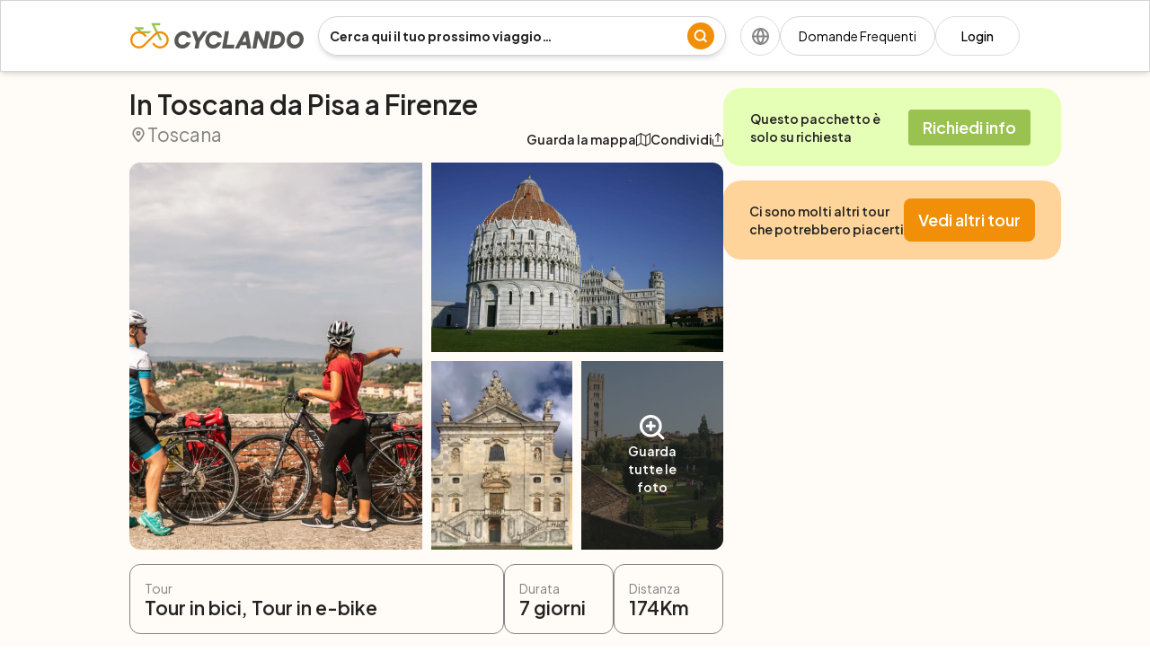

--- FILE ---
content_type: text/html; charset=utf-8
request_url: https://cyclando.com/route/in-toscana-da-pisa-a-firenze
body_size: 33536
content:
<!DOCTYPE html><html lang="it" class="__className_646807"><head><meta charSet="utf-8"/><meta name="viewport" content="width=device-width, initial-scale=1"/><link rel="preload" href="/_next/static/media/636a5ac981f94f8b-s.p.woff2" as="font" crossorigin="" type="font/woff2"/><link rel="preload" as="image" imageSrcSet="/_next/image?url=https%3A%2F%2Fbecyclando.com%2Fmedia%2F763%2Fconversions%2Fitalia-toscana-pisa-firenze-Vinci-SF0537-hero.webp&amp;w=384&amp;q=75 384w, /_next/image?url=https%3A%2F%2Fbecyclando.com%2Fmedia%2F763%2Fconversions%2Fitalia-toscana-pisa-firenze-Vinci-SF0537-hero.webp&amp;w=640&amp;q=75 640w, /_next/image?url=https%3A%2F%2Fbecyclando.com%2Fmedia%2F763%2Fconversions%2Fitalia-toscana-pisa-firenze-Vinci-SF0537-hero.webp&amp;w=750&amp;q=75 750w, /_next/image?url=https%3A%2F%2Fbecyclando.com%2Fmedia%2F763%2Fconversions%2Fitalia-toscana-pisa-firenze-Vinci-SF0537-hero.webp&amp;w=828&amp;q=75 828w, /_next/image?url=https%3A%2F%2Fbecyclando.com%2Fmedia%2F763%2Fconversions%2Fitalia-toscana-pisa-firenze-Vinci-SF0537-hero.webp&amp;w=1080&amp;q=75 1080w, /_next/image?url=https%3A%2F%2Fbecyclando.com%2Fmedia%2F763%2Fconversions%2Fitalia-toscana-pisa-firenze-Vinci-SF0537-hero.webp&amp;w=1200&amp;q=75 1200w, /_next/image?url=https%3A%2F%2Fbecyclando.com%2Fmedia%2F763%2Fconversions%2Fitalia-toscana-pisa-firenze-Vinci-SF0537-hero.webp&amp;w=1920&amp;q=75 1920w, /_next/image?url=https%3A%2F%2Fbecyclando.com%2Fmedia%2F763%2Fconversions%2Fitalia-toscana-pisa-firenze-Vinci-SF0537-hero.webp&amp;w=2048&amp;q=75 2048w, /_next/image?url=https%3A%2F%2Fbecyclando.com%2Fmedia%2F763%2Fconversions%2Fitalia-toscana-pisa-firenze-Vinci-SF0537-hero.webp&amp;w=3840&amp;q=75 3840w" imageSizes="(min-width: 768px) 100vw, (min-width: 575px) 65vw, (min-width: 375px) 45vw" fetchPriority="high"/><link rel="stylesheet" href="/_next/static/css/99f4af0b70578daa.css" data-precedence="next"/><link rel="stylesheet" href="/_next/static/css/eac21e93e7092e9c.css" data-precedence="next"/><link rel="stylesheet" href="/_next/static/css/0c85a368bf30fcb5.css" data-precedence="next"/><link rel="preload" as="script" fetchPriority="low" href="/_next/static/chunks/webpack-420b2f5243b31b88.js"/><script src="/_next/static/chunks/fd9d1056-46f8ae1f0a6ac4f6.js" async=""></script><script src="/_next/static/chunks/2472-2e8b71c48bc12bbf.js" async=""></script><script src="/_next/static/chunks/main-app-eabf6ceaa8888f8a.js" async=""></script><script src="/_next/static/chunks/413-e854e995e78451bd.js" async=""></script><script src="/_next/static/chunks/7150-e82b92e25b61499c.js" async=""></script><script src="/_next/static/chunks/3994-46e4c56a05c6983c.js" async=""></script><script src="/_next/static/chunks/3936-be343b4389627d00.js" async=""></script><script src="/_next/static/chunks/app/%5Blocale%5D/layout-85bb03a0b4341772.js" async=""></script><script src="/_next/static/chunks/4272-03e7edd2bfb4cbeb.js" async=""></script><script src="/_next/static/chunks/6609-775f28bb3168ddfb.js" async=""></script><script src="/_next/static/chunks/6157-b8c80c8997238e84.js" async=""></script><script src="/_next/static/chunks/1968-8c6f199e1d2939ec.js" async=""></script><script src="/_next/static/chunks/4603-b44992b3d774551f.js" async=""></script><script src="/_next/static/chunks/3100-fc23e4056b17cfbc.js" async=""></script><script src="/_next/static/chunks/app/%5Blocale%5D/(public)/route/%5Bslug%5D/page-8e868976a8618e63.js" async=""></script><link rel="preload" href="https://www.googletagmanager.com/gtag/js?id=G-YT8Z5LBPR0" as="script"/><link rel="preload" href="/scripts/pixel.js" as="script"/><link rel="preload" href="//cs.iubenda.com/sync/1727219.js" as="script"/><link rel="preload" href="//js.hsforms.net/forms/embed/v2.js" as="script"/><title>In Toscana da Pisa a Firenze</title><meta name="description" content="La Toscana in bici diventa facile con questo tour che vi porterà da Pisa a Firenze passando per Lucca, la Riserva Naturale di Fucecchio e Vinci, città natale del grande Leonardo."/><meta name="robots" content="index, follow, max-snippet:-1, max-video-preview:-1, max-image-preview:large"/><link rel="canonical" href="https://cyclando.com/route/in-toscana-da-pisa-a-firenze"/><link rel="alternate" hrefLang="it" href="https://cyclando.com/route/in-toscana-da-pisa-a-firenze"/><link rel="alternate" hrefLang="en" href="https://cyclando.com/en/route/tuscany-bike-tours-from-pisa-to-florence"/><link rel="alternate" hrefLang="x-default" href="https://cyclando.com/route/in-toscana-da-pisa-a-firenze"/><meta property="og:title" content="In Toscana da Pisa a Firenze"/><meta property="og:description" content="La Toscana in bici diventa facile con questo tour che vi porterà da Pisa a Firenze passando per Lucca, la Riserva Naturale di Fucecchio e Vinci, città natale del grande Leonardo."/><meta property="og:url" content="https://cyclando.com/it/route/in-toscana-da-pisa-a-firenze"/><meta property="og:locale" content="it_IT"/><meta property="og:image" content="https://becyclando.com/media/763/conversions/italia-toscana-pisa-firenze-Vinci-SF0537-thumb.webp"/><meta property="og:type" content="article"/><meta name="twitter:card" content="summary_large_image"/><meta name="twitter:title" content="In Toscana da Pisa a Firenze"/><meta name="twitter:description" content="La Toscana in bici diventa facile con questo tour che vi porterà da Pisa a Firenze passando per Lucca, la Riserva Naturale di Fucecchio e Vinci, città natale del grande Leonardo."/><meta name="twitter:image" content="https://becyclando.com/media/763/conversions/italia-toscana-pisa-firenze-Vinci-SF0537-thumb.webp"/><link rel="icon" href="/favicon.ico" type="image/x-icon" sizes="16x16"/><meta name="next-size-adjust"/><script src="/_next/static/chunks/polyfills-c67a75d1b6f99dc8.js" noModule=""></script></head><body><style>#nprogress{pointer-events:none}#nprogress .bar{background:#f18f08;position:fixed;z-index:1600;top: 0;left:0;width:100%;height:3px}#nprogress .peg{display:block;position:absolute;right:0;width:100px;height:100%;box-shadow:0 0 10px #f18f08,0 0 5px #f18f08;opacity:1;-webkit-transform:rotate(3deg) translate(0px,-4px);-ms-transform:rotate(3deg) translate(0px,-4px);transform:rotate(3deg) translate(0px,-4px)}#nprogress .spinner{display:block;position:fixed;z-index:1600;top: 15px;right:15px}#nprogress .spinner-icon{width:18px;height:18px;box-sizing:border-box;border:2px solid transparent;border-top-color:#f18f08;border-left-color:#f18f08;border-radius:50%;-webkit-animation:nprogress-spinner 400ms linear infinite;animation:nprogress-spinner 400ms linear infinite}.nprogress-custom-parent{overflow:hidden;position:relative}.nprogress-custom-parent #nprogress .bar,.nprogress-custom-parent #nprogress .spinner{position:absolute}@-webkit-keyframes nprogress-spinner{0%{-webkit-transform:rotate(0deg)}100%{-webkit-transform:rotate(360deg)}}@keyframes nprogress-spinner{0%{transform:rotate(0deg)}100%{transform:rotate(360deg)}}</style><div class="h-20 navbar z-50 bg-white fixed top-0 left-0 w-full  md:h-20 border-zinc-300 shadow-md border
          " style="z-index:50"><div class="grid-rows-1 h-full  max-w-[1440px] grid grid-cols-2 md:grid-cols-[auto,1fr,auto] items-center justify-between  mx-auto h-fit  md:mt-0 md:h-full gap-2 sm:gap-4 px-4 md:px-12 lg:px-20 xl:px-36"><a class="" href="/"><img title="Cyclando Logo" alt="cyclando-logo" loading="lazy" width="192" height="28" decoding="async" data-nimg="1" class="md:w-auto md:h-auto w-[134px] h-5 md:min-w-[190px] " style="color:transparent" src="/imgs/svgs/logo_header.svg"/></a><div class="hidden md:block row-start-2 relative row-end-3 md:row-start-1 md:row-end-1 md:col-start-2 md:col-end-3 col-span-2 md:col-span-1 mx-auto max-w-[358px] w-full md:max-w-[561px] md:flex-grow" data-test="global-search"><div class="border-zinc-300 min-h-[44px] w-full shadow-md flex items-center px-3 gap-2 border rounded-[22px]"><input type="text" class="rounded-[22px] w-full focus:placeholder:text-transparent focus:border-0 focus:outline-none focus:ring-0 placeholder:text-neutral-850 placeholder:text-sm placeholder:font-bold text-neutral-850 text-sm font-bold" placeholder="Cerca qui il tuo prossimo viaggio…" data-test="global-search-input" value=""/><div class="cursor-pointer"><a class="text-amber-550 underline text-sm font-bold" data-test="global-search-submit" href="/cerca?order-by-column=price&amp;order-by-direction=asc"><img alt="search-icon" title="search icon" loading="lazy" width="30" height="30" decoding="async" data-nimg="1" class="min-w-[30px] min-h-[30px]" style="color:transparent" src="/imgs/svgs/search-icon.svg"/></a></div></div></div><div class="items-center w-fit justify-center gap-2.5 flex ml-auto md:ml-0 "><div class="relative z-10"><div class="flex md:w-11 md:h-11 w-[30px] h-[30px] rounded-full justify-center items-center border border-zinc-350 cursor-pointer" data-test="language-bar"><img alt="language-icon" title="Language icon" loading="lazy" width="19" height="19" decoding="async" data-nimg="1" class="md:min-w-[19px] md:min-h-[19px] w-[12px] h-[12px]" style="color:transparent" src="/imgs/svgs/language-icon.svg"/></div></div><div class="flex gap-2.5 flex-wrap"><div class="relative"><a class="min-w-max h-11 md:px-5 rounded-[22px] md:text-sm text-xs text-center  px-3 border-zinc-300 border flex items-center justify-center" href="/domande-frequenti">Domande Frequenti</a></div><a class="min-w-[44px] text-sm font-medium h-11 border border-zinc-350 hover:bg-amber-550 hover:text-white transition-colors duration-200 ease-out rounded-[22px] px-7 cursor-pointer flex items-center justify-center" href="/accedi">Login</a></div></div></div></div><div class="bg-stone-150"><div class="px-4 md:px-12 lg:px-20 xl:px-36 max-w-[1452px] mx-auto w-full"><div class="flex md:items-start md:justify-between items-center gap-4 md:flex-row flex-col "><div class="w-full md:w-2/3 pt-[98px]"><section class="flex items-end justify-between"><div><h1 class="text-3xl text-neutral-850 font-semibold">In Toscana da Pisa a Firenze</h1><p class="flex text-zinc-550 items-center gap-2 text-[21px]"><img alt="pin-icon" title="Pin icon" loading="lazy" width="20" height="24" decoding="async" data-nimg="1" class="min-w-[20px] min-h-[24px]" style="color:transparent" src="/imgs/svgs/pin-icon.svg"/> <!-- -->Toscana</p></div><div class="md:flex items-center justify-center gap-2 hidden"><span><div class="relative" data-test="map-button"><div class="cursor-pointer"><h2 class="text-neutral-850 text-sm font-semibold  flex items-center justify-center gap-2 md:whitespace-nowrap">Guarda la mappa<span class="block min-w-[16px]"><img alt="small-map-icon" title="small map icon" loading="lazy" width="16" height="15" decoding="async" data-nimg="1" class="min-w-[16px] min-h-[15px]" style="color:transparent" src="/imgs/svgs/small-map-icon.svg"/></span></h2></div></div></span><div class="relative"><div class="cursor-pointer"><h2 class="text-neutral-850 text-sm font-semibold  flex items-center justify-center gap-2">Condividi<img alt="share-icon" title="Share icon" loading="lazy" width="12" height="15" decoding="async" data-nimg="1" class="min-w-[12px] min-h-[15px]" style="color:transparent" src="/imgs/svgs/share-icon.svg"/></h2></div><div class="flex gap-2 z-10 absolute translate-y-2 left-1/2 -translate-x-1/2 duration-300 opacity-0 pointer-events-none"><a href="https://www.facebook.com/sharer/sharer.php?u=https://cyclando.com/route/in-toscana-da-pisa-a-firenze" class="w-10 h-10 rounded-full bg-zinc-350 flex justify-center items-center hover:bg-zinc-300 duration-200" target="_blank" aria-label="Facebook"><img alt="facebook-icon" title="Facebook icon" loading="lazy" width="20" height="20" decoding="async" data-nimg="1" class="min-w-[20px] min-h-[20px]" style="color:transparent" src="/imgs/svgs/facebook-icon.svg"/></a><a href="/cdn-cgi/l/email-protection#[base64]" target="_blank" class="w-10 h-10 rounded-full bg-zinc-350 flex justify-center items-center hover:bg-zinc-300 duration-200" aria-label="Mail"><img alt="email-icon" title="Email icon" loading="lazy" width="20" height="20" decoding="async" data-nimg="1" class="min-w-[20px] min-h-[20px]" style="color:transparent" src="/imgs/svgs/email-icon.svg"/></a></div></div></div></section><div class="md:h-[431px] h-[198px] max-w-[767.5px] w-full md:grid grid-cols-4 grid-rows-2 md:relative mt-4 gap-2.5 hidden"><img alt="in-toscana-da-pisa-a-firenze" title="In Toscana da Pisa a Firenze" data-test="route-gallery" fetchPriority="high" width="767.5" height="431" decoding="async" data-nimg="1" class="md:rounded-l-xl md:rounded-r-none md:col-span-2 md:row-span-2 rounded-xl col-span-4 row-span-2 h-full object-cover cursor-pointer" style="color:transparent" sizes="(min-width: 768px) 100vw, (min-width: 575px) 65vw, (min-width: 375px) 45vw" srcSet="/_next/image?url=https%3A%2F%2Fbecyclando.com%2Fmedia%2F763%2Fconversions%2Fitalia-toscana-pisa-firenze-Vinci-SF0537-hero.webp&amp;w=384&amp;q=75 384w, /_next/image?url=https%3A%2F%2Fbecyclando.com%2Fmedia%2F763%2Fconversions%2Fitalia-toscana-pisa-firenze-Vinci-SF0537-hero.webp&amp;w=640&amp;q=75 640w, /_next/image?url=https%3A%2F%2Fbecyclando.com%2Fmedia%2F763%2Fconversions%2Fitalia-toscana-pisa-firenze-Vinci-SF0537-hero.webp&amp;w=750&amp;q=75 750w, /_next/image?url=https%3A%2F%2Fbecyclando.com%2Fmedia%2F763%2Fconversions%2Fitalia-toscana-pisa-firenze-Vinci-SF0537-hero.webp&amp;w=828&amp;q=75 828w, /_next/image?url=https%3A%2F%2Fbecyclando.com%2Fmedia%2F763%2Fconversions%2Fitalia-toscana-pisa-firenze-Vinci-SF0537-hero.webp&amp;w=1080&amp;q=75 1080w, /_next/image?url=https%3A%2F%2Fbecyclando.com%2Fmedia%2F763%2Fconversions%2Fitalia-toscana-pisa-firenze-Vinci-SF0537-hero.webp&amp;w=1200&amp;q=75 1200w, /_next/image?url=https%3A%2F%2Fbecyclando.com%2Fmedia%2F763%2Fconversions%2Fitalia-toscana-pisa-firenze-Vinci-SF0537-hero.webp&amp;w=1920&amp;q=75 1920w, /_next/image?url=https%3A%2F%2Fbecyclando.com%2Fmedia%2F763%2Fconversions%2Fitalia-toscana-pisa-firenze-Vinci-SF0537-hero.webp&amp;w=2048&amp;q=75 2048w, /_next/image?url=https%3A%2F%2Fbecyclando.com%2Fmedia%2F763%2Fconversions%2Fitalia-toscana-pisa-firenze-Vinci-SF0537-hero.webp&amp;w=3840&amp;q=75 3840w" src="/_next/image?url=https%3A%2F%2Fbecyclando.com%2Fmedia%2F763%2Fconversions%2Fitalia-toscana-pisa-firenze-Vinci-SF0537-hero.webp&amp;w=3840&amp;q=75"/><img alt="in-toscana-da-pisa-a-firenze" title="In Toscana da Pisa a Firenze" loading="lazy" width="767.5" height="431" decoding="async" data-nimg="1" class="rounded-tr-xl col-span-2 col-start-3 row-span-1 h-full object-cover cursor-pointer hidden md:block" style="color:transparent" sizes="(min-width: 768px) 100vw, (min-width: 575px) 65vw, (min-width: 375px) 45vw" srcSet="/_next/image?url=https%3A%2F%2Fbecyclando.com%2Fmedia%2F765%2Fconversions%2Fitalia-toscana-pisa-firenze-Piazza-dei-Miracoli-SF0537-scaled-hero.webp&amp;w=384&amp;q=75 384w, /_next/image?url=https%3A%2F%2Fbecyclando.com%2Fmedia%2F765%2Fconversions%2Fitalia-toscana-pisa-firenze-Piazza-dei-Miracoli-SF0537-scaled-hero.webp&amp;w=640&amp;q=75 640w, /_next/image?url=https%3A%2F%2Fbecyclando.com%2Fmedia%2F765%2Fconversions%2Fitalia-toscana-pisa-firenze-Piazza-dei-Miracoli-SF0537-scaled-hero.webp&amp;w=750&amp;q=75 750w, /_next/image?url=https%3A%2F%2Fbecyclando.com%2Fmedia%2F765%2Fconversions%2Fitalia-toscana-pisa-firenze-Piazza-dei-Miracoli-SF0537-scaled-hero.webp&amp;w=828&amp;q=75 828w, /_next/image?url=https%3A%2F%2Fbecyclando.com%2Fmedia%2F765%2Fconversions%2Fitalia-toscana-pisa-firenze-Piazza-dei-Miracoli-SF0537-scaled-hero.webp&amp;w=1080&amp;q=75 1080w, /_next/image?url=https%3A%2F%2Fbecyclando.com%2Fmedia%2F765%2Fconversions%2Fitalia-toscana-pisa-firenze-Piazza-dei-Miracoli-SF0537-scaled-hero.webp&amp;w=1200&amp;q=75 1200w, /_next/image?url=https%3A%2F%2Fbecyclando.com%2Fmedia%2F765%2Fconversions%2Fitalia-toscana-pisa-firenze-Piazza-dei-Miracoli-SF0537-scaled-hero.webp&amp;w=1920&amp;q=75 1920w, /_next/image?url=https%3A%2F%2Fbecyclando.com%2Fmedia%2F765%2Fconversions%2Fitalia-toscana-pisa-firenze-Piazza-dei-Miracoli-SF0537-scaled-hero.webp&amp;w=2048&amp;q=75 2048w, /_next/image?url=https%3A%2F%2Fbecyclando.com%2Fmedia%2F765%2Fconversions%2Fitalia-toscana-pisa-firenze-Piazza-dei-Miracoli-SF0537-scaled-hero.webp&amp;w=3840&amp;q=75 3840w" src="/_next/image?url=https%3A%2F%2Fbecyclando.com%2Fmedia%2F765%2Fconversions%2Fitalia-toscana-pisa-firenze-Piazza-dei-Miracoli-SF0537-scaled-hero.webp&amp;w=3840&amp;q=75"/><img alt="in-toscana-da-pisa-a-firenze" title="In Toscana da Pisa a Firenze" loading="lazy" width="767.5" height="431" decoding="async" data-nimg="1" class="col-span-1 col-start-3 row-span-1 row-start-2 h-full object-cover cursor-pointer hidden md:block" style="color:transparent" sizes="(min-width: 768px) 100vw, (min-width: 575px) 65vw, (min-width: 375px) 45vw" srcSet="/_next/image?url=https%3A%2F%2Fbecyclando.com%2Fmedia%2F766%2Fconversions%2Ftoscana-calci-certosa-di-pisa-SF0537-hero.webp&amp;w=384&amp;q=75 384w, /_next/image?url=https%3A%2F%2Fbecyclando.com%2Fmedia%2F766%2Fconversions%2Ftoscana-calci-certosa-di-pisa-SF0537-hero.webp&amp;w=640&amp;q=75 640w, /_next/image?url=https%3A%2F%2Fbecyclando.com%2Fmedia%2F766%2Fconversions%2Ftoscana-calci-certosa-di-pisa-SF0537-hero.webp&amp;w=750&amp;q=75 750w, /_next/image?url=https%3A%2F%2Fbecyclando.com%2Fmedia%2F766%2Fconversions%2Ftoscana-calci-certosa-di-pisa-SF0537-hero.webp&amp;w=828&amp;q=75 828w, /_next/image?url=https%3A%2F%2Fbecyclando.com%2Fmedia%2F766%2Fconversions%2Ftoscana-calci-certosa-di-pisa-SF0537-hero.webp&amp;w=1080&amp;q=75 1080w, /_next/image?url=https%3A%2F%2Fbecyclando.com%2Fmedia%2F766%2Fconversions%2Ftoscana-calci-certosa-di-pisa-SF0537-hero.webp&amp;w=1200&amp;q=75 1200w, /_next/image?url=https%3A%2F%2Fbecyclando.com%2Fmedia%2F766%2Fconversions%2Ftoscana-calci-certosa-di-pisa-SF0537-hero.webp&amp;w=1920&amp;q=75 1920w, /_next/image?url=https%3A%2F%2Fbecyclando.com%2Fmedia%2F766%2Fconversions%2Ftoscana-calci-certosa-di-pisa-SF0537-hero.webp&amp;w=2048&amp;q=75 2048w, /_next/image?url=https%3A%2F%2Fbecyclando.com%2Fmedia%2F766%2Fconversions%2Ftoscana-calci-certosa-di-pisa-SF0537-hero.webp&amp;w=3840&amp;q=75 3840w" src="/_next/image?url=https%3A%2F%2Fbecyclando.com%2Fmedia%2F766%2Fconversions%2Ftoscana-calci-certosa-di-pisa-SF0537-hero.webp&amp;w=3840&amp;q=75"/><img alt="in-toscana-da-pisa-a-firenze" title="In Toscana da Pisa a Firenze" loading="lazy" width="767.5" height="431" decoding="async" data-nimg="1" class="col-span-1 col-start-4 row-span-1 row-start-2 h-full object-cover rounded-br-xl cursor-pointer hidden md:block" style="color:transparent" sizes="(min-width: 768px) 100vw, (min-width: 575px) 65vw, (min-width: 375px) 45vw" srcSet="/_next/image?url=https%3A%2F%2Fbecyclando.com%2Fmedia%2F767%2Fconversions%2Ftoscana-lucca-parco-delle-mura-urbane-stock-SF0561-hero.webp&amp;w=384&amp;q=75 384w, /_next/image?url=https%3A%2F%2Fbecyclando.com%2Fmedia%2F767%2Fconversions%2Ftoscana-lucca-parco-delle-mura-urbane-stock-SF0561-hero.webp&amp;w=640&amp;q=75 640w, /_next/image?url=https%3A%2F%2Fbecyclando.com%2Fmedia%2F767%2Fconversions%2Ftoscana-lucca-parco-delle-mura-urbane-stock-SF0561-hero.webp&amp;w=750&amp;q=75 750w, /_next/image?url=https%3A%2F%2Fbecyclando.com%2Fmedia%2F767%2Fconversions%2Ftoscana-lucca-parco-delle-mura-urbane-stock-SF0561-hero.webp&amp;w=828&amp;q=75 828w, /_next/image?url=https%3A%2F%2Fbecyclando.com%2Fmedia%2F767%2Fconversions%2Ftoscana-lucca-parco-delle-mura-urbane-stock-SF0561-hero.webp&amp;w=1080&amp;q=75 1080w, /_next/image?url=https%3A%2F%2Fbecyclando.com%2Fmedia%2F767%2Fconversions%2Ftoscana-lucca-parco-delle-mura-urbane-stock-SF0561-hero.webp&amp;w=1200&amp;q=75 1200w, /_next/image?url=https%3A%2F%2Fbecyclando.com%2Fmedia%2F767%2Fconversions%2Ftoscana-lucca-parco-delle-mura-urbane-stock-SF0561-hero.webp&amp;w=1920&amp;q=75 1920w, /_next/image?url=https%3A%2F%2Fbecyclando.com%2Fmedia%2F767%2Fconversions%2Ftoscana-lucca-parco-delle-mura-urbane-stock-SF0561-hero.webp&amp;w=2048&amp;q=75 2048w, /_next/image?url=https%3A%2F%2Fbecyclando.com%2Fmedia%2F767%2Fconversions%2Ftoscana-lucca-parco-delle-mura-urbane-stock-SF0561-hero.webp&amp;w=3840&amp;q=75 3840w" src="/_next/image?url=https%3A%2F%2Fbecyclando.com%2Fmedia%2F767%2Fconversions%2Ftoscana-lucca-parco-delle-mura-urbane-stock-SF0561-hero.webp&amp;w=3840&amp;q=75"/><div class="w-full h-full hidden cursor-pointer bg-neutral-850 bg-opacity-60 md:flex justify-center items-center flex-col col-span-1 col-start-4 row-span-1 row-start-2 rounded-br-xl"><img alt="loop-icon" title="Loop icon" loading="lazy" width="28" height="28" decoding="async" data-nimg="1" class="min-w-[28px] min-h-[28px]" style="color:transparent" src="/imgs/svgs/loop-icon.svg"/><p class="text-white font-semibold text-sm text-center max-w-[80px] mt-0.5">Guarda tutte le foto</p></div></div><div class="bg-stone-150 w-screen h-screen  fixed z-[110] duration-300 -top-[100vh] left-0"><div class="bg-white w-full h-20 shadow-md border border-zinc-300 flex justify-between items-center px-7 "><div class="cursor-pointer flex gap-1" data-test="image-gallery-close-button"><img alt="close-icon" title="Close icon" loading="lazy" width="18" height="18" decoding="async" data-nimg="1" class="min-w-[18px] min-h-[18px]" style="color:transparent" src="/imgs/svgs/close-icon.svg"/><p class="text-sm font-semibold text-neutral-850">Chiudi</p></div><div class="relative"><div class="cursor-pointer"><h2 class="text-neutral-850 text-sm font-semibold  flex items-center justify-center gap-2">Condividi<img alt="share-icon" title="Share icon" loading="lazy" width="12" height="15" decoding="async" data-nimg="1" class="min-w-[12px] min-h-[15px]" style="color:transparent" src="/imgs/svgs/share-icon.svg"/></h2></div><div class="flex gap-2 z-10 absolute translate-y-2 left-1/2 -translate-x-1/2 duration-300 opacity-0 pointer-events-none"><a href="https://www.facebook.com/sharer/sharer.php?u=https://cyclando.com/route/in-toscana-da-pisa-a-firenze" class="w-10 h-10 rounded-full bg-zinc-350 flex justify-center items-center hover:bg-zinc-300 duration-200" target="_blank" aria-label="Facebook"><img alt="facebook-icon" title="Facebook icon" loading="lazy" width="20" height="20" decoding="async" data-nimg="1" class="min-w-[20px] min-h-[20px]" style="color:transparent" src="/imgs/svgs/facebook-icon.svg"/></a><a href="/cdn-cgi/l/email-protection#[base64]" target="_blank" class="w-10 h-10 rounded-full bg-zinc-350 flex justify-center items-center hover:bg-zinc-300 duration-200" aria-label="Mail"><img alt="email-icon" title="Email icon" loading="lazy" width="20" height="20" decoding="async" data-nimg="1" class="min-w-[20px] min-h-[20px]" style="color:transparent" src="/imgs/svgs/email-icon.svg"/></a></div></div></div></div><div class="md:hidden w-full mt-4"><div class="swiper w-full"><div class="swiper-wrapper"><div class="swiper-slide max-w-[80%]"><img alt="in-toscana-da-pisa-a-firenze" title="In Toscana da Pisa a Firenze" fetchPriority="high" width="768" height="198" decoding="async" data-nimg="1" class="w-full max-w-full rounded-md h-[198px] object-cover" style="color:transparent" sizes="(min-width: 768px) 100vw, (min-width: 575px) 65vw, (min-width: 375px) 45vw" srcSet="/_next/image?url=https%3A%2F%2Fbecyclando.com%2Fmedia%2F763%2Fconversions%2Fitalia-toscana-pisa-firenze-Vinci-SF0537-hero.webp&amp;w=384&amp;q=75 384w, /_next/image?url=https%3A%2F%2Fbecyclando.com%2Fmedia%2F763%2Fconversions%2Fitalia-toscana-pisa-firenze-Vinci-SF0537-hero.webp&amp;w=640&amp;q=75 640w, /_next/image?url=https%3A%2F%2Fbecyclando.com%2Fmedia%2F763%2Fconversions%2Fitalia-toscana-pisa-firenze-Vinci-SF0537-hero.webp&amp;w=750&amp;q=75 750w, /_next/image?url=https%3A%2F%2Fbecyclando.com%2Fmedia%2F763%2Fconversions%2Fitalia-toscana-pisa-firenze-Vinci-SF0537-hero.webp&amp;w=828&amp;q=75 828w, /_next/image?url=https%3A%2F%2Fbecyclando.com%2Fmedia%2F763%2Fconversions%2Fitalia-toscana-pisa-firenze-Vinci-SF0537-hero.webp&amp;w=1080&amp;q=75 1080w, /_next/image?url=https%3A%2F%2Fbecyclando.com%2Fmedia%2F763%2Fconversions%2Fitalia-toscana-pisa-firenze-Vinci-SF0537-hero.webp&amp;w=1200&amp;q=75 1200w, /_next/image?url=https%3A%2F%2Fbecyclando.com%2Fmedia%2F763%2Fconversions%2Fitalia-toscana-pisa-firenze-Vinci-SF0537-hero.webp&amp;w=1920&amp;q=75 1920w, /_next/image?url=https%3A%2F%2Fbecyclando.com%2Fmedia%2F763%2Fconversions%2Fitalia-toscana-pisa-firenze-Vinci-SF0537-hero.webp&amp;w=2048&amp;q=75 2048w, /_next/image?url=https%3A%2F%2Fbecyclando.com%2Fmedia%2F763%2Fconversions%2Fitalia-toscana-pisa-firenze-Vinci-SF0537-hero.webp&amp;w=3840&amp;q=75 3840w" src="/_next/image?url=https%3A%2F%2Fbecyclando.com%2Fmedia%2F763%2Fconversions%2Fitalia-toscana-pisa-firenze-Vinci-SF0537-hero.webp&amp;w=3840&amp;q=75"/></div><div class="swiper-slide max-w-[80%]"><img alt="in-toscana-da-pisa-a-firenze" title="In Toscana da Pisa a Firenze" loading="lazy" width="768" height="198" decoding="async" data-nimg="1" class="w-full max-w-full rounded-md h-[198px] object-cover" style="color:transparent" sizes="(min-width: 768px) 100vw, (min-width: 575px) 65vw, (min-width: 375px) 45vw" srcSet="/_next/image?url=https%3A%2F%2Fbecyclando.com%2Fmedia%2F765%2Fconversions%2Fitalia-toscana-pisa-firenze-Piazza-dei-Miracoli-SF0537-scaled-hero.webp&amp;w=384&amp;q=75 384w, /_next/image?url=https%3A%2F%2Fbecyclando.com%2Fmedia%2F765%2Fconversions%2Fitalia-toscana-pisa-firenze-Piazza-dei-Miracoli-SF0537-scaled-hero.webp&amp;w=640&amp;q=75 640w, /_next/image?url=https%3A%2F%2Fbecyclando.com%2Fmedia%2F765%2Fconversions%2Fitalia-toscana-pisa-firenze-Piazza-dei-Miracoli-SF0537-scaled-hero.webp&amp;w=750&amp;q=75 750w, /_next/image?url=https%3A%2F%2Fbecyclando.com%2Fmedia%2F765%2Fconversions%2Fitalia-toscana-pisa-firenze-Piazza-dei-Miracoli-SF0537-scaled-hero.webp&amp;w=828&amp;q=75 828w, /_next/image?url=https%3A%2F%2Fbecyclando.com%2Fmedia%2F765%2Fconversions%2Fitalia-toscana-pisa-firenze-Piazza-dei-Miracoli-SF0537-scaled-hero.webp&amp;w=1080&amp;q=75 1080w, /_next/image?url=https%3A%2F%2Fbecyclando.com%2Fmedia%2F765%2Fconversions%2Fitalia-toscana-pisa-firenze-Piazza-dei-Miracoli-SF0537-scaled-hero.webp&amp;w=1200&amp;q=75 1200w, /_next/image?url=https%3A%2F%2Fbecyclando.com%2Fmedia%2F765%2Fconversions%2Fitalia-toscana-pisa-firenze-Piazza-dei-Miracoli-SF0537-scaled-hero.webp&amp;w=1920&amp;q=75 1920w, /_next/image?url=https%3A%2F%2Fbecyclando.com%2Fmedia%2F765%2Fconversions%2Fitalia-toscana-pisa-firenze-Piazza-dei-Miracoli-SF0537-scaled-hero.webp&amp;w=2048&amp;q=75 2048w, /_next/image?url=https%3A%2F%2Fbecyclando.com%2Fmedia%2F765%2Fconversions%2Fitalia-toscana-pisa-firenze-Piazza-dei-Miracoli-SF0537-scaled-hero.webp&amp;w=3840&amp;q=75 3840w" src="/_next/image?url=https%3A%2F%2Fbecyclando.com%2Fmedia%2F765%2Fconversions%2Fitalia-toscana-pisa-firenze-Piazza-dei-Miracoli-SF0537-scaled-hero.webp&amp;w=3840&amp;q=75"/></div><div class="swiper-slide max-w-[80%]"><img alt="in-toscana-da-pisa-a-firenze" title="In Toscana da Pisa a Firenze" loading="lazy" width="768" height="198" decoding="async" data-nimg="1" class="w-full max-w-full rounded-md h-[198px] object-cover" style="color:transparent" sizes="(min-width: 768px) 100vw, (min-width: 575px) 65vw, (min-width: 375px) 45vw" srcSet="/_next/image?url=https%3A%2F%2Fbecyclando.com%2Fmedia%2F766%2Fconversions%2Ftoscana-calci-certosa-di-pisa-SF0537-hero.webp&amp;w=384&amp;q=75 384w, /_next/image?url=https%3A%2F%2Fbecyclando.com%2Fmedia%2F766%2Fconversions%2Ftoscana-calci-certosa-di-pisa-SF0537-hero.webp&amp;w=640&amp;q=75 640w, /_next/image?url=https%3A%2F%2Fbecyclando.com%2Fmedia%2F766%2Fconversions%2Ftoscana-calci-certosa-di-pisa-SF0537-hero.webp&amp;w=750&amp;q=75 750w, /_next/image?url=https%3A%2F%2Fbecyclando.com%2Fmedia%2F766%2Fconversions%2Ftoscana-calci-certosa-di-pisa-SF0537-hero.webp&amp;w=828&amp;q=75 828w, /_next/image?url=https%3A%2F%2Fbecyclando.com%2Fmedia%2F766%2Fconversions%2Ftoscana-calci-certosa-di-pisa-SF0537-hero.webp&amp;w=1080&amp;q=75 1080w, /_next/image?url=https%3A%2F%2Fbecyclando.com%2Fmedia%2F766%2Fconversions%2Ftoscana-calci-certosa-di-pisa-SF0537-hero.webp&amp;w=1200&amp;q=75 1200w, /_next/image?url=https%3A%2F%2Fbecyclando.com%2Fmedia%2F766%2Fconversions%2Ftoscana-calci-certosa-di-pisa-SF0537-hero.webp&amp;w=1920&amp;q=75 1920w, /_next/image?url=https%3A%2F%2Fbecyclando.com%2Fmedia%2F766%2Fconversions%2Ftoscana-calci-certosa-di-pisa-SF0537-hero.webp&amp;w=2048&amp;q=75 2048w, /_next/image?url=https%3A%2F%2Fbecyclando.com%2Fmedia%2F766%2Fconversions%2Ftoscana-calci-certosa-di-pisa-SF0537-hero.webp&amp;w=3840&amp;q=75 3840w" src="/_next/image?url=https%3A%2F%2Fbecyclando.com%2Fmedia%2F766%2Fconversions%2Ftoscana-calci-certosa-di-pisa-SF0537-hero.webp&amp;w=3840&amp;q=75"/></div><div class="swiper-slide max-w-[80%]"><img alt="in-toscana-da-pisa-a-firenze" title="In Toscana da Pisa a Firenze" loading="lazy" width="768" height="198" decoding="async" data-nimg="1" class="w-full max-w-full rounded-md h-[198px] object-cover" style="color:transparent" sizes="(min-width: 768px) 100vw, (min-width: 575px) 65vw, (min-width: 375px) 45vw" srcSet="/_next/image?url=https%3A%2F%2Fbecyclando.com%2Fmedia%2F767%2Fconversions%2Ftoscana-lucca-parco-delle-mura-urbane-stock-SF0561-hero.webp&amp;w=384&amp;q=75 384w, /_next/image?url=https%3A%2F%2Fbecyclando.com%2Fmedia%2F767%2Fconversions%2Ftoscana-lucca-parco-delle-mura-urbane-stock-SF0561-hero.webp&amp;w=640&amp;q=75 640w, /_next/image?url=https%3A%2F%2Fbecyclando.com%2Fmedia%2F767%2Fconversions%2Ftoscana-lucca-parco-delle-mura-urbane-stock-SF0561-hero.webp&amp;w=750&amp;q=75 750w, /_next/image?url=https%3A%2F%2Fbecyclando.com%2Fmedia%2F767%2Fconversions%2Ftoscana-lucca-parco-delle-mura-urbane-stock-SF0561-hero.webp&amp;w=828&amp;q=75 828w, /_next/image?url=https%3A%2F%2Fbecyclando.com%2Fmedia%2F767%2Fconversions%2Ftoscana-lucca-parco-delle-mura-urbane-stock-SF0561-hero.webp&amp;w=1080&amp;q=75 1080w, /_next/image?url=https%3A%2F%2Fbecyclando.com%2Fmedia%2F767%2Fconversions%2Ftoscana-lucca-parco-delle-mura-urbane-stock-SF0561-hero.webp&amp;w=1200&amp;q=75 1200w, /_next/image?url=https%3A%2F%2Fbecyclando.com%2Fmedia%2F767%2Fconversions%2Ftoscana-lucca-parco-delle-mura-urbane-stock-SF0561-hero.webp&amp;w=1920&amp;q=75 1920w, /_next/image?url=https%3A%2F%2Fbecyclando.com%2Fmedia%2F767%2Fconversions%2Ftoscana-lucca-parco-delle-mura-urbane-stock-SF0561-hero.webp&amp;w=2048&amp;q=75 2048w, /_next/image?url=https%3A%2F%2Fbecyclando.com%2Fmedia%2F767%2Fconversions%2Ftoscana-lucca-parco-delle-mura-urbane-stock-SF0561-hero.webp&amp;w=3840&amp;q=75 3840w" src="/_next/image?url=https%3A%2F%2Fbecyclando.com%2Fmedia%2F767%2Fconversions%2Ftoscana-lucca-parco-delle-mura-urbane-stock-SF0561-hero.webp&amp;w=3840&amp;q=75"/></div><div class="swiper-slide max-w-[80%]"><img alt="in-toscana-da-pisa-a-firenze" title="In Toscana da Pisa a Firenze" loading="lazy" width="768" height="198" decoding="async" data-nimg="1" class="w-full max-w-full rounded-md h-[198px] object-cover" style="color:transparent" sizes="(min-width: 768px) 100vw, (min-width: 575px) 65vw, (min-width: 375px) 45vw" srcSet="/_next/image?url=https%3A%2F%2Fbecyclando.com%2Fmedia%2F768%2Fconversions%2Fitalia-toscana-pisa-firenze-Colli-fiorentini-SF0537-hero.webp&amp;w=384&amp;q=75 384w, /_next/image?url=https%3A%2F%2Fbecyclando.com%2Fmedia%2F768%2Fconversions%2Fitalia-toscana-pisa-firenze-Colli-fiorentini-SF0537-hero.webp&amp;w=640&amp;q=75 640w, /_next/image?url=https%3A%2F%2Fbecyclando.com%2Fmedia%2F768%2Fconversions%2Fitalia-toscana-pisa-firenze-Colli-fiorentini-SF0537-hero.webp&amp;w=750&amp;q=75 750w, /_next/image?url=https%3A%2F%2Fbecyclando.com%2Fmedia%2F768%2Fconversions%2Fitalia-toscana-pisa-firenze-Colli-fiorentini-SF0537-hero.webp&amp;w=828&amp;q=75 828w, /_next/image?url=https%3A%2F%2Fbecyclando.com%2Fmedia%2F768%2Fconversions%2Fitalia-toscana-pisa-firenze-Colli-fiorentini-SF0537-hero.webp&amp;w=1080&amp;q=75 1080w, /_next/image?url=https%3A%2F%2Fbecyclando.com%2Fmedia%2F768%2Fconversions%2Fitalia-toscana-pisa-firenze-Colli-fiorentini-SF0537-hero.webp&amp;w=1200&amp;q=75 1200w, /_next/image?url=https%3A%2F%2Fbecyclando.com%2Fmedia%2F768%2Fconversions%2Fitalia-toscana-pisa-firenze-Colli-fiorentini-SF0537-hero.webp&amp;w=1920&amp;q=75 1920w, /_next/image?url=https%3A%2F%2Fbecyclando.com%2Fmedia%2F768%2Fconversions%2Fitalia-toscana-pisa-firenze-Colli-fiorentini-SF0537-hero.webp&amp;w=2048&amp;q=75 2048w, /_next/image?url=https%3A%2F%2Fbecyclando.com%2Fmedia%2F768%2Fconversions%2Fitalia-toscana-pisa-firenze-Colli-fiorentini-SF0537-hero.webp&amp;w=3840&amp;q=75 3840w" src="/_next/image?url=https%3A%2F%2Fbecyclando.com%2Fmedia%2F768%2Fconversions%2Fitalia-toscana-pisa-firenze-Colli-fiorentini-SF0537-hero.webp&amp;w=3840&amp;q=75"/></div><div class="swiper-slide max-w-[80%]"><img alt="in-toscana-da-pisa-a-firenze" title="In Toscana da Pisa a Firenze" loading="lazy" width="768" height="198" decoding="async" data-nimg="1" class="w-full max-w-full rounded-md h-[198px] object-cover" style="color:transparent" sizes="(min-width: 768px) 100vw, (min-width: 575px) 65vw, (min-width: 375px) 45vw" srcSet="/_next/image?url=https%3A%2F%2Fbecyclando.com%2Fmedia%2F769%2Fconversions%2Fitalia-toscana-pisa-firenze-canale-ciclabile-pisa-firenze1-SF0537-scaled-hero.webp&amp;w=384&amp;q=75 384w, /_next/image?url=https%3A%2F%2Fbecyclando.com%2Fmedia%2F769%2Fconversions%2Fitalia-toscana-pisa-firenze-canale-ciclabile-pisa-firenze1-SF0537-scaled-hero.webp&amp;w=640&amp;q=75 640w, /_next/image?url=https%3A%2F%2Fbecyclando.com%2Fmedia%2F769%2Fconversions%2Fitalia-toscana-pisa-firenze-canale-ciclabile-pisa-firenze1-SF0537-scaled-hero.webp&amp;w=750&amp;q=75 750w, /_next/image?url=https%3A%2F%2Fbecyclando.com%2Fmedia%2F769%2Fconversions%2Fitalia-toscana-pisa-firenze-canale-ciclabile-pisa-firenze1-SF0537-scaled-hero.webp&amp;w=828&amp;q=75 828w, /_next/image?url=https%3A%2F%2Fbecyclando.com%2Fmedia%2F769%2Fconversions%2Fitalia-toscana-pisa-firenze-canale-ciclabile-pisa-firenze1-SF0537-scaled-hero.webp&amp;w=1080&amp;q=75 1080w, /_next/image?url=https%3A%2F%2Fbecyclando.com%2Fmedia%2F769%2Fconversions%2Fitalia-toscana-pisa-firenze-canale-ciclabile-pisa-firenze1-SF0537-scaled-hero.webp&amp;w=1200&amp;q=75 1200w, /_next/image?url=https%3A%2F%2Fbecyclando.com%2Fmedia%2F769%2Fconversions%2Fitalia-toscana-pisa-firenze-canale-ciclabile-pisa-firenze1-SF0537-scaled-hero.webp&amp;w=1920&amp;q=75 1920w, /_next/image?url=https%3A%2F%2Fbecyclando.com%2Fmedia%2F769%2Fconversions%2Fitalia-toscana-pisa-firenze-canale-ciclabile-pisa-firenze1-SF0537-scaled-hero.webp&amp;w=2048&amp;q=75 2048w, /_next/image?url=https%3A%2F%2Fbecyclando.com%2Fmedia%2F769%2Fconversions%2Fitalia-toscana-pisa-firenze-canale-ciclabile-pisa-firenze1-SF0537-scaled-hero.webp&amp;w=3840&amp;q=75 3840w" src="/_next/image?url=https%3A%2F%2Fbecyclando.com%2Fmedia%2F769%2Fconversions%2Fitalia-toscana-pisa-firenze-canale-ciclabile-pisa-firenze1-SF0537-scaled-hero.webp&amp;w=3840&amp;q=75"/></div><div class="swiper-slide max-w-[80%]"><img alt="in-toscana-da-pisa-a-firenze" title="In Toscana da Pisa a Firenze" loading="lazy" width="768" height="198" decoding="async" data-nimg="1" class="w-full max-w-full rounded-md h-[198px] object-cover" style="color:transparent" sizes="(min-width: 768px) 100vw, (min-width: 575px) 65vw, (min-width: 375px) 45vw" srcSet="/_next/image?url=https%3A%2F%2Fbecyclando.com%2Fmedia%2F770%2Fconversions%2Fitalia-toscana-pisa-firenze-canale-ciclabile-pisa-firenze-SF0537-hero.webp&amp;w=384&amp;q=75 384w, /_next/image?url=https%3A%2F%2Fbecyclando.com%2Fmedia%2F770%2Fconversions%2Fitalia-toscana-pisa-firenze-canale-ciclabile-pisa-firenze-SF0537-hero.webp&amp;w=640&amp;q=75 640w, /_next/image?url=https%3A%2F%2Fbecyclando.com%2Fmedia%2F770%2Fconversions%2Fitalia-toscana-pisa-firenze-canale-ciclabile-pisa-firenze-SF0537-hero.webp&amp;w=750&amp;q=75 750w, /_next/image?url=https%3A%2F%2Fbecyclando.com%2Fmedia%2F770%2Fconversions%2Fitalia-toscana-pisa-firenze-canale-ciclabile-pisa-firenze-SF0537-hero.webp&amp;w=828&amp;q=75 828w, /_next/image?url=https%3A%2F%2Fbecyclando.com%2Fmedia%2F770%2Fconversions%2Fitalia-toscana-pisa-firenze-canale-ciclabile-pisa-firenze-SF0537-hero.webp&amp;w=1080&amp;q=75 1080w, /_next/image?url=https%3A%2F%2Fbecyclando.com%2Fmedia%2F770%2Fconversions%2Fitalia-toscana-pisa-firenze-canale-ciclabile-pisa-firenze-SF0537-hero.webp&amp;w=1200&amp;q=75 1200w, /_next/image?url=https%3A%2F%2Fbecyclando.com%2Fmedia%2F770%2Fconversions%2Fitalia-toscana-pisa-firenze-canale-ciclabile-pisa-firenze-SF0537-hero.webp&amp;w=1920&amp;q=75 1920w, /_next/image?url=https%3A%2F%2Fbecyclando.com%2Fmedia%2F770%2Fconversions%2Fitalia-toscana-pisa-firenze-canale-ciclabile-pisa-firenze-SF0537-hero.webp&amp;w=2048&amp;q=75 2048w, /_next/image?url=https%3A%2F%2Fbecyclando.com%2Fmedia%2F770%2Fconversions%2Fitalia-toscana-pisa-firenze-canale-ciclabile-pisa-firenze-SF0537-hero.webp&amp;w=3840&amp;q=75 3840w" src="/_next/image?url=https%3A%2F%2Fbecyclando.com%2Fmedia%2F770%2Fconversions%2Fitalia-toscana-pisa-firenze-canale-ciclabile-pisa-firenze-SF0537-hero.webp&amp;w=3840&amp;q=75"/></div><div class="swiper-slide max-w-[80%]"><img alt="in-toscana-da-pisa-a-firenze" title="In Toscana da Pisa a Firenze" loading="lazy" width="768" height="198" decoding="async" data-nimg="1" class="w-full max-w-full rounded-md h-[198px] object-cover" style="color:transparent" sizes="(min-width: 768px) 100vw, (min-width: 575px) 65vw, (min-width: 375px) 45vw" srcSet="/_next/image?url=https%3A%2F%2Fbecyclando.com%2Fmedia%2F771%2Fconversions%2Fitalia-toscana-pisa-firenze-Florence-Palazzo-Vecchio-SF0537-hero.webp&amp;w=384&amp;q=75 384w, /_next/image?url=https%3A%2F%2Fbecyclando.com%2Fmedia%2F771%2Fconversions%2Fitalia-toscana-pisa-firenze-Florence-Palazzo-Vecchio-SF0537-hero.webp&amp;w=640&amp;q=75 640w, /_next/image?url=https%3A%2F%2Fbecyclando.com%2Fmedia%2F771%2Fconversions%2Fitalia-toscana-pisa-firenze-Florence-Palazzo-Vecchio-SF0537-hero.webp&amp;w=750&amp;q=75 750w, /_next/image?url=https%3A%2F%2Fbecyclando.com%2Fmedia%2F771%2Fconversions%2Fitalia-toscana-pisa-firenze-Florence-Palazzo-Vecchio-SF0537-hero.webp&amp;w=828&amp;q=75 828w, /_next/image?url=https%3A%2F%2Fbecyclando.com%2Fmedia%2F771%2Fconversions%2Fitalia-toscana-pisa-firenze-Florence-Palazzo-Vecchio-SF0537-hero.webp&amp;w=1080&amp;q=75 1080w, /_next/image?url=https%3A%2F%2Fbecyclando.com%2Fmedia%2F771%2Fconversions%2Fitalia-toscana-pisa-firenze-Florence-Palazzo-Vecchio-SF0537-hero.webp&amp;w=1200&amp;q=75 1200w, /_next/image?url=https%3A%2F%2Fbecyclando.com%2Fmedia%2F771%2Fconversions%2Fitalia-toscana-pisa-firenze-Florence-Palazzo-Vecchio-SF0537-hero.webp&amp;w=1920&amp;q=75 1920w, /_next/image?url=https%3A%2F%2Fbecyclando.com%2Fmedia%2F771%2Fconversions%2Fitalia-toscana-pisa-firenze-Florence-Palazzo-Vecchio-SF0537-hero.webp&amp;w=2048&amp;q=75 2048w, /_next/image?url=https%3A%2F%2Fbecyclando.com%2Fmedia%2F771%2Fconversions%2Fitalia-toscana-pisa-firenze-Florence-Palazzo-Vecchio-SF0537-hero.webp&amp;w=3840&amp;q=75 3840w" src="/_next/image?url=https%3A%2F%2Fbecyclando.com%2Fmedia%2F771%2Fconversions%2Fitalia-toscana-pisa-firenze-Florence-Palazzo-Vecchio-SF0537-hero.webp&amp;w=3840&amp;q=75"/></div><div class="swiper-slide max-w-[80%]"><img alt="in-toscana-da-pisa-a-firenze" title="In Toscana da Pisa a Firenze" loading="lazy" width="768" height="198" decoding="async" data-nimg="1" class="w-full max-w-full rounded-md h-[198px] object-cover" style="color:transparent" sizes="(min-width: 768px) 100vw, (min-width: 575px) 65vw, (min-width: 375px) 45vw" srcSet="/_next/image?url=https%3A%2F%2Fbecyclando.com%2Fmedia%2F772%2Fconversions%2Fitalia-toscana-firenze-stock-SF0254--hero.webp&amp;w=384&amp;q=75 384w, /_next/image?url=https%3A%2F%2Fbecyclando.com%2Fmedia%2F772%2Fconversions%2Fitalia-toscana-firenze-stock-SF0254--hero.webp&amp;w=640&amp;q=75 640w, /_next/image?url=https%3A%2F%2Fbecyclando.com%2Fmedia%2F772%2Fconversions%2Fitalia-toscana-firenze-stock-SF0254--hero.webp&amp;w=750&amp;q=75 750w, /_next/image?url=https%3A%2F%2Fbecyclando.com%2Fmedia%2F772%2Fconversions%2Fitalia-toscana-firenze-stock-SF0254--hero.webp&amp;w=828&amp;q=75 828w, /_next/image?url=https%3A%2F%2Fbecyclando.com%2Fmedia%2F772%2Fconversions%2Fitalia-toscana-firenze-stock-SF0254--hero.webp&amp;w=1080&amp;q=75 1080w, /_next/image?url=https%3A%2F%2Fbecyclando.com%2Fmedia%2F772%2Fconversions%2Fitalia-toscana-firenze-stock-SF0254--hero.webp&amp;w=1200&amp;q=75 1200w, /_next/image?url=https%3A%2F%2Fbecyclando.com%2Fmedia%2F772%2Fconversions%2Fitalia-toscana-firenze-stock-SF0254--hero.webp&amp;w=1920&amp;q=75 1920w, /_next/image?url=https%3A%2F%2Fbecyclando.com%2Fmedia%2F772%2Fconversions%2Fitalia-toscana-firenze-stock-SF0254--hero.webp&amp;w=2048&amp;q=75 2048w, /_next/image?url=https%3A%2F%2Fbecyclando.com%2Fmedia%2F772%2Fconversions%2Fitalia-toscana-firenze-stock-SF0254--hero.webp&amp;w=3840&amp;q=75 3840w" src="/_next/image?url=https%3A%2F%2Fbecyclando.com%2Fmedia%2F772%2Fconversions%2Fitalia-toscana-firenze-stock-SF0254--hero.webp&amp;w=3840&amp;q=75"/></div></div></div></div><div class="flex items-center justify-between gap-2 md:hidden mt-4"><span><div class="relative" data-test="map-button"><div class="cursor-pointer"><h2 class="text-neutral-850 text-sm font-semibold  flex items-center justify-center gap-2 md:whitespace-nowrap">Guarda la mappa<span class="block min-w-[16px]"><img alt="small-map-icon" title="small map icon" loading="lazy" width="16" height="15" decoding="async" data-nimg="1" class="min-w-[16px] min-h-[15px]" style="color:transparent" src="/imgs/svgs/small-map-icon.svg"/></span></h2></div></div></span><div class="relative"><div class="cursor-pointer"><h2 class="text-neutral-850 text-sm font-semibold  flex items-center justify-center gap-2">Condividi<img alt="share-icon" title="Share icon" loading="lazy" width="12" height="15" decoding="async" data-nimg="1" class="min-w-[12px] min-h-[15px]" style="color:transparent" src="/imgs/svgs/share-icon.svg"/></h2></div><div class="flex gap-2 z-10 absolute translate-y-2 left-1/2 -translate-x-1/2 duration-300 opacity-0 pointer-events-none"><a href="https://www.facebook.com/sharer/sharer.php?u=https://cyclando.com/route/in-toscana-da-pisa-a-firenze" class="w-10 h-10 rounded-full bg-zinc-350 flex justify-center items-center hover:bg-zinc-300 duration-200" target="_blank" aria-label="Facebook"><img alt="facebook-icon" title="Facebook icon" loading="lazy" width="20" height="20" decoding="async" data-nimg="1" class="min-w-[20px] min-h-[20px]" style="color:transparent" src="/imgs/svgs/facebook-icon.svg"/></a><a href="/cdn-cgi/l/email-protection#[base64]" target="_blank" class="w-10 h-10 rounded-full bg-zinc-350 flex justify-center items-center hover:bg-zinc-300 duration-200" aria-label="Mail"><img alt="email-icon" title="Email icon" loading="lazy" width="20" height="20" decoding="async" data-nimg="1" class="min-w-[20px] min-h-[20px]" style="color:transparent" src="/imgs/svgs/email-icon.svg"/></a></div></div></div><div class="fixed bottom-0 left-0 p-3 h-fit bg-stone-150 w-full z-[100] block md:hidden" id="calculator-scroll-button"><button class="p-4 w-full flex items-center justify-center text-center leading-[0] md:leading-[0] md:text-lg text-base font-semibold border-4 rounded-lg text-white md:h-12 h-9 bg-lime-450 border-lime-150">Entra in contatto con noi</button></div><section><div class="py-4 flex flex-wrap items-center justify-center gap-4 md:flex-row flex-col"><div class="border w-full h-full self-stretch md:w-auto border-zinc-550 rounded-xl p-4 min-w-[225px] flex-1 flex justify-between items-end"><div class="w-full md:w-auto self-stretch min-h-full"><p class="text-sm text-zinc-550">Tour</p><div class="flex w-full md:w-auto items-center justify-start gap-5 flex-wrap"><h2 class="text-neutral-850 w-full md:w-auto font-semibold text-base md:text-[21px] flex md:flex-row-reverse flex-row items-center gap-2 md:justify-start justify-between">Tour in bici, Tour in e-bike</h2></div></div></div><div class="flex gap-2.5 w-full md:w-auto"><div class="border self-stretch min-h-full w-full md:w-auto border-zinc-550 rounded-xl p-4  flex-1 md:min-w-[122px] md:flex-none flex justify-between items-end"><div><p class="text-sm text-zinc-550">Durata</p><h2 class="text-neutral-850 font-semibold text-base md:text-[21px]">7<!-- --> <!-- -->giorni</h2></div></div><div class="border self-stretch min-h-full w-full md:w-auto border-zinc-550 rounded-xl p-4  flex-1 md:min-w-[122px] md:flex-none flex justify-between items-end"><div><p class="text-sm text-zinc-550">Distanza</p><h2 class="text-neutral-850 font-semibold text-base md:text-[21px]">174<!-- -->Km</h2></div></div></div></div></section><section class="py-4 border-t border-t-zinc-350 w-full"><div class="flex items-center justify-start gap-3 mb-4"><span class="border border-zinc-550 rounded-full min-w-[68px] h-[68px] flex justify-center items-center"><img alt="people-small-icon" title="People small icon" loading="lazy" width="50" height="50" decoding="async" data-nimg="1" class="min-w-[21px] min-h-[20px]" style="color:transparent" src="/imgs/svgs/target-icons/self-guided.svg"/></span><div><h2 class="text-neutral-850 text-[21px] font-semibold">Self-guided</h2><div class="text-sm text-zinc-550"><div>La bellezza di questo pacchetto risiede nella libertà che offre: senza una guida, sei libero di decidere tempi, ritmo e soste del tuo viaggio. Viaggia in libertà, viaggia a modo tuo!</div></div></div></div><div class="flex items-center justify-start gap-3 mb-4"><span class="border border-zinc-550 rounded-full min-w-[68px] h-[68px] flex justify-center items-center"><img alt="time-icon" title="Time icon" loading="lazy" width="29" height="32" decoding="async" data-nimg="1" class="min-w-[29px] min-h-[32px]" style="color:transparent" src="/imgs/svgs/time-icon.svg"/></span><div><h2 class="text-neutral-850 text-[21px] font-semibold">1<!-- -->/5<!-- --> <!-- -->Facile<!-- --> </h2><p class="text-sm text-zinc-550">Facile, tra i 10 e 40 km giornalieri con un dislivello tra gli 0 e i 150 metri</p></div></div><div class="flex items-center justify-start gap-3"><span class="border border-zinc-550 rounded-full min-w-[68px] h-[68px] flex justify-center items-center"><img alt="large-map-icon" title="Large map icon" loading="lazy" width="31" height="31" decoding="async" data-nimg="1" class="min-w-[31px] min-h-[31px]" style="color:transparent" src="/imgs/svgs/large-map-icon.svg"/></span><div><h2 class="text-neutral-850 text-[21px] font-semibold">Lineare</h2><p class="text-sm text-zinc-550">Il punto di partenza è diverso da quello di arrivo, pernottamento in hotel diversi e tappe giornaliere</p></div></div></section><div class="backdrop-blur-xl bg-opacity-80 -translate-x-4 md:translate-x-0 background-opacity-80 pl-2 w-[calc(100vw-17px)] md:w-full  pb-4 sticky top-[79px] pt-4 border-t border-t-zinc-350 z-[20] overflow-x-auto scrollbar-hide "><div class="h-full w-fit flex items-center justify-start gap-2.5 "><button class="rounded border whitespace-nowrap leading-[28px] h-8 px-3 text-neutral-850 scrollspy-normal">Descrizione</button><button class="rounded border whitespace-nowrap leading-[28px] h-8 px-3 text-neutral-850 scrollspy-normal">Cosa è incluso</button><button class="rounded border whitespace-nowrap leading-[28px] h-8 px-3 text-neutral-850 scrollspy-normal">Cosa non è incluso</button><button class="rounded border whitespace-nowrap leading-[28px] h-8 px-3 text-neutral-850 scrollspy-normal">Penali di cancellazione</button><button class="rounded border whitespace-nowrap leading-[28px] h-8 px-3 text-neutral-850 scrollspy-normal">Domande Frequenti</button></div></div><section class="pb-4 border-b border-b-zinc-350" id="description"><h2 class="text-[21px] text-neutral-850 font-semibold mb-2">Descrizione</h2><div class="dangerous-html max-h-[200px] overflow-hidden overlay-gray relative"><div><strong>Giorno 1: Pisa</strong><br> Arrivo individuale a Pisa. Dopo aver sistemato i bagagli vi consigliamo di passeggiare tra le strette vie del centro di questa affascinante città e magari di rilassarvi con un bicchiere di Chianti. Concludete la serata passeggiando tra le cappelle e le case color pastello che si affacciano sul Lungarno.<br><br></div><div><strong>Giorno 2: Pisa oppure Pisa – Calci – Pisa (25 o 33 km; +120/-90 m)</strong><br> Il percorso più breve vi porterà lungo stradine e piste ciclabili fino al centro di Pisa, dove potrete visitare la Piazza dei Miracoli, assieme, naturalmente, alla famosa torre pendente e ai bellissimi palazzi, le chiese, le torri e le piazze della città. Una volta raggiunta la Piazza dei Cavalieri, lasciatevi rapire dalla bellezza degli edifici storici che vi si affacciano. Se sceglierete l’itinerario più lungo, inizierete la giornata pedalando tra la campagna pisana e il Monte Serra e raggiungerete così la magnifica Certosa di Calci. Fondata nel 1366, ospita oggi un importante Museo di Storia Naturale, che vi consigliamo di visitare. Potrete poi dedicare la seconda parte della giornata alla visita della città di Pisa e dei dei suoi straordinari monumenti.<br><br></div><div><strong>Giorno 3: Pisa – Lucca (25 o 33 km; +80/-100 m)</strong><br> Il percorso in bici di oggi è molto panoramico e quasi tutto pianeggiante. Si sviluppa lungo il fiume Serchio e in soli 25 chilometri vi porterà fino alla splendida città di Lucca, che avrete tutto il tempo di visitare. Non perdetevi i giardini, il maestoso campanile e l’imponente Piazza Anfiteatro, risalente al II secolo. Inoltre, vi consigliamo di fare il giro sulle mura alberate che limitano il perimetro del centro storico.<br><br></div><div><strong>Giorno 4: Lucca (33 o 39 km; +170/-450 m)</strong><br> Per questa tappa potrete scegliere tra due percorsi di varia difficoltà, che vi porteranno alla scoperta delle ville rinascimentali che sorgono nei dintorni di Lucca. I due itinerari hanno lunghezza simile, ma se uno è quasi interamente pianeggiante, l’altro è più collinare e proprio per questo offre notevoli vedute aeree. Concedetevi qualche visita a queste ville meravigliose e passeggiate nei loro lussureggianti giardini.<br><br></div><div><strong>Giorno 5: Lucca – Padule di Fucecchio – Vinci (29 o 54 km; +250/-270 m)</strong><br> Oggi attraverserete Altopascio e la suggestiva zona umida del Padule di Fucecchio, di importanza internazionale. Immergetevi in questa natura dove, se sarete fortunati, potrete avvistare alcuni uccelli migratori che si godono un po’ di meritato riposo durante il loro viaggio verso sud. L’itinerario in bici prosegue poi verso Vinci, che diede i natali a Leonardo.<br><br></div><div><strong>Giorno 6: Vinci – Firenze (8 o 15 km; +175/-450)</strong><br> Oggi pedalerete sulle tracce di Leonardo Da Vinci mentre andrete alla scoperta della sua città natale, che ospita due straordinari musei a lui dedicati, dove potrete ammirare i suoi originali progetti e le sue invenzioni. Quando sarete pronti, potrete lasciare le biciclette presso la struttura ricettiva di Vinci. Dopo, un transfer privato vi porterà a Empoli, dove salirete a bordo di un treno locale per raggiungere Firenze, gioiello del&nbsp; Rinascimento, dove trascorrete la notte.<br><br></div><div><strong>Giorno 7: Firenze</strong><br> Dopo colazione, termine dei servizi. Possibilità di prenotare un transfer per l’aeroporto o altri servizi supplementari.</div></div><button class="text-lg text-amber-550 font-semibold">Continua a leggere…</button></section><section class="w-full mt-2"><div class="bg-green-850 rounded-xl w-full p-5 flex flex-col md:flex-row gap-1.5 items-center justify-center mb-4"><img alt="bike-tree" title="Bike tree icon" loading="lazy" width="90" height="37" decoding="async" data-nimg="1" class="min-w-[90px] min-h-[37px]" style="color:transparent" src="/imgs/svgs/bike-tree.svg"/><h2 class="text-center text-white text-sm md:text-base md:text-left">Scegliendo di viaggiare in bici con noi, ci aiuti a rendere il mondo un luogo migliore: <b>piantiamo un albero per ogni viaggio venduto</b></h2></div><div class="w-full rounded-xl border border-zinc-550 p-3 mb-4"><h2 class="text-neutral-850 text-xl mb-1 font-semibold">Perché prenotare online su Cyclando?</h2><p class="text-neutral-850 text-base">Perché ti garantiamo il <b>prezzo più basso</b> e nel caso il tuo tour non sia disponibile o confermato, potrai sempre optare per la <b>restituzione dell’importo versato, oppure scegliere un altro viaggio</b> tra gli oltre 800 presenti in piattaforma.</p></div><h2 class="text-lg text-neutral-850 mb-3 font-semibold">La nostra <span class="text-amber-550 underline">assicurazione annullamento</span> è la più vantaggiosa che troverai in giro!</h2><div class="w-full overflow-x-auto scrollbar-hide flex items-center justify-start gap-3 h-full"><div class="border border-amber-550 bg-orange-250 rounded-lg p-3 w-full min-w-[247px] h-full self-stretch"><span class="bg-white w-[65px] h-[65px] rounded-full border border-amber-550 flex items-center justify-center"><img alt="add-info-check-icon" title="Additional info check icon" loading="lazy" width="37" height="36" decoding="async" data-nimg="1" class="min-w-[37px] min-h-[36px]" style="color:transparent" src="/imgs/svgs/add-info-check.svg"/></span><h2 class="mt-1.5 mb-1 text-lg text-neutral-850 font-semibold">Annulla per ogni ragione</h2><p class="text-neutral-850 text-xs">Annullamento viaggio per qualsiasi motivo documentabile: gravidanza, malattia, lavoro e altro, garantito.</p></div><div class="border border-amber-550 bg-orange-250 rounded-lg p-3 w-full min-w-[247px] h-full self-stretch"><span class="bg-white w-[65px] h-[65px] rounded-full border border-amber-550 flex items-center justify-center"><img alt="add-info-money-icon" title="Additional info money icon" loading="lazy" width="36" height="36" decoding="async" data-nimg="1" class="min-w-[36px] min-h-[36px]" style="color:transparent" src="/imgs/svgs/add-info-money.svg"/></span><h2 class="mt-1.5 mb-1 text-lg text-neutral-850 font-semibold">Copertura di tutti i costi</h2><p class="text-neutral-850 text-xs">Assicurazione completa copre tutti i costi viaggio e penali da compagnie, senza preoccupazioni.</p></div><div class="border border-amber-550 bg-orange-250 rounded-lg p-3 w-full min-w-[247px] h-full self-stretch"><span class="bg-white w-[65px] h-[65px] rounded-full border border-amber-550 flex items-center justify-center"><img alt="add-info-rec-icon" title="Additional info rec icon" loading="lazy" width="40" height="40" decoding="async" data-nimg="1" class="min-w-[40px] min-h-[40px]" style="color:transparent" src="/imgs/svgs/add-info-rec.svg"/></span><h2 class="mt-1.5 mb-1 text-lg text-neutral-850 font-semibold">Rimborso in 7 giorni</h2><p class="text-neutral-850 text-xs">Con Smart Claims, garantiamo rimborsi rapidi in soli 7 giorni per una tranquillità assoluta.</p></div></div></section> <div class="pt-4 pb-2" id="included"><h2 class="text-neutral-850 text-[21px] font-semibold pb-2">✅ Cos’è incluso nel viaggio?</h2><ul class="list-disc text-neutral-850 text-base pl-4"><li class="cursor-pointer text-amber-550 underline">Assicurazione medico bagaglio 24/24</li><li class="">Pernottamento e prima colazione</li><li class="">Tracce GPS o APP dedicata</li><li class="">Trasporto bagagli da hotel a hotel durante il tour</li><li class="">Assistenza Telefonica locale 7/7</li><li>Transfer privato da Vinci alla stazione ferroviaria di Empoli (Giorno 6)</li></ul></div><div class="pt-4 pb-2" id="not-included"><h2 class="text-neutral-850 text-[21px] font-semibold pb-2">❌ Cosa non è incluso?</h2><ul class="list-disc text-neutral-850 text-base pl-4"><li class="">Transfer qualora non specificati ne &quot;La quota include&quot;</li><li class="">Tasse di soggiorno</li><li class="">Mance</li><li class="">Viaggio a/r dal punto di partenza</li><li class="">Pasti e bevande non specificati ne &quot;La quota include&quot;</li><li class="">Noleggio bicicletta</li><li class="">Extra in genere</li><li class="">Ingressi, traghetti e quanto non espressamente indicato ne &quot;La quota include&quot;</li><li class="">Briefing di benvenuto</li><li class="">Descrizione dettagliata del percorso con mappe</li></ul></div><div class="py-4  border-t-zinc-350 w-full border-t" id="penalties"><h2 class="text-neutral-850 text-[21px] font-semibold pb-2">💸 Penali di cancellazione</h2><ul class="text-neutral-850 text-xs border border-neutral-550 rounded-lg grid grid-cols-[1fr_120px] gap-0 grid-ul"><li class="col-span-1 p-2.5 border-b bg-white border-b-neutral-550 rounded-tl-lg text-zinc-550">Intervallo Temporale</li><li class="font-semibold  min-w-[30%] bg-white rounded-tr-lg text-right py-2.5 pl-2.5 text-zinc-550 border-l border-l-neutral-550 p-2.5 border-b border-b-neutral-550">Rimborso totale</li><li class="col-span-1 p-2.5 border-b border-b-neutral-550">Oltre 31 giorni della partenza</li><li class="font-bold  min-w-[30%] text-right py-2.5 pl-2.5 border-l border-l-neutral-550 p-2.5 border-b border-b-neutral-550 last:border-b-0">100<!-- -->%</li><li class="col-span-1 p-2.5 border-b border-b-neutral-550">Da 31 a 30 giorni dalla partenza</li><li class="font-bold  min-w-[30%] text-right py-2.5 pl-2.5 border-l border-l-neutral-550 p-2.5 border-b border-b-neutral-550 last:border-b-0">70<!-- -->%</li><li class="col-span-1 p-2.5 border-b border-b-neutral-550">Da 30 a 15 giorni dalla partenza</li><li class="font-bold  min-w-[30%] text-right py-2.5 pl-2.5 border-l border-l-neutral-550 p-2.5 border-b border-b-neutral-550 last:border-b-0">50<!-- -->%</li><li class="col-span-1 p-2.5 border-b border-b-neutral-550">Da 15 a 8 giorni dalla partenza</li><li class="font-bold  min-w-[30%] text-right py-2.5 pl-2.5 border-l border-l-neutral-550 p-2.5 border-b border-b-neutral-550 last:border-b-0">20<!-- -->%</li><li class="col-span-1 p-2.5 border-b border-b-neutral-550">Fino a 7 giorni dalla partenza</li><li class="font-bold  min-w-[30%] text-right py-2.5 border-l border-l-neutral-550 p-2.5 pl-0 border-b border-b-neutral-550 last:border-b-0">Non rimborsabile</li></ul></div><section class="py-2 border-t md:border-y border-y-zinc-350"><h2 class="text-amber-550 text-[21px] font-semibold pb-2 ">In Toscana da Pisa a Firenze</h2><div class="list-disc text-neutral-850 text-base disc-div"><ul>
<li>Per visitare città uniche come Firenze, Pisa e Lucca</li>
<li>Per pedalare all&#8217;interno di bellissime Riserve Naturali, come quella del Padule di Fucecchio e avvistare un&#8217;immensa varietà di uccelli</li>
<li>Per la pace che si respira tra i borghi, le strade di campagna incorniciate dai cipressi e le piste ciclabili lungo il fiume Serchio</li>
<li>Per i grandi vini toscani e l&#8217;eccellente gastronomia</li>
<li>Per andare alla scoperta della <a class="rank-math-link" href="https://cyclando.com/toscana-in-bici/" target="_blank" rel="noopener">Toscana in bicicletta</a>, grazie a questo facile tour che vi porterà da Pisa a Firenze</li>
</ul></div></section><section class="py-2 border-b border-y-zinc-350" id="request-info-large"><div class="rounded-5 border border-lime-450 w-full p-4 bg-lime-150 my-4"><h2 class="text-2xl font-bold text-neutral-850 pb-1">Pacchetto solo su richiesta.</h2><p class="text-zinc-550 pb-4">Alcuni dei nostri tour non sono disponibili o prenotabili al momento. Se sei interessato a questo tour, allora richiedi maggiori informazioni al nostro team sulle prossime disponibilità, o su un tour simile disponibile o prenotabile sin da subito!</p><button class="bg-lime-450 border-lime-150 rounded-lg border-4 min-h-[48px] px-4 py-1.5 font-semibold text-white box-border text-lg text-center ">Richiedi informazioni</button></div></section><section class="pt-2 border-b border-y-zinc-350" id="frequent-questions"><h2 class="text-neutral-850 text-[21px] font-semibold pb-2 ">🙋 Domande frequenti</h2><label for="search" class="w-full relative"><span class="absolute top-1/2 -translate-y-1/2 left-4 cursor-pointer"><img alt="loop-grey-icon" title="Loop Grey icon" loading="lazy" width="22" height="22" decoding="async" data-nimg="1" class="min-w-[22px] min-h-[28px]" style="color:transparent" src="/imgs/svgs/loop-grey-icon.svg"/></span><input type="text" id="search" class="mt-4 w-full border px-[52px] py-3 border-stone-350  bg-white rounded-[10px] placeholder:text-zinc-550 focus:outline-none text-lg" placeholder="Hai dubbi? Cerca qui…" name="search" value=""/></label><ul class="w-full"><li class="p-3 bg-white rounded-[10px] my-2 cursor-pointer border border-stone-350 duration-300 w-full"><div class="flex gap-[30px] justify-between items-start"><h2 class="text-lg max-w-[80%] font-medium">Posso portare la mia bici?</h2><span class="min-w-[24px] min-h-[24px] rounded-full  duration-300 flex justify-center items-center rotate-180"><img alt="arrow-down-icon" title="Arrow down icon" loading="lazy" width="24" height="24" decoding="async" data-nimg="1" class="min-w-[24px] min-h-[24px]" style="color:transparent" src="/imgs/svgs/arrow-down-icon.svg"/></span></div><p class="overflow-hidden  text-base max-w-[80%] text-neutral-850 duration-300  origin-top scale-y-0 h-0">Certo! Ad ogni tour è possibile partecipare con la propria bicicletta o noleggiarne una. Noi tuttavia ti consigliamo il noleggio perché i ricambi non sono tutti uguali e solo con le nostre bici possiamo garantirti sempre l’assistenza meccanica migliore.</p></li><li class="p-3 bg-white rounded-[10px] my-2 cursor-pointer border border-stone-350 duration-300 w-full"><div class="flex gap-[30px] justify-between items-start"><h2 class="text-lg max-w-[80%] font-medium">Che tipo di assistenza ho durante il viaggio?</h2><span class="min-w-[24px] min-h-[24px] rounded-full  duration-300 flex justify-center items-center rotate-180"><img alt="arrow-down-icon" title="Arrow down icon" loading="lazy" width="24" height="24" decoding="async" data-nimg="1" class="min-w-[24px] min-h-[24px]" style="color:transparent" src="/imgs/svgs/arrow-down-icon.svg"/></span></div><p class="overflow-hidden  text-base max-w-[80%] text-neutral-850 duration-300  origin-top scale-y-0 h-0">Avrai sempre un numero di telefono d’emergenza a cui fare riferimento. Nei viaggi self-guided dovrai essere in grado di eseguire piccole riparazioni, come sostituire una camera d’aria in caso di foratura, o rimettere a posto una catena caduta, ma potrai sempre contare sull’assistenza in loco per rotture più gravi.</p></li><li class="p-3 bg-white rounded-[10px] my-2 cursor-pointer border border-stone-350 duration-300 w-full"><div class="flex gap-[30px] justify-between items-start"><h2 class="text-lg max-w-[80%] font-medium">Come capisco se un tour è alla mia portata?</h2><span class="min-w-[24px] min-h-[24px] rounded-full  duration-300 flex justify-center items-center rotate-180"><img alt="arrow-down-icon" title="Arrow down icon" loading="lazy" width="24" height="24" decoding="async" data-nimg="1" class="min-w-[24px] min-h-[24px]" style="color:transparent" src="/imgs/svgs/arrow-down-icon.svg"/></span></div><p class="overflow-hidden  text-base max-w-[80%] text-neutral-850 duration-300  origin-top scale-y-0 h-0">Classifichiamo i tour in una scala da 1 a 5 sulla base della lunghezza, del dislivello e della complessità dell’itinerario, ma se hai dubbi contattaci e ti aiuteremo a trovare il viaggio più adatto a te.</p></li><li class="p-3 bg-white rounded-[10px] my-2 cursor-pointer border border-stone-350 duration-300 w-full"><div class="flex gap-[30px] justify-between items-start"><h2 class="text-lg max-w-[80%] font-medium">Qual è il costo del noleggio delle biciclette?</h2><span class="min-w-[24px] min-h-[24px] rounded-full  duration-300 flex justify-center items-center rotate-180"><img alt="arrow-down-icon" title="Arrow down icon" loading="lazy" width="24" height="24" decoding="async" data-nimg="1" class="min-w-[24px] min-h-[24px]" style="color:transparent" src="/imgs/svgs/arrow-down-icon.svg"/></span></div><p class="overflow-hidden  text-base max-w-[80%] text-neutral-850 duration-300  origin-top scale-y-0 h-0">Il costo del noleggio varia a seconda del modello di bicicletta e della durata del tour. Per alcuni tour offriamo la possibilità di noleggiare diverse tipologie di biciclette. In ogni route, in fase di acquisto ti verrà chiesto di indicare il tipo di bici che preferisci e ti verrà indicato il relativo prezzo, così potrai scegliere in tutta libertà e senza sorprese.</p></li><li class="p-3 bg-white rounded-[10px] my-2 cursor-pointer border border-stone-350 duration-300 w-full"><div class="flex gap-[30px] justify-between items-start"><h2 class="text-lg max-w-[80%] font-medium">Le bici noleggiate sono dotate di accessori come luci o borse?</h2><span class="min-w-[24px] min-h-[24px] rounded-full  duration-300 flex justify-center items-center rotate-180"><img alt="arrow-down-icon" title="Arrow down icon" loading="lazy" width="24" height="24" decoding="async" data-nimg="1" class="min-w-[24px] min-h-[24px]" style="color:transparent" src="/imgs/svgs/arrow-down-icon.svg"/></span></div><p class="overflow-hidden  text-base max-w-[80%] text-neutral-850 duration-300  origin-top scale-y-0 h-0">Sì, le biciclette noleggiate sono equipaggiate con tutti gli accessori necessari per essere perfettamente a norma con il codice della strada (luci, campanello..). E’ sempre compreso nel noleggio un lucchetto, un kit di riparazione e una borsa per portare con te tutto quello che ti serve per goderti la giornata in sella.. Inoltre, offriamo la possibilità di richiedere accessori aggiuntivi in base alle tue esigenze.</p></li></ul></section><section class="py-2 border-b border-y-zinc-350"><h2 class="text-xl text-neutral-850 font-semibold opacity-30 mb-2">Organizzato da</h2><div class="flex items-center justify-start"><img title="Cyclando Logo" alt="cyclando-logo" loading="lazy" width="42" height="42" decoding="async" data-nimg="1" class="rounded-[15px] border border-zinc-550 shadow-md mr-2" style="color:transparent" srcSet="/_next/image?url=%2Fimgs%2Fcyclando-small.png&amp;w=48&amp;q=75 1x, /_next/image?url=%2Fimgs%2Fcyclando-small.png&amp;w=96&amp;q=75 2x" src="/_next/image?url=%2Fimgs%2Fcyclando-small.png&amp;w=96&amp;q=75"/><h2 class="text-xl text-neutral-850 font-semibold prevent-click">S-Cape Italy</h2></div></section></div><div class="md:w-1/3 w-full  md:block border-b  border-b-zinc-350 md:border-0 pb-4 md:pb-0 md:self-stretch hidden" data-test="calculator" id="calculator"><div class="w-full md:top-[98px] md:relative"><div class="xl:w-[376px] lg:w-[300px]"><div class="rounded-5 bg-lime-150 items-center  max-w-[376px] p-4 min-h-[87px] mb-4 flex justify-center flex-wrap"><p class="max-w-[172px] font-semibold text-sm text-neutral-850 inline text-center lg:text-left">Questo pacchetto è solo su richiesta</p><button class="bg-lime-450 border-lime-150 rounded-lg border-4 min-h-[48px] px-4 py-1.5 font-semibold text-white box-border text-lg text-center ">Richiedi info</button></div><div class="bg-orange-250 max-w-[376px] rounded-5 flex px-4 gap-4 py-5 min-h-[87px] items-center justify-center flex-wrap"><p class="max-w-[172px] font-semibold text-sm text-neutral-850 inline text-center lg:text-left">Ci sono molti altri tour che potrebbero piacerti</p><button class="bg-amber-550 text-white rounded-lg px-4 min-h-[48px] min-w-[146px]  text-lg font-semibold flex items-center justify-center">Vedi altri tour</button></div></div></div></div></div></div></div><script data-cfasync="false" src="/cdn-cgi/scripts/5c5dd728/cloudflare-static/email-decode.min.js"></script><script type="application/ld+json">{"@context":"http://schema.org","@type":"Product","name":"In Toscana da Pisa a Firenze","image":"https://becyclando.com/media/763/conversions/italia-toscana-pisa-firenze-Vinci-SF0537-hero.webp","description":"La Toscana in bici diventa facile con questo tour che vi porterà da Pisa a Firenze passando per Lucca, la Riserva Naturale di Fucecchio e Vinci, città natale del grande Leonardo.","logo":"https://cyclando.com/imgs/webp/homepage-image.webp","brand":{"@type":"Brand","name":"Cyclando"},"offers":{"@type":"Offer","url":"https://cyclando.com/it/route/in-toscana-da-pisa-a-firenze","priceCurrency":"EUR","price":776,"itemCondition":"http://schema.org/NewCondition","availability":"http://schema.org/InStock","validFrom":"2026-01-30"}}</script><div class="bg-white py-8"><div class="px-4 md:px-12 lg:px-20 xl:px-36 max-w-[1452px] mx-auto w-full"><div class="flex md:flex-row flex-col-reverse items-start justify-center lg:gap-16 gap-8"><div class="flex-1"><p class="mb-4 font-medium text-neutral-850 text-sm">Cyclando srl</p><p class="text-sm text-zinc-550">Tour operator con Assicurazione RC Europe Assistance 4249713 - aderisce al Fondo di Garanzia costituito dall’A.I.A.V. Associazione Italiana Agenti di Viaggio mediante IL SALVAGENTE s.c. a r.l.. All rights reserved.</p><p class="text-sm text-zinc-550 mb-4">P.IVA: 03880320365</p><p class="text-sm text-zinc-550 mt-4">© Cyclando <!-- -->2026<!-- --> - All rights reserved.</p><div class="flex mt-4 items-center justify-start flex-wrap gap-2"><a target="_blank" href="https://activeitaly.it/"><img alt="partner-logo-1" title="Partner logo 1" loading="lazy" width="100" height="100" decoding="async" data-nimg="1" style="color:transparent" srcSet="/_next/image?url=%2Fimgs%2F1.webp&amp;w=128&amp;q=75 1x, /_next/image?url=%2Fimgs%2F1.webp&amp;w=256&amp;q=75 2x" src="/_next/image?url=%2Fimgs%2F1.webp&amp;w=256&amp;q=75"/></a><a target="_blank" href="https://www.startup-turismo.it/"><img alt="partner-logo-2" title="Partner logo 2" loading="lazy" width="100" height="100" decoding="async" data-nimg="1" style="color:transparent" srcSet="/_next/image?url=%2Fimgs%2F2.webp&amp;w=128&amp;q=75 1x, /_next/image?url=%2Fimgs%2F2.webp&amp;w=256&amp;q=75 2x" src="/_next/image?url=%2Fimgs%2F2.webp&amp;w=256&amp;q=75"/></a><a target="_blank" href="https://www.adventuretravel.biz/"><img alt="partner-logo-3" title="Partner logo 3" loading="lazy" width="40" height="40" decoding="async" data-nimg="1" style="color:transparent" srcSet="/_next/image?url=%2Fimgs%2F3.webp&amp;w=48&amp;q=75 1x, /_next/image?url=%2Fimgs%2F3.webp&amp;w=96&amp;q=75 2x" src="/_next/image?url=%2Fimgs%2F3.webp&amp;w=96&amp;q=75"/></a></div><p class="text-sm text-zinc-550 mt-4">Version <!-- -->1.32.4</p></div><div class="flex-1"><p class="mb-4 font-medium text-neutral-850 text-sm">Navigazione</p><a class="text-sm text-zinc-550 mb-4 whitespace-nowrap block" href="/domande-frequenti">Domande Frequenti</a><a class="text-sm text-zinc-550 mb-4 block" href="/contributi">Contributi</a><a target="_blank" class="text-sm text-zinc-550 mb-4 block" href="https://blog.cyclando.com">Blog</a><a class="text-sm text-zinc-550 mb-4 block" href="/chi-siamo">Chi siamo</a><a class="text-sm text-lime-450 mb-4 block" href="/amanti-della-natura">Pianta un albero!</a><div class="flex items-center justify-start mb-4 flex-wrap"><a class="text-sm text-zinc-550 block pr-1" href="/termini-e-condizioni">Termini e condizioni</a><a href="https://www.iubenda.com/privacy-policy/61944105" class="text-sm text-zinc-550 px-1 border-x border-x-zinc-550 iubenda-nostyle no-brand iubenda-noiframe iubenda-embed iubenda-noiframe block" title="Privacy Policy" target="_blank">Privacy Policy</a><a href="https://www.iubenda.com/privacy-policy/61944105/cookie-policy" class="text-sm text-zinc-550 pl-1 iubenda-nostyle no-brand iubenda-noiframe iubenda-embed iubenda-noiframe block" title="Cookie Policy" target="_blank">Cookie Policy</a></div><a class="text-sm text-zinc-550 block mb-4" href="/condizioni-generali">Condizioni generali di vendita dei pacchetti turistici</a><a class="text-sm text-zinc-550 block" href="/termini-e-condizioni-commerciali">Termini e condizioni B2B</a></div><div class="flex-1"><p class="font-medium text-neutral-850 text-sm">Iscriviti e ricevi offerte di viaggio uniche!</p><p class="text-sm text-zinc-550 my-4">Entra a far parte della nostra community, resta aggiornato sulle nostre attività</p><button class="bg-amber-550 text-white text-lg font-semibold px-4 rounded-md min-h-[40px]">Voglio iscrivermi</button><!--$!--><template data-dgst="NEXT_DYNAMIC_NO_SSR_CODE"></template><!--/$--></div></div></div><!--$!--><template data-dgst="NEXT_DYNAMIC_NO_SSR_CODE"></template><!--/$--></div><script src="/_next/static/chunks/webpack-420b2f5243b31b88.js" async=""></script><script>(self.__next_f=self.__next_f||[]).push([0]);self.__next_f.push([2,null])</script><script>self.__next_f.push([1,"1:HL[\"/_next/static/css/99f4af0b70578daa.css\",\"style\"]\n0:\"$L2\"\n"])</script><script>self.__next_f.push([1,"3:HL[\"/_next/static/media/636a5ac981f94f8b-s.p.woff2\",\"font\",{\"crossOrigin\":\"\",\"type\":\"font/woff2\"}]\n4:HL[\"/_next/static/css/eac21e93e7092e9c.css\",\"style\"]\n5:HL[\"/_next/static/css/0c85a368bf30fcb5.css\",\"style\"]\n"])</script><script>self.__next_f.push([1,"6:I[3728,[],\"\"]\n8:I[9928,[],\"\"]\n9:I[6954,[],\"\"]\na:I[7264,[],\"\"]\n"])</script><script>self.__next_f.push([1,"2:[[[\"$\",\"link\",\"0\",{\"rel\":\"stylesheet\",\"href\":\"/_next/static/css/99f4af0b70578daa.css\",\"precedence\":\"next\",\"crossOrigin\":\"$undefined\"}]],[\"$\",\"$L6\",null,{\"buildId\":\"wCVmSzqa8W3Wm-fusO9t2\",\"assetPrefix\":\"\",\"initialCanonicalUrl\":\"/route/in-toscana-da-pisa-a-firenze\",\"initialTree\":[\"\",{\"children\":[[\"locale\",\"it\",\"d\"],{\"children\":[\"(public)\",{\"children\":[\"route\",{\"children\":[[\"slug\",\"in-toscana-da-pisa-a-firenze\",\"d\"],{\"children\":[\"__PAGE__\",{}]}]}]}]}]},\"$undefined\",\"$undefined\",true],\"initialHead\":[false,\"$L7\"],\"globalErrorComponent\":\"$8\",\"children\":[null,[\"$\",\"$L9\",null,{\"parallelRouterKey\":\"children\",\"segmentPath\":[\"children\"],\"loading\":\"$undefined\",\"loadingStyles\":\"$undefined\",\"hasLoading\":false,\"error\":\"$undefined\",\"errorStyles\":\"$undefined\",\"template\":[\"$\",\"$La\",null,{}],\"templateStyles\":\"$undefined\",\"notFound\":[[\"$\",\"title\",null,{\"children\":\"404: This page could not be found.\"}],[\"$\",\"div\",null,{\"style\":{\"fontFamily\":\"system-ui,\\\"Segoe UI\\\",Roboto,Helvetica,Arial,sans-serif,\\\"Apple Color Emoji\\\",\\\"Segoe UI Emoji\\\"\",\"height\":\"100vh\",\"textAlign\":\"center\",\"display\":\"flex\",\"flexDirection\":\"column\",\"alignItems\":\"center\",\"justifyContent\":\"center\"},\"children\":[\"$\",\"div\",null,{\"children\":[[\"$\",\"style\",null,{\"dangerouslySetInnerHTML\":{\"__html\":\"body{color:#000;background:#fff;margin:0}.next-error-h1{border-right:1px solid rgba(0,0,0,.3)}@media (prefers-color-scheme:dark){body{color:#fff;background:#000}.next-error-h1{border-right:1px solid rgba(255,255,255,.3)}}\"}}],[\"$\",\"h1\",null,{\"className\":\"next-error-h1\",\"style\":{\"display\":\"inline-block\",\"margin\":\"0 20px 0 0\",\"padding\":\"0 23px 0 0\",\"fontSize\":24,\"fontWeight\":500,\"verticalAlign\":\"top\",\"lineHeight\":\"49px\"},\"children\":\"404\"}],[\"$\",\"div\",null,{\"style\":{\"display\":\"inline-block\"},\"children\":[\"$\",\"h2\",null,{\"style\":{\"fontSize\":14,\"fontWeight\":400,\"lineHeight\":\"49px\",\"margin\":0},\"children\":\"This page could not be found.\"}]}]]}]}]],\"notFoundStyles\":[],\"childProp\":{\"current\":[null,\"$Lb\",null],\"segment\":[\"locale\",\"it\",\"d\"]},\"styles\":[[\"$\",\"link\",\"0\",{\"rel\":\"stylesheet\",\"href\":\"/_next/static/css/eac21e93e7092e9c.css\",\"precedence\":\"next\",\"crossOrigin\":\"$undefined\"}]]}],null]}]]\n"])</script><script>self.__next_f.push([1,"c:I[3955,[\"413\",\"static/chunks/413-e854e995e78451bd.js\",\"7150\",\"static/chunks/7150-e82b92e25b61499c.js\",\"3994\",\"static/chunks/3994-46e4c56a05c6983c.js\",\"3936\",\"static/chunks/3936-be343b4389627d00.js\",\"1203\",\"static/chunks/app/%5Blocale%5D/layout-85bb03a0b4341772.js\"],\"\"]\nd:I[8908,[\"413\",\"static/chunks/413-e854e995e78451bd.js\",\"7150\",\"static/chunks/7150-e82b92e25b61499c.js\",\"3994\",\"static/chunks/3994-46e4c56a05c6983c.js\",\"3936\",\"static/chunks/3936-be343b4389627d00.js\",\"1203\",\"static/chunks/app/%5Blocale%5D/l"])</script><script>self.__next_f.push([1,"ayout-85bb03a0b4341772.js\"],\"\"]\ne:I[2852,[\"413\",\"static/chunks/413-e854e995e78451bd.js\",\"7150\",\"static/chunks/7150-e82b92e25b61499c.js\",\"3994\",\"static/chunks/3994-46e4c56a05c6983c.js\",\"3936\",\"static/chunks/3936-be343b4389627d00.js\",\"1203\",\"static/chunks/app/%5Blocale%5D/layout-85bb03a0b4341772.js\"],\"\"]\n"])</script><script>self.__next_f.push([1,"10:I[3994,[\"413\",\"static/chunks/413-e854e995e78451bd.js\",\"7150\",\"static/chunks/7150-e82b92e25b61499c.js\",\"4272\",\"static/chunks/4272-03e7edd2bfb4cbeb.js\",\"6609\",\"static/chunks/6609-775f28bb3168ddfb.js\",\"3994\",\"static/chunks/3994-46e4c56a05c6983c.js\",\"6157\",\"static/chunks/6157-b8c80c8997238e84.js\",\"1968\",\"static/chunks/1968-8c6f199e1d2939ec.js\",\"4603\",\"static/chunks/4603-b44992b3d774551f.js\",\"3100\",\"static/chunks/3100-fc23e4056b17cfbc.js\",\"3639\",\"static/chunks/app/%5Blocale%5D/(public)/route/%5Bslug%5D/page-8e868976a8618e63.js\"],\"\"]\n"])</script><script>self.__next_f.push([1,"b:[\"$\",\"html\",null,{\"lang\":\"it\",\"className\":\"__className_646807\",\"children\":[[\"$\",\"head\",null,{\"children\":\"$undefined\"}],[\"$\",\"body\",null,{\"children\":[[\"$\",\"$Lc\",null,{\"showSpinner\":false,\"color\":\"#f18f08\"}],[[\"$\",\"$Ld\",null,{}],[\"$\",\"$Le\",null,{}]],\"$Lf\",[\"$\",\"$L10\",null,{\"src\":\"https://cdn.iubenda.com/iubenda.js\",\"async\":true,\"strategy\":\"lazyOnload\"}],[[\"$\",\"$L10\",null,{\"type\":\"text/javascript\",\"id\":\"iubenda-button\",\"strategy\":\"lazyOnload\",\"async\":true,\"children\":\"\\n        var _iub = _iub || [];\\n        _iub.csConfiguration = {\\\"askConsentAtCookiePolicyUpdate\\\":true,\\\"countryDetection\\\":true,\\\"enableFadp\\\":true,\\\"enableLgpd\\\":true,\\\"enableTcf\\\":true,\\\"enableUspr\\\":true,\\\"floatingPreferencesButtonDisplay\\\":\\\"bottom-left\\\",\\\"lgpdAppliesGlobally\\\":false,\\\"perPurposeConsent\\\":true,\\\"siteId\\\":1727219,\\\"cookiePolicyId\\\":61944105,\\\"lang\\\":\\\"it\\\", \\\"banner\\\":{ \\\"acceptButtonColor\\\":\\\"#F18E08\\\",\\\"acceptButtonDisplay\\\":true,\\\"backgroundColor\\\":\\\"#FFFFFF\\\",\\\"backgroundOverlay\\\":true,\\\"brandBackgroundColor\\\":\\\"#FFFFFF\\\",\\\"brandTextColor\\\":\\\"#222222\\\",\\\"closeButtonRejects\\\":true,\\\"customizeButtonCaptionColor\\\":\\\"#B1B1B1\\\",\\\"customizeButtonColor\\\":\\\"#FFFFFF\\\",\\\"customizeButtonDisplay\\\":true,\\\"explicitWithdrawal\\\":true,\\\"fontSizeBody\\\":\\\"12px\\\",\\\"fontSizeCloseButton\\\":\\\"24px\\\",\\\"listPurposes\\\":true,\\\"logo\\\":\\\"https://cyclando.com/imgs/svgs/logo_header.svg\\\",\\\"linksColor\\\":\\\"#222222\\\",\\\"position\\\":\\\"float-bottom-center\\\",\\\"rejectButtonCaptionColor\\\":\\\"#B1B1B1\\\",\\\"rejectButtonColor\\\":\\\"#FFFFFF\\\",\\\"rejectButtonDisplay\\\":true,\\\"textColor\\\":\\\"#222222\\\" }};\\n        \"}],[\"$\",\"$L10\",null,{\"type\":\"text/javascript\",\"src\":\"//cs.iubenda.com/sync/1727219.js\"}],[\"$\",\"$L10\",null,{\"type\":\"text/javascript\",\"src\":\"//cdn.iubenda.com/cs/tcf/stub-v2.js\",\"strategy\":\"lazyOnload\",\"async\":true}],[\"$\",\"$L10\",null,{\"type\":\"text/javascript\",\"src\":\"//cdn.iubenda.com/cs/tcf/safe-tcf-v2.js\",\"strategy\":\"lazyOnload\",\"async\":true}],[\"$\",\"$L10\",null,{\"type\":\"text/javascript\",\"src\":\"//cdn.iubenda.com/cs/gpp/stub.js\",\"strategy\":\"lazyOnload\",\"async\":true}],[\"$\",\"$L10\",null,{\"type\":\"text/javascript\",\"src\":\"//cdn.iubenda.com/cs/iubenda_cs.js\",\"strategy\":\"lazyOnload\",\"async\":true}]]]}]]}]\n"])</script><script>self.__next_f.push([1,"11:I[4813,[\"413\",\"static/chunks/413-e854e995e78451bd.js\",\"7150\",\"static/chunks/7150-e82b92e25b61499c.js\",\"4272\",\"static/chunks/4272-03e7edd2bfb4cbeb.js\",\"6609\",\"static/chunks/6609-775f28bb3168ddfb.js\",\"3994\",\"static/chunks/3994-46e4c56a05c6983c.js\",\"6157\",\"static/chunks/6157-b8c80c8997238e84.js\",\"1968\",\"static/chunks/1968-8c6f199e1d2939ec.js\",\"4603\",\"static/chunks/4603-b44992b3d774551f.js\",\"3100\",\"static/chunks/3100-fc23e4056b17cfbc.js\",\"3639\",\"static/chunks/app/%5Blocale%5D/(public)/route/%5Bslug%5D/page-8e868976a8618e63.js\"],\"\"]\n"])</script><script>self.__next_f.push([1,"12:I[514,[\"413\",\"static/chunks/413-e854e995e78451bd.js\",\"7150\",\"static/chunks/7150-e82b92e25b61499c.js\",\"3994\",\"static/chunks/3994-46e4c56a05c6983c.js\",\"3936\",\"static/chunks/3936-be343b4389627d00.js\",\"1203\",\"static/chunks/app/%5Blocale%5D/layout-85bb03a0b4341772.js\"],\"SecureCookiesProvider\"]\n16:I[6735,[\"413\",\"static/chunks/413-e854e995e78451bd.js\",\"7150\",\"static/chunks/7150-e82b92e25b61499c.js\",\"3994\",\"static/chunks/3994-46e4c56a05c6983c.js\",\"3936\",\"static/chunks/3936-be343b4389627d00.js\",\"1203\",\"static/chu"])</script><script>self.__next_f.push([1,"nks/app/%5Blocale%5D/layout-85bb03a0b4341772.js\"],\"\"]\n"])</script><script>self.__next_f.push([1,"f:[\"$\",\"$L11\",null,{\"locale\":\"it\",\"now\":\"$D2026-01-23T17:59:14.707Z\",\"timeZone\":\"UTC\",\"messages\":{\"Homepage\":{\"homepage-banner-paragraph\":\"Immergiti nella cultura e nella bellezza dei luoghi che visiti durante la tua vacanza da sogno in bicicletta\",\"homepage-banner-button\":\"Scopri tutti i tour\",\"homepage-banner-title-start\":\"La tua vacanza da sogno \",\"homepage-banner-title-end\":\"in bici\",\"message\":\"Primo impegno\",\"frequently-asked\":\"Domande frequenti\",\"frequently-asked-emoji\":\"🙋 Domande frequenti\",\"Domande Frequenti\":\"Domande Frequenti\",\"Bici\":\"Bici\",\"search-here\":\"Hai dubbi? Cerca qui…\",\"Prenotazioni\":\"Prenotazioni\",\"Viaggio\":\"Viaggio\",\"Can I bring my own bike?\":\"Posso portare la mia bici?\",\"What kind of assistance will I have during the trip?\":\"Che tipo di assistenza ho durante il viaggio?\",\"How can I know if a tour matches my level of ability?\":\"Come capisco se un tour è alla mia portata?\",\"How do I book a tour?\":\"Come faccio a prenotare un tour?\",\"Why should I book through Cyclando?\":\"Perché dovrei prenotare su Cyclando?\",\"Should I purchase travel insurance?\":\"Dovrei acquistare un’assicurazione di viaggio?\",\"Can I find out which hotels I’ll be staying at in advance?\":\"Posso conoscere prima gli hotel in cui alloggerò?\",\"What is included in the tour price?\":\"Cosa è incluso nel prezzo del tour?\",\"How do I arrive at/return to the starting point?\":\"Come faccio ad arrivare/tornare al punto di partenza?\",\"bike-1\":\"Certo! Ad ogni tour è possibile partecipare con la propria bicicletta o noleggiarne una. Noi tuttavia ti consigliamo il noleggio perché i ricambi non sono tutti uguali e solo con le nostre bici possiamo garantirti sempre l’assistenza meccanica migliore.\",\"bike-2\":\"Avrai sempre un numero di telefono d’emergenza a cui fare riferimento. Nei viaggi self-guided dovrai essere in grado di eseguire piccole riparazioni, come sostituire una camera d’aria in caso di foratura, o rimettere a posto una catena caduta, ma potrai sempre contare sull’assistenza in loco per rotture più gravi.\",\"bike-3\":\"Classifichiamo i tour in una scala da 1 a 5 sulla base della lunghezza, del dislivello e della complessità dell’itinerario, ma se hai dubbi contattaci e ti aiuteremo a trovare il viaggio più adatto a te.\",\"bookings-1\":\"Per prenotare un tour ti basta cliccare sul campo “preventivo” compilare tutti i campi, e versare l’acconto. Noi ci occuperemo della verifica di disponibilità presso i nostri corrispondenti e ti daremo conferma entro poche ore.\",\"bookings-2\":\"Perché ti garantiamo il prezzo più basso e nel caso il tuo tour non sia disponibile o confermato, potrai sempre optare per la restituzione dell’importo versato, oppure scegliere un altro viaggio tra gli oltre 800 presenti in piattaforma.\",\"bookings-3\":\"L’assicurazione medico-bagaglio la offriamo noi gratuitamente, a tutti i cittadini italiani, su tutti i nostri tour. In più ti consigliamo di stipulare anche una polizza annullamento.\",\"journey-1\":\"Diamo molta importanza alla scelta delle strutture e per garantirti più flessibilità in fase di prenotazione, abbiamo spesso più hotel a cui fare riferimento, per questo motivo non ci è possibile fornirti la lista esatta degli hotel prima della prenotazione.\",\"journey-2\":\"In ogni viaggio, cliccando su “Date e prezzi” potrai vedere cosa è incluso e cosa no. Naturalmente puoi sempre scriverci o chiamarci per avere maggiori informazioni o chiarimenti.\",\"journey-3\":\"Il viaggio di andata e ritorno da casa al punto di partenza del viaggio è sempre escluso, possiamo però aiutarti a trovare la migliore soluzione disponibile.\",\"read-everything\":\"Leggi tutto\",\"read-all\":\"Leggi tutte le recensioni\",\"all-reviews\":\"recensioni\",\"out-of\":\"su\",\"read-reviews\":\"Leggi le recensioni di chi ha già provato i nostri tour!\",\"our-word\":\"Non credere solo alla\",\"our-word-end\":\" nostra parola\",\"choose-holiday\":\"Scegli la tua vacanza in Europa a prezzi più che vantaggiosi\",\"explore-start\":\"Esplora l’Europa\",\"explore-end\":\" in bici\",\"newsletter-banner-p\":\"Entra a far parte della nostra community, resta aggiornato sulle nostre attività.\",\"newsletter-banner-button\":\"VOGLIO ISCRIVERMI!\",\"newsletter-banner-h2\":\"Iscriviti e \u003ccode\u003ericevi offerte\u003c/code\u003e di viaggio uniche!\"},\"Listing\":{\"Ci sono molti altri tour che potrebbero piacerti\":\"Ci sono molti altri tour che potrebbero piacerti\",\"Vedi altri tour\":\"Vedi altri tour\",\"might-interest\":\"Itinerari che potrebbero interessarti\",\"similar-tours\":\"Discover similar tours you might like:\"},\"Route\":{\"organization\":\"Organizzato da\",\"on-request\":\"Su richiesta\",\"request-large\":\"Alcuni dei nostri tour non sono disponibili o prenotabili al momento. Se sei interessato a questo tour, allora richiedi maggiori informazioni al nostro team sulle prossime disponibilità, o su un tour simile disponibile o prenotabile sin da subito!\",\"request text\":\"Questo pacchetto è solo su richiesta\",\"only-on-request\":\"Pacchetto solo su richiesta.\",\"Richiedi informazioni\":\"Richiedi informazioni\",\"request-info\":\"Richiedi info\",\"on-request-header\":\"Alcuni dei nostri tour non sono disponibili o prenotabili al momento.\",\"on-request-text\":\"Se sei interessato a questo tour, allora richiedi maggiori informazioni al nostro team sulle prossime disponibilità, o su un tour simile disponibile o prenotabile sin da subito!\",\"route-type\":\"Tipologia di tour\",\"path\":\"Percorso\",\"traveling-with\":\"Con chi viaggi?\",\"level\":\"Livello\",\"sort-by\":\"Ordina per:\",\"decrease\":\"Prezzo Decrescente\",\"most-liked\":\"I più visti\",\"increase\":\"Prezzo Crescente\",\"departure-decrease\":\"Partenza Decrescente\",\"departure-increase\":\"Partenza Crescente\",\"starting-from\":\"A partire da\",\"available\":\"Disponibile dal\",\"find-more\":\"Scopri di più\",\"loading\":\"Stiamo caricando altri risultati…\",\"end-search\":\"Non ci sono altri pacchetti da mostrare, cambia i filtri per visualizzare altri risultati.\",\"linear\":\"Lineare\",\"ring\":\"Anello\",\"roundtrip\":\"Anello\",\"no-extras\":\"Nessun prodotto aggiuntivo selezionato\",\"linear-text\":\"Il punto di partenza è diverso da quello di arrivo, pernottamento in hotel diversi e tappe giornaliere\",\"roundtrip-text\":\"Il punto di partenza è uguale a quello di arrivo, pernottamento in hotel diversi e tappe giornaliere\",\"daisy-text\":\"Il punto di partenza è uguale a quello di arrivo, pernottamento nello stesso hotel e tappe giornaliere\",\"difficulty-1\":\"Facile, tra i 10 e 40 km giornalieri con un dislivello tra gli 0 e i 150 metri\",\"difficulty-2\":\"Medio-Facile, tra i 25 e 65 km giornalieri con un dislivello tra i 150 e i 300 metri\",\"difficulty-3\":\"Medio, tra i 35 e 85 km giornalieri con un dislivello tra i 300 e i 1000 metri\",\"difficulty-4\":\"Medio-Difficile, tra i 50 e 100 km giornalieri con un dislivello tra i 700 e i 1300 metri\",\"difficulty-5\":\"Difficile, tra i 60 e più di 100 km giornalieri con un dislivello tra gli 800 e più di 2000 metri\",\"daisy\":\"Margherita\",\"beginner\":\"Facile\",\"not-trained\":\"Medio-Facile\",\"normal\":\"Medio\",\"trained\":\"Medio-Difficile\",\"expert\":\"Impegnativo\",\"description\":\"Descrizione\",\"continue-reading\":\"Continua a leggere…\",\"show-less\":\"Mostra meno\",\"ini_insurance\":\"Assicurazione medico bagaglio 24/24\",\"ini_bandb\":\"Pernottamento e prima colazione\",\"ini_gps\":\"Tracce GPS\",\"ini_app\":\"APP\",\"ini_luggage\":\"Trasporto bagagli da hotel a hotel durante il tour\",\"ini_support\":\"Assistenza Telefonica locale 7/7\",\"ini_transfer\":\"Transfer qualora non specificati ne \\\"La quota include\\\"\",\"ini_taxes\":\"Tasse di soggiorno\",\"ini_tip\":\"Mance\",\"ini_trip\":\"Viaggio a/r dal punto di partenza\",\"ini_meal\":\"Pasti e bevande non specificati ne \\\"La quota include\\\"\",\"ini_bike\":\"Noleggio bicicletta\",\"bike-rent\":\"Noleggio Bici\",\"inclusive\":\"All Inclusive\",\"ini_extra\":\"Extra in genere\",\"ini_ticket\":\"Ingressi, traghetti e quanto non espressamente indicato ne \\\"La quota include\\\"\",\"ini_briefing\":\"Briefing di benvenuto\",\"ini_route_description\":\"Descrizione dettagliata del percorso con mappe\",\"includes\":\"✅ Cos’è incluso nel viaggio?\",\"not-includes\":\"❌ Cosa non è incluso?\",\"cancellation\":\"💸 Penali di cancellazione\",\"from\":\"Da\",\"between\":\"Da {end} a {start} giorni dalla partenza\",\"cancellation-middle\":\"Oltre {start} giorni della partenza\",\"cancellation-non-refundable\":\"Fino a 7 giorni dalla partenza\",\"cancellation-non-refundable-end\":\"Non rimborsabile\",\"minimum-non-refundable\":\"Tariffa minima non rimborsabile: \",\"see-all\":\"Guarda tutte le foto\",\"close\":\"Chiudi\",\"share\":\"Condividi\",\"look-at-map\":\"Guarda la mappa\",\"purchase-button\":\"Prenota subito\",\"leave-date\":\"Quando vuoi partire?\",\"date\":\"Data di partenza\",\"bike\":\"Seleziona le bici che ti servono\",\"select-bike\":\"Aggiungi bici\",\"extra-service\":\"Vuoi servizi extra?\",\"summery-extra\":\"Servizi Extra\",\"add-extra\":\"Aggiungi extra\",\"how-many\":\"In quanti sarete?\",\"add-guests\":\"Aggiungi ospiti\",\"email\":\"La tua Email\",\"enter-email\":\"Inserisci una email valida…\",\"firstname\":\"Il tuo Nome\",\"enter-firstname\":\"Nome\",\"lastname\":\"Il tuo Cognome\",\"see-summary\":\"Vedi Riepilogo\",\"enter-lastname\":\"Cognome\",\"valid-email\":\"Si prega di indicare un'e-mail valida.\",\"terms-start\":\"Accetto i\",\"terms-middle\":\"Termini e condizioni\",\"terms-end\":\"del servizio\",\"general-start\":\"Accetto le\",\"general-middle\":\"Condizioni generali\",\"general-end\":\"di vendita dei pacchetti turistici\",\"privacy-start\":\"Accetto la\",\"privacy-middle\":\"Policy privacy\",\"privacy-end\":\"del servizio\",\"total\":\"Totale\",\"deposit\":\"Acconto 25% per prenotare\",\"kids\":\"Bambini\",\"ages\":\"Età\",\"kids-ages\":\"Età dei bambini il giorno della partenza\",\"adults\":\"Adulti\",\"something-wrong\":\"Qualcosa è andato storto durante la procedura di checkout, segnala il problema a \u003ca href='mailto:f.gizzi@cyclando.com' class='text-amber-550 underline' target='_blank'\u003einfo@cyclando.com\u003c/a\u003e\",\"fill-everything\":\"Assicurati di compilare tutti i campi necessari\",\"thank-choosing\":\"Grazie per averci scelto.\",\"thank-you-paragraph\":\"Riceverai una mail con la conferma della prenotazione e i prossimi step per saldare la parte restante.\",\"check-email-first\":\"Controlla la\",\"check-email-second\":\"tua email\",\"ask-question\":\"Cosa vuoi sapere?\",\"get-response\":\"Compila i campi per farti aiutare dal nostro team nella ricerca del tuo viaggio!\",\"payment-unsuccessful-title\":\"Ci spiace, ma il tuo pagamento non è andato a buon fine.\",\"payment-unsuccessful-description\":\"Sembra che ci sia stato un piccolo ostacolo sulla strada verso la tua prossima avventura ciclistica. Non preoccuparti, siamo qui per aiutarti a superarlo.\",\"try-again\":\"Ecco cosa puoi fare per rimetterti in sella:\",\"verify-details-h\":\"Verifica i Dettagli\",\"verify-details-p\":\"Assicurati che le informazioni della tua carta di credito siano corrette, inclusa la data di scadenza e il codice CVV.\",\"check-bank-h\":\"Controlla il tuo Conto Bancario \",\"check-bank-p\":\"A volte i pagamenti non vanno a buon fine a causa di fondi insufficienti o limiti di spesa giornalieri.\",\"another-card-h\":\"Prova un’altra Carta\",\"another-card-p\":\"Se continui ad avere problemi, prova con un’altra carta di credito o debito.\",\"contact-bank-h\":\"Contatta la tua Banca\",\"contact-bank-p\":\"Se il problema persiste, potrebbe essere utile contattare la tua banca per ulteriori informazioni.\",\"retry-payment\":\"Riprova il pagamento\",\"choose-apartment\":\"Scegli il tipo di appartamento\",\"typeof-apartment\":\"Che tipo di appartamento vorresti?\",\"continue\":\"Continua\",\"continue-first\":\"Calcola preventivo\",\"edit\":\"Modifica\",\"insurance\":\"Assicurazione Annullamento\",\"guests\":\"Ospiti\",\"superior\":\"\u003cb\u003eSUPERIOR\u003c/b\u003e: hotel 4-5* e 3* superiori\",\"economic\":\"\u003cb\u003eECONOMY\u003c/b\u003e: hotel 2-3*, Pensioni, Bed and Breakfast\",\"standard\":\"\u003cb\u003eSTANDARD\u003c/b\u003e: hotel 3-4*, Agriturismi, B\u0026B\",\"superior-summary\":\"\u003cb\u003eSUPERIOR\u003c/b\u003e: \u003c/br\u003ehotel 4-5* e 3* superiori\",\"economic-summary\":\"\u003cb\u003eECONOMY\u003c/b\u003e: \u003c/br\u003ehotel 2-3*, Pensioni, Bed and Breakfast\",\"standard-summary\":\"\u003cb\u003eSTANDARD\u003c/b\u003e: \u003c/br\u003ehotel 3-4*, Agriturismi\",\"add-insurance\":\"Vuoi aggiungere l’assicurazione annullamento?\",\"add-insurance-p\":\"Annullamenti garantiti per ogni motivo, copertura totale e rimborsi rapidi in 7 giorni.\u003ccode\u003e Clicca qui per maggiori info.\u003c/code\u003e\",\"yes-insurance\":\"Si, aggiungi l’assicurazione.\",\"no-insurance\":\"No, non mi interessa.\",\"insurance-selected\":\"Assicurazione sì\",\"insurance-not-selected\":\"Assicurazione no\",\"bike-input\":\"Bici\",\"dream-cycling\":\"La tua vacanza in bicicletta da sogno al miglior prezzo\",\"guaranteed\":\"Miglior Prezzo Garantito!\",\"immerse-yourself\":\"Immergiti nella cultura e nella bellezza dei luoghi che visiti durante la tua vacanza da sogno in bicicletta\",\"all-reviews\":\"recensioni\",\"out-of\":\"su\",\"chosen-by\":\"Scelto da\",\"persons\":\"persone\",\"person\":\"persona\",\"min\":\"Minimo\",\"per-person\":\"a persona\",\"any-question\":\"Hai dubbi di qualsiasi tipo?\",\"go-faq\":\" Guarda le domande frequenti\",\"hurry\":\"Altre\",\"hurry-end\":\"persone stanno guardando questo viaggio… Affrettati!\",\"instead-of\":\"invece di\",\"discount\":\"Sconto {percent}% applicato\",\"discount-normal\":\"applicato\",\"apply\":\"Applica\",\"order-summary\":\"Riepilogo ordine\",\"subtotal\":\"Subtotale\",\"coupon\":\"Hai un codice sconto?\",\"code\":\"Codice Sconto\",\"enter-coupon\":\"Scrivi qui il coupon / codice sconto…\",\"new-total\":\"Totale scontato\",\"coupon-invalid\":\"Sembra che il codice coupon inserito non sia valido. Per favore, controlla e riprova.\",\"thank-you-user-request\":\"Grazie per la tua richiesta! Ti contatteremo presto con tutte le informazioni di cui hai bisogno per il tuo viaggio.\",\"cancellation-table-header\":\"Intervallo Temporale\",\"cancellation-table-answer\":\"Rimborso totale\",\"calculator-scroll-button\":\"Calcola Preventivo\",\"bike-tree\":\"Scegliendo di viaggiare in bici con noi, ci aiuti a rendere il mondo un luogo migliore: \u003cb\u003epiantiamo un albero per ogni viaggio venduto\u003c/b\u003e\",\"why-book\":\"Perché prenotare online su Cyclando?\",\"why-book-p\":\"Perché ti garantiamo il \u003cb\u003eprezzo più basso\u003c/b\u003e e nel caso il tuo tour non sia disponibile o confermato, potrai sempre optare per la \u003cb\u003erestituzione dell’importo versato, oppure scegliere un altro viaggio\u003c/b\u003e tra gli oltre 800 presenti in piattaforma.\",\"cancellation-open\":\"La nostra \u003ccode\u003eassicurazione annullamento\u003c/code\u003e è la più vantaggiosa che troverai in giro!\",\"additional-info-cont-1-h\":\"Annulla per ogni ragione\",\"additional-info-cont-1-p\":\"Annullamento viaggio per qualsiasi motivo documentabile: gravidanza, malattia, lavoro e altro, garantito.\",\"additional-info-cont-2-h\":\"Copertura di tutti i costi\",\"additional-info-cont-2-p\":\"Assicurazione completa copre tutti i costi viaggio e penali da compagnie, senza preoccupazioni.\",\"additional-info-cont-3-h\":\"Rimborso in 7 giorni\",\"additional-info-cont-3-p\":\"Con Smart Claims, garantiamo rimborsi rapidi in soli 7 giorni per una tranquillità assoluta.\",\"backwards\":\"Indietro\",\"want-bike\":\"Vuoi noleggiare delle bici?\",\"no-bike\":\"No, non servono.\",\"yes-bike\":\"Si, devo noleggiare delle bici.\",\"variations-p\":\"Per garantirti massima flessibilità, collaboriamo con vari hotel selezionati, dettagli disponibili post-prenotazione.\",\"request-info-header\":\"Vuoi parlare con un nostro operatore?\",\"promotions\":\"Promozioni\",\"ini_gps_app\":\"Tracce GPS o APP dedicata\",\"min-participants\":\"Numero minimo partecipanti: {number}\",\"reccomended-min-age\":\"Consigliato da {number} anni in su\",\"sold-out\":\"esaurito\",\"availability-ended\":\"La disponibilità di questo tour per il 2025 è terminata.\",\"availability-contact\":\"Contattaci e ti sapremo indirizzare a un tour alternativo.\",\"tour-ended\":\"La disponibilità di questo tour per il 2025 è terminata.\",\"contact\":\"Contattaci\",\"save-for-later\":\"Salva per dopo\",\"insert-data\":\"Inserisci i tuoi dati\",\"dog-friendly\":\"Viaggio dog friendly\",\"dog-friendly-paragraph\":\"Porta il tuo amico a quattro zampe! Hotel attrezzati, servizi e accessori bici dedicati per un'esperienza indimenticabile insieme.\",\"selected_season\":\"In che stagione vuoi viaggiare?\",\"selected_holiday\":\"Durante che festività vuoi viaggiare?\",\"preferred_trail_difficulty\":\"Qual è il tuo livello di difficoltà preferito?\",\"gift_card\":\"Gift Card\",\"confirm_email\":\"Conferma la tua email\",\"tax_code\":\"Codice Fiscale\",\"vat_number\":\"Partita Iva\"},\"Globals\":{\"ig-contest\":\"Scopri il regolamento\",\"leave-date\":\"Quando vorresti partire?\",\"date\":\"Data di partenza\",\"search-trip\":\"Cerca qui il tuo prossimo viaggio…\",\"help\":\"Serve aiuto?\",\"locations\":\"Tutte le località\",\"duration\":\"Durata\",\"distance\":\"Distanza\",\"guests\":\"Aggiungi Ospiti\",\"guests-single\":\"Ospiti\",\"choose-duration\":\"Scegli la durata\",\"giorno\":\"giorno\",\"giorni\":\"giorni\",\"choose-locations\":\"Scegli la destinazione\",\"adult\":\"Adulti\",\"child\":\"Bambini\",\"configure-experience\":\"Configura l’esperienza\",\"select\":\"Seleziona\",\"desired-duration\":\"Specifica la durata desiderata\",\"search\":\"Cerca\",\"erase\":\"Cancella tutto\",\"navigation\":\"Navigazione\",\"sign-up\":\"Iscriviti e ricevi offerte di viaggio uniche!\",\"rights-reserved\":\"Tour operator con Assicurazione RC Europe Assistance 4249713 - aderisce al Fondo di Garanzia costituito dall’A.I.A.V. Associazione Italiana Agenti di Viaggio mediante IL SALVAGENTE s.c. a r.l.. All rights reserved.\",\"rights-reserved-bottom\":\"P.IVA: 03880320365\",\"become-community\":\"Entra a far parte della nostra community, resta aggiornato sulle nostre attività\",\"registration\":\"Voglio iscrivermi\",\"terms-conditions\":\"Termini e condizioni\",\"general-terms\":\"Condizioni generali di vendita dei pacchetti turistici\",\"business-terms\":\"Termini e condizioni B2B\",\"frequent-questions\":\"Domande Frequenti\",\"contributions\":\"Contributi\",\"who-we-are\":\"Chi siamo\",\"plant-tree\":\"Pianta un albero!\",\"start-chat\":\"Avvia una chat\",\"show-list\":\"Mostra l’elenco\",\"show-map\":\"Mostra la mappa\",\"search-locations\":\"Cerca qui…\",\"confirm\":\"Conferma\",\"description\":\"Descrizione\",\"included\":\"Cosa è incluso\",\"not-included\":\"Cosa non è incluso\",\"penalties\":\"Penali di cancellazione\",\"banner-header\":\"Non pedalare via!\",\"banner-text-top\":\"Prima di andartene, ecco 50€* di sconto per te!\",\"banner-text-top-2\":\"Scegli il tuo prossimo viaggio in bicicletta entro le prossime 6 ore e inizia a pedalare verso nuove avventure.\",\"banner-text-bottom\":\"Usa il codice ONLYFORYOU50 in checkout e trasforma oggi la tua passione in un viaggio indimenticabile.\",\"valid-for\":\"*valido solo per gli acquisti sul sito e non cumulabile con altre promozioni in corso\",\"valid\":\"Valido fino alle \",\"click-copy\":\"CLICCA PER COPIARE\",\"what-it-includes\":\"Cosa comprende l’assicurazione sul viaggio?\",\"cancellation\":\"Cancellazione \u003cbr/\u003e(non inclusa)\",\"healthcare\":\"Sanitaria \u003cbr/\u003e(inclusa senza costi)\",\"other-results\":\"Vedi gli altri {number} risultati\",\"choose-your-next-destination\":\"Scegli la tua prossima meta\"},\"NotFound\":{\"title\":\"Ops! Sembra che tu abbia preso una strada sbagliata…\",\"description\":\"Non ti preoccupare, capita a tutti di smarrire la rotta. Ma la buona notizia è che puoi tornare facilmente sulla pista giusta.\",\"button\":\"TORNA ALLA HOMEPAGE\"},\"Team\":{\"team\":\"Chi Siamo\",\"team-title\":\"Cyclando dalla nascita\",\"team-p-1\":\"Cyclando nasce da una passione, la bicicletta, che ha unito un gruppo di professionisti provenienti dal mondo delle vacanze attive e dell’informatica.\",\"team-p-2\":\"Riccardo e Alessio, i due founder di Cyclando hanno fatto della loro passione un mestiere e della loro complementarità il punto di forza del progetto. Insieme infatti combinano la lunga esperienza nel turismo outdoor di Riccardo con quella nella cartografia digitale di Alessio. Si sono conosciuti sul campo proprio creando tecnologia al servizio di tour operator specializzati in turismo attivo.\",\"team-p-3\":\"Viaggiare in bicicletta può essere faticoso, ma è sicuramente uno dei modi più appaganti di esplorare il mondo. Tuttavia la fase di progettazione di un viaggio in bici è qualcosa di complesso e non sempre alla portata di tutti. Combinare servizi come la prenotazione degli hotel, il trasporto dei bagagli, la scelta della bicicletta e di un itinerario divertente e sicuro richiede tempo e impegno, oltre a un minimo di conoscenze tecniche.\",\"members\":\"Il team di Cyclando\",\"looking-talent\":\"Siamo sempre in cerca di nuovi talenti per la nostra squadra, vuoi candidarti?\",\"mail\":\"Manda il tuo\",\"to\":\"a\"},\"Contributions\":{\"newProject\":\"Progetto finanziato con la misura SMART \u0026 START SSI0004493 - CUPC46I23001440008 per un importo di 506.100,00 €. Il progetto ha l' obiettivo è passare dalla fase di validazione a quella di scale-up, sfruttando i dati raccolti su oltre 1300 clienti e implementando algoritmi di Intelligenza Artificiale.\",\"title\":\"CYCLANDO S.R.L.\u003cbr/\u003e Progetto co-finanziato dal \u003cbr/\u003ePOR FESR 2014-2020 – azione \u003cbr/\u003e1.4.1. sub a)\",\"paragraph\":\"Cyclando è una startup innovativa costituita nel 2019 ed operante nel settore dell'e-commerce per il turismo che intende raccogliere e rendere acquistabili con un click tutti i servizi connessi all'utilizzo delle bici e più estesamente al cicloturismo. L'impresa intende raccogliere pacchetti di viaggio specializzati, esperienze, servizi (es. bike hotel, noleggi, etc.) allo scopo di rendere l'esperienza di scelta, costruzione e prenotazione di un viaggio cicloturistico in Europa semplice, confrontabile, personalizzabile e veloce. Il progetto InnoCicloTour (ICT) mira al miglioramento del modo in cui tali prodotti vengono presentati, comunicati e venduti al cliente finale. L'innovazione tecnologica attivata risiede infatti nell'innovativa modalità di gestione dei dati con cui vengono descritti i pacchetti di viaggio cicloturistici, permettendone l'aggregazione nella piattaforma di e-commerce Cyclando.\",\"office\":\"SEDE LEGALE\",\"headquarters\":\"SEDE OPERATIVA\"},\"Map\":{\"starting-from\":\"A partire da\",\"close\":\"Chiudi\"},\"CorporateEvents\":{\"corporate-events\":\"Eventi corporate\",\"events\":\"Per le Corporate\",\"events-title\":\"Organizza il Tuo Evento Corporate di Successo con Cyclando\",\"events-paragraph\":\"Cyclando è il partner ideale per trasformare il vostro evento aziendale in un’esperienza indimenticabile. Gli eventi aziendali sono un’opportunità unica per rinforzare il legame tra i membri del vostro team, tra gli stakeholder e migliorare la cultura aziendale.\",\"benefits\":\"I benefici nel fare un evento corporate Outdoor\",\"benefits-paragraph\":\"Questo tipo di eventi sono un toccasana per la coesione aziendale e per tutti i partecipanti, ecco alcuni dei vantaggi principali:\",\"heart-title\":\"Divertimento e svago\",\"heart-paragraph\":\"Si mangia, si beve, e si vedono posti immersi nella natura.\",\"hand-title\":\"Salute e Benessere\",\"hand-paragraph\":\"Pedalare all’aria aperta contribuisce al benessere fisico e mentale dei partecipanti.\",\"lightbulb-title\":\"Motivazione e Creatività\",\"lightbulb-paragraph\":\"L’esperienza unica in bicicletta può ispirare la creatività e rinnovare la motivazione dei dipendenti e degli stakeholder.\",\"people-title\":\"Rafforzamento del Team\",\"people-paragraph\":\"I tour in bicicletta all’aperto promuovono la collaborazione e la coesione tra i membri del team.\",\"case\":\"Case Study\",\"case-title\":\"il Nostro Successo a Levanto\",\"case-paragraph\":\"Nel cuore delle affascinanti Cinque Terre (Liguria), a Levanto, abbiamo organizzato un evento aziendale che ha superato ogni aspettativa. I partecipanti hanno pedalato attraverso scenari mozzafiato, visitato un santuario centenario e condiviso momenti di divertimento, di relax e crescita.\",\"video-title\":\"Cosa era incluso nell’evento?\",\"video-1\":\"Una E-Bike + casco per partecipante\",\"video-2\":\"Due Meccanici e assistenza tecnica per tutta la durata dell’evento\",\"video-3\":\"Trasporto A/R, spese viaggio e varie\",\"video-4\":\"Cappellini, maglie, coprisella\",\"video-5\":\"Quattro Guide\",\"video-6\":\"Degustazione con cibo locale\",\"video-7\":\"Foto in alta definizione dell’evento su chiavetta per ogni partecipante\",\"video-paragraph\":\"Le foto e i video dell’evento ricordano il sorriso dei partecipanti mentre esploravano paesaggi unici e si divertivano insieme.\",\"plan-title-start\":\"Scegli. Pianifica. Personalizza e… \",\"plan-title-end\":\"goditi l’evento!\",\"plan-paragraph\":\"Non lasciatevi sfuggire l’opportunità di creare un evento aziendale memorabile con Cyclando.\",\"plan-start\":\"Preparate il vostro evento oggi stesso!\",\"plan-button\":\"Entra in contatto con noi\",\"button-href\":\"Vorrei avere informazioni per un Evento Corporate\",\"corporate-end-title\":\"Perché Scegliere Cyclando\",\"corporate-end-paragraph\":\"Cyclando è la scelta ideale per il vostro evento aziendale. Grazie all’alta professionalità di ogni fornitore durante il tour, possiamo offrire:\",\"corporate-end-button\":\"Parla con noi\",\"calendar-paragraph\":\"Flessibilità nell’adattare l’evento alle vostre esigenze specifiche.\",\"users-paragraph\":\"Un team dedicato per garantire la perfetta esecuzione dell’evento.\",\"mountain-paragraph\":\"Itinerari personalizzati in destinazioni mozzafiato.\",\"gift-paragraph\":\"Gadget personalizzati con ricordo dell’evento.\"},\"UserRequestInfoModal\":{\"title\":\"Cosa vuoi sapere?\",\"subtitle\":\"Compila i campi per farti aiutare dal nostro team nella ricerca del tuo viaggio!\",\"phone\":\"Telefono\",\"enter-phone\":\"numero di telefono\",\"message\":\"Messaggio\",\"button\":\"Prenota subito\",\"button-request\":\"Invia la tua richiesta\",\"modal-open-button\":\"Richiedi maggiori informazioni\",\"enter-message\":\"Scrivi qui la tua richiesta\",\"travel-with\":\"con chi viaggerai?\",\"contact-when\":\"Quando possiamo contattarti?\",\"email\":\"Email\",\"enter-email\":\"Inserisci una email valida…\",\"firstname\":\"Nome\",\"enter-firstname\":\"Nome\",\"lastname\":\"Cognome\",\"enter-lastname\":\"Cognome\",\"footer-text\":\"Invia la tua richiesta e preparati per un viaggio straordinario!\",\"solo\":\"Da solo\",\"couple\":\"In coppia\",\"family\":\"In famiglia\",\"friends\":\"Con amici\",\"recommended-by\":\"Consigliato da\",\"confirm_email\":\"Conferma la tua email\",\"travel_when\":\"Quando viaggerai?\"},\"PlantTree\":{\"preserve-planet\":\"Preserviamo il nostro pianeta!\",\"together\":\"Piantiamo insieme alberi per un futuro sostenibile.\",\"every-time\":\"Ogni volta che viaggi in bici con noi riduci le emissioni e pianti un albero.\",\"text-h2-1\":\"Il nostro impegno per il pianeta\",\"text-p-1\":\"A Cyclando crediamo fortemente che un futuro sostenibile sia essenziale al benessere del pianeta e di tutti gli esseri che lo abitano, compresi noi. Del resto, la nostra piattaforma è nata proprio con l’intento di far scoprire a più persone possibile la bellezza e l’importanza di utilizzare, anche in viaggio, un mezzo rispettoso dell’ambiente come la bicicletta!\",\"text-h2-3\":\"Perché la riforestazione è così importante\",\"text-p-3\":\"Con il tempo il nostro impegno si è spinto oltre e oggi l’iniziativa “Un Albero per ogni Viaggio” vuole essere il nostro contributo al benessere del pianeta. Per ogni viaggio venduto infatti destiniamo una parte del nostro guadagno alla riforestazione, piantando un albero in diverse zone del mondo. In questo modo anche tu, ogni volta che prenoti le tue vacanze con noi, fornisci un contributo concreto alla lotta contro il cambiamento climatico, permettendo alla foresta di Cyclando di crescere sempre di più.\",\"text-h2-4\":\"La nostra Community verde\",\"text-p-4\":\"Oltre all’iniziativa “Un Albero per ogni Viaggio” ci impegniamo a sensibilizzare e coinvolgere la nostra community di ciclisti e amanti dell’outdoor su temi ambientali importanti. Attraverso la condivisione di informazioni e suggerimenti speriamo di ispirare ognuno a fare la propria parte per proteggere e preservare il nostro prezioso pianeta. Se anche tu vuoi entrare a far parte della nostra community, puoi seguirci sui social, iscriverti alla nostra newsletter o al nostro canale Telegram, dove potrai trarre ispirazione o scambiare idee green con altri Cyclanders.\",\"text-h2-5\":\"Insieme verso un futuro sostenibile\",\"text-p-5\":\"Come Cyclanders, siamo orgogliosi di far parte di un cambiamento positivo che mette al centro il rispetto per l’ambiente e per ogni essere che lo abita. Siamo inoltre grati di averti insieme a noi in questo viaggio verso un futuro migliore. Continuiamo a pedalare insieme verso nuove mete di benessere globale: unendo la tua passione per la bici e per il viaggio contribuisci a lasciare un’impronta positiva a beneficio del pianeta e delle generazioni future!\"},\"LoginOrRegister\":{\"email-sent\":\"Controlla la mail per accedere al tuo profilo\",\"email-sent-text\":\"Clicca il pulsante o il link al suo interno per confermare il tuo account.\",\"email-sent-spam\":\"(anche in spam)\",\"login-header\":\"Entra nel tuo profilo\",\"login-paragraph\":\"Accedi con la tua email per ricevere il link per entrare nel tuo profilo.\",\"login-email\":\"La tua email\",\"locale\":\"Inserisci la lingua preferita\",\"login-button\":\"ACCEDI AL PROFILO\",\"login-with-google\":\"ACCEDI CON GOOGLE\",\"login-with-facebook\":\"ACCEDI CON FACEBOOK\",\"login-register\":\"CREA UN ACCOUNT GRATUITO\",\"email-sent-register\":\"Un ultimo passo…\",\"email-sent-text-register\":\"Clicca il pulsante o il link al suo interno per confermare il tuo account.\",\"email-sent-spam-register\":\"Controlla la tua email (anche in spam).\",\"register-header\":\"Pronti per l’avventura?\",\"register-paragraph\":\"Entra gratis nella community e ricevi offerte esclusive e nuovi itinerari per te.\",\"register-button\":\"Registrati ora\",\"register-login\":\"HAI GIÀ UN ACCOUNT? CLICCA QUI\",\"register-name\":\"Nome\",\"register-lastName\":\"Cognome\",\"register-with-google\":\"REGISTRATI CON GOOGLE\",\"register-with-facebook\":\"REGISTRATI CON FACEBOOK\",\"valid-email\":\"Oops! Inserisci un'email valida.\",\"valid-name\":\"Oops! Inserisci il tuo nome (minimo 2 caratteri)\",\"valid-surname\":\"Oops! Inserisci il tuo cognome (minimo 2 caratteri).\",\"name-no-numbers\":\"Ops! Inserisci il tuo nome senza numeri\",\"surname-no-numbers\":\"Ops! Inserisci il tuo cognome senza numeri\",\"required\":\"Il campo è obbligatiorio!\",\"privacy_policy_starter\":\"Accetto la\",\"privacy_policy_ender\":\"del servizio\"},\"Profile\":{\"assistance\":\"Assistenza\",\"operator\":\"Parla con un operatore\",\"bookmarks-text\":\"I tuoi preferiti\",\"bookmarks\":\"Preferiti\",\"logout\":\"Esci dal tuo account\",\"locale\":\"Lingua\",\"profile\":\"Profilo\",\"view-information\":\"Vedi le tue informazioni\",\"km-traveled\":\"Km percorsi\",\"tree-planted\":\"Alberi piantati\",\"next-trips\":\"I tuoi prossimi viaggi\",\"view-document\":\"Guarda i Documenti di Viaggio\",\"profile-edit\":\"Informazioni personali\",\"edit\":\"Modifica\",\"full-name\":\"Nome Completo\",\"cancel\":\"Annulla\",\"userInfo-description\":\"Questo è il nome indicato sul tuo documento di viaggio, che potrebbe essere una patente o un passaporto.\",\"email\":\"Indirizzo Email\",\"email-description\":\"Usa un indirizzo a cui potrai sempre accedere.\",\"save\":\"Salva\",\"saved-trips\":\"Guarda i viaggi salvati\",\"saved-trips-header\":\"Viaggi Salvati\",\"email-subject\":\"Customer area: richiesta informazioni\",\"trip-saved\":\"La configurazione del tuo viaggio è stata salvata con successo\",\"km-travelled\":\"Km percorsi\",\"billing-info\":\"Informazioni di fatturazione\",\"billing-info-details\":{\"firstname\":\"Nome di battesimo\",\"lastname\":\"Cognome\",\"phone\":\"Telefono\",\"date_of_birth\":\"Data di nascita\",\"tax_code\":\"Codice fiscale\",\"address\":\"Indirizzo\",\"zip\":\"Codice postale\",\"region\":\"Regione\",\"city\":\"Città\"},\"quotes\":\"Preventivi\",\"quotes-header\":\"Vedere le tue preventivi\"},\"Blog\":{\"category\":\"Categoria\",\"article\":\"{number} articoli\",\"advice\":\"Consigli per cicloturisti\",\"share\":\"Condividi su:\",\"min-read\":\"min di lettura\",\"page-not-found\":\"Pagina non trovata\",\"not-found-paragraph\":\"Siamo spiacenti, la pagina che stavi cercando a questo URL non è stata trovata.\",\"search-on-google\":\"Cerca questo sito su Google\"},\"RouteSummary\":{\"not-available-header\":\"Buono a sapersi:\",\"not-available-p\":\"Ti garantiamo il prezzo più basso e nel caso il tuo tour non sia disponibile o confermato, potrai sempre optare per la restituzione dell’importo versato, oppure scegliere un altro viaggio tra gli oltre 800 presenti in piattaforma.\",\"cancel-cost-header\":\"Quanto costa cancellare?\",\"cancel-cost-p\":\"Cancellazione gratuita prima del giorno 29 Luglio 2025.\",\"change-date\":\"Cambia data\",\"departure\":\"Andata\",\"back\":\"Ritorno\"},\"Filters\":{\"dog-friendly\":\"Dog friendly\"},\"Breadcrumbs\":{\"homepage\":\"Pagina iniziale\"},\"Pagination\":{\"next\":\"Prossimo\",\"previous\":\"Precedente\"},\"DataDeletion\":{\"heading\":\"Eliminazione dei Dati\",\"prologue\":\"Conformemente al Regolamento Generale sulla Protezione dei Dati (GDPR), hai il diritto di richiedere l'eliminazione di tutti i tuoi dati personali dai nostri sistemi.\",\"main-information\":\"Per esercitare questo diritto, invia una email a [EMAIL] con l'oggetto 'Richiesta di Eliminazione Dati'. Ti preghiamo di includere nel corpo dell'email i tuoi dati di contatto per facilitare il processo di verifica.\",\"steps-heading\":\"Passaggi per richiedere l'eliminazione dei dati:\",\"first-step\":\"Scrivi un'email a [EMAIL] con l'oggetto 'Richiesta di Eliminazione Dati'.\",\"second-step\":\"Includi nel corpo dell'email il tuo nome completo e qualsiasi informazione aggiuntiva che potrebbe aiutarci a identificare i tuoi dati nei nostri sistemi.\",\"third-step\":\"Invia l'email.\",\"epilogue\":\"Una volta ricevuta la tua richiesta, procederemo alla verifica e all'eliminazione dei tuoi dati entro 30 giorni lavorativi. Riceverai una conferma via email una volta completato il processo.\"},\"Languages\":{\"it\":\"Italiano\",\"en\":\"Inglese\"}},\"children\":[[\"$\",\"$L12\",null,{\"value\":0.6131577491126057,\"children\":[\"$\",\"$L9\",null,{\"parallelRouterKey\":\"children\",\"segmentPath\":[\"children\",[\"locale\",\"it\",\"d\"],\"children\"],\"loading\":\"$undefined\",\"loadingStyles\":\"$undefined\",\"hasLoading\":false,\"error\":\"$undefined\",\"errorStyles\":\"$undefined\",\"template\":[\"$\",\"$La\",null,{}],\"templateStyles\":\"$undefined\",\"notFound\":\"$L13\",\"notFoundStyles\":[],\"childProp\":{\"current\":[\"$\",\"$L9\",null,{\"parallelRouterKey\":\"children\",\"segmentPath\":[\"children\",[\"locale\",\"it\",\"d\"],\"children\",\"(public)\",\"children\"],\"loading\":\"$undefined\",\"loadingStyles\":\"$undefined\",\"hasLoading\":false,\"error\":\"$undefined\",\"errorStyles\":\"$undefined\",\"template\":[\"$\",\"$La\",null,{}],\"templateStyles\":\"$undefined\",\"notFound\":\"$undefined\",\"notFoundStyles\":\"$undefined\",\"childProp\":{\"current\":[\"$\",\"$L9\",null,{\"parallelRouterKey\":\"children\",\"segmentPath\":[\"children\",[\"locale\",\"it\",\"d\"],\"children\",\"(public)\",\"children\",\"route\",\"children\"],\"loading\":\"$undefined\",\"loadingStyles\":\"$undefined\",\"hasLoading\":false,\"error\":\"$undefined\",\"errorStyles\":\"$undefined\",\"template\":[\"$\",\"$La\",null,{}],\"templateStyles\":\"$undefined\",\"notFound\":\"$undefined\",\"notFoundStyles\":\"$undefined\",\"childProp\":{\"current\":[\"$\",\"$L9\",null,{\"parallelRouterKey\":\"children\",\"segmentPath\":[\"children\",[\"locale\",\"it\",\"d\"],\"children\",\"(public)\",\"children\",\"route\",\"children\",[\"slug\",\"in-toscana-da-pisa-a-firenze\",\"d\"],\"children\"],\"loading\":\"$undefined\",\"loadingStyles\":\"$undefined\",\"hasLoading\":false,\"error\":\"$undefined\",\"errorStyles\":\"$undefined\",\"template\":[\"$\",\"$La\",null,{}],\"templateStyles\":\"$undefined\",\"notFound\":\"$undefined\",\"notFoundStyles\":\"$undefined\",\"childProp\":{\"current\":[\"$L14\",\"$L15\",null],\"segment\":\"__PAGE__\"},\"styles\":[[\"$\",\"link\",\"0\",{\"rel\":\"stylesheet\",\"href\":\"/_next/static/css/0c85a368bf30fcb5.css\",\"precedence\":\"next\",\"crossOrigin\":\"$undefined\"}]]}],\"segment\":[\"slug\",\"in-toscana-da-pisa-a-firenze\",\"d\"]},\"styles\":[]}],\"segment\":\"route\"},\"styles\":[]}],\"segment\":\"(public)\"},\"styles\":[]}]}],[\"$\",\"$L16\",null,{}]]}]\n"])</script><script>self.__next_f.push([1,"18:I[413,[\"413\",\"static/chunks/413-e854e995e78451bd.js\",\"7150\",\"static/chunks/7150-e82b92e25b61499c.js\",\"4272\",\"static/chunks/4272-03e7edd2bfb4cbeb.js\",\"6609\",\"static/chunks/6609-775f28bb3168ddfb.js\",\"3994\",\"static/chunks/3994-46e4c56a05c6983c.js\",\"6157\",\"static/chunks/6157-b8c80c8997238e84.js\",\"1968\",\"static/chunks/1968-8c6f199e1d2939ec.js\",\"4603\",\"static/chunks/4603-b44992b3d774551f.js\",\"3100\",\"static/chunks/3100-fc23e4056b17cfbc.js\",\"3639\",\"static/chunks/app/%5Blocale%5D/(public)/route/%5Bslug%5D/page-8e868976a8618e63.js\"],\"Image\"]\n"])</script><script>self.__next_f.push([1,"19:I[8326,[\"413\",\"static/chunks/413-e854e995e78451bd.js\",\"7150\",\"static/chunks/7150-e82b92e25b61499c.js\",\"4272\",\"static/chunks/4272-03e7edd2bfb4cbeb.js\",\"6609\",\"static/chunks/6609-775f28bb3168ddfb.js\",\"3994\",\"static/chunks/3994-46e4c56a05c6983c.js\",\"6157\",\"static/chunks/6157-b8c80c8997238e84.js\",\"1968\",\"static/chunks/1968-8c6f199e1d2939ec.js\",\"4603\",\"static/chunks/4603-b44992b3d774551f.js\",\"3100\",\"static/chunks/3100-fc23e4056b17cfbc.js\",\"3639\",\"static/chunks/app/%5Blocale%5D/(public)/route/%5Bslug%5D/page-8e868976a8618e63.js\"],\"\"]\n"])</script><script>self.__next_f.push([1,"13:[\"$L17\",[\"$\",\"div\",null,{\"className\":\"px-4 md:px-12 lg:px-20 xl:px-36 max-w-[1452px] mx-auto w-full\",\"children\":[\"$\",\"div\",null,{\"className\":\"mt-[140px] flex items-center justify-center flex-col text-center pb-[92px] w-full\",\"data-test\":\"404\",\"children\":[[\"$\",\"div\",null,{\"className\":\"mb-4 flex items-center justify-center gap-2 w-full max-w-[80%]\",\"children\":[[\"$\",\"p\",null,{\"className\":\"text-neutral-850 font-bold text-[80px] sm:text-[120px] md:text-[160px] \",\"children\":\"4\"}],[\"$\",\"$L18\",null,{\"sizes\":\"(min-width: 768px) 100vw, (min-width: 575px) 65vw, (min-width: 375px) 45vw\",\"src\":\"/imgs/biker.png\",\"width\":212,\"height\":216,\"alt\":\"route-not-found-image\",\"title\":\"Route not found image\",\"className\":\"w-[150px] sm:w-[180px] md:w-auto h-auto object-cover\"}],[\"$\",\"p\",null,{\"className\":\"text-neutral-850 font-bold text-[80px] sm:text-[120px] md:text-[160px]\",\"children\":\"4\"}]]}],[\"$\",\"h1\",null,{\"className\":\"text-3xl text-neutral-850 font-bold mb-3\",\"children\":\"Ops! Sembra che tu abbia preso una strada sbagliata…\"}],[\"$\",\"p\",null,{\"className\":\"text-neutral-850 text-2xl mb-4\",\"children\":\"Non ti preoccupare, capita a tutti di smarrire la rotta. Ma la buona notizia è che puoi tornare facilmente sulla pista giusta.\"}],[\"$\",\"$L19\",null,{\"prefetch\":false,\"href\":\"/\",\"className\":\"p-4  text-center w-auto leading-[0]  md:text-lg md:leading-[6px] text-base bg-amber-550 font-semibold border-orange-250 border-4 rounded-lg text-white md:h-12 h-9 md:mt-0\",\"children\":\"TORNA ALLA HOMEPAGE\"}]]}]}]]\n"])</script><script>self.__next_f.push([1,"1a:I[615,[\"413\",\"static/chunks/413-e854e995e78451bd.js\",\"7150\",\"static/chunks/7150-e82b92e25b61499c.js\",\"4272\",\"static/chunks/4272-03e7edd2bfb4cbeb.js\",\"6609\",\"static/chunks/6609-775f28bb3168ddfb.js\",\"3994\",\"static/chunks/3994-46e4c56a05c6983c.js\",\"6157\",\"static/chunks/6157-b8c80c8997238e84.js\",\"1968\",\"static/chunks/1968-8c6f199e1d2939ec.js\",\"4603\",\"static/chunks/4603-b44992b3d774551f.js\",\"3100\",\"static/chunks/3100-fc23e4056b17cfbc.js\",\"3639\",\"static/chunks/app/%5Blocale%5D/(public)/route/%5Bslug%5D/page-8e868976a8618e63.js\"],\"\"]\n"])</script><script>self.__next_f.push([1,"1b:I[8309,[\"413\",\"static/chunks/413-e854e995e78451bd.js\",\"7150\",\"static/chunks/7150-e82b92e25b61499c.js\",\"4272\",\"static/chunks/4272-03e7edd2bfb4cbeb.js\",\"6609\",\"static/chunks/6609-775f28bb3168ddfb.js\",\"3994\",\"static/chunks/3994-46e4c56a05c6983c.js\",\"6157\",\"static/chunks/6157-b8c80c8997238e84.js\",\"1968\",\"static/chunks/1968-8c6f199e1d2939ec.js\",\"4603\",\"static/chunks/4603-b44992b3d774551f.js\",\"3100\",\"static/chunks/3100-fc23e4056b17cfbc.js\",\"3639\",\"static/chunks/app/%5Blocale%5D/(public)/route/%5Bslug%5D/page-8e868976a8618e63.js\"],\"\"]\n"])</script><script>self.__next_f.push([1,"1c:I[9957,[\"413\",\"static/chunks/413-e854e995e78451bd.js\",\"7150\",\"static/chunks/7150-e82b92e25b61499c.js\",\"4272\",\"static/chunks/4272-03e7edd2bfb4cbeb.js\",\"6609\",\"static/chunks/6609-775f28bb3168ddfb.js\",\"3994\",\"static/chunks/3994-46e4c56a05c6983c.js\",\"6157\",\"static/chunks/6157-b8c80c8997238e84.js\",\"1968\",\"static/chunks/1968-8c6f199e1d2939ec.js\",\"4603\",\"static/chunks/4603-b44992b3d774551f.js\",\"3100\",\"static/chunks/3100-fc23e4056b17cfbc.js\",\"3639\",\"static/chunks/app/%5Blocale%5D/(public)/route/%5Bslug%5D/page-8e868976a8618e63.js\"],\"\"]\n"])</script><script>self.__next_f.push([1,"17:[null,[\"$\",\"div\",null,{\"className\":\"h-[120px] navbar z-50 bg-white fixed top-0 left-0 w-full  md:h-20 border-zinc-300 shadow-md border\\n          \",\"style\":{\"zIndex\":\"50\"},\"children\":[\"$\",\"div\",null,{\"className\":\"md:grid-rows-1 grid-rows-2 mt-3  max-w-[1440px] grid grid-cols-2 md:grid-cols-[auto,1fr,auto] items-center justify-between  mx-auto h-fit  md:mt-0 md:h-full gap-2 sm:gap-4 px-4 md:px-12 lg:px-20 xl:px-36\",\"children\":[[\"$\",\"$L19\",null,{\"href\":\"/\",\"prefetch\":false,\"className\":\"\",\"children\":[\"$\",\"$L18\",null,{\"sizes\":\"(min-width: 768px) 100vw, (min-width: 575px) 65vw, (min-width: 375px) 45vw\",\"src\":\"/imgs/svgs/logo_header.svg\",\"title\":\"Cyclando Logo\",\"alt\":\"cyclando-logo\",\"width\":192,\"height\":28,\"className\":\"md:w-auto md:h-auto w-[134px] h-5 md:min-w-[190px] \"}]}],[\"$\",\"$L1a\",null,{\"locale\":\"it\",\"noMobileSearch\":false}],[\"$\",\"div\",null,{\"className\":\"items-center w-fit justify-center gap-2.5 flex ml-auto md:ml-0 \",\"children\":[[\"$\",\"$L1b\",null,{\"languageLinks\":\"$undefined\"}],[\"$\",\"$L1c\",null,{\"userInfo\":\"$undefined\",\"lang\":\"it\"}]]}]]}]}]]\n"])</script><script>self.__next_f.push([1,"1f:I[1096,[\"413\",\"static/chunks/413-e854e995e78451bd.js\",\"7150\",\"static/chunks/7150-e82b92e25b61499c.js\",\"4272\",\"static/chunks/4272-03e7edd2bfb4cbeb.js\",\"6609\",\"static/chunks/6609-775f28bb3168ddfb.js\",\"3994\",\"static/chunks/3994-46e4c56a05c6983c.js\",\"6157\",\"static/chunks/6157-b8c80c8997238e84.js\",\"1968\",\"static/chunks/1968-8c6f199e1d2939ec.js\",\"4603\",\"static/chunks/4603-b44992b3d774551f.js\",\"3100\",\"static/chunks/3100-fc23e4056b17cfbc.js\",\"3639\",\"static/chunks/app/%5Blocale%5D/(public)/route/%5Bslug%5D/page-8e868976a8618e63.js\"],\"\"]\n"])</script><script>self.__next_f.push([1,"15:[\"$L1d\",[\"$L1e\",[\"$\",\"$L1f\",null,{\"id\":65,\"name\":\"In Toscana da Pisa a Firenze\",\"price\":776}],[[\"$\",\"$L10\",null,{\"type\":\"text/javascript\",\"id\":\"iubenda-form\",\"strategy\":\"lazyOnload\",\"async\":true,\"children\":\"var _iub = _iub || {}; _iub.cons_instructions = _iub.cons_instructions || []; _iub.cons_instructions.push([\\\"init\\\", {api_key: \\\"GV8qKdVKmLrmeHr2A9YCklFUsCQqUIGd\\\"}]);\"}],[\"$\",\"$L10\",null,{\"type\":\"text/javascript\",\"src\":\"https://cdn.iubenda.com/cons/iubenda_cons.js\",\"async\":true,\"strategy\":\"lazyOnload\"}]],[\"$\",\"$L10\",null,{\"src\":\"//js.hsforms.net/forms/embed/v2.js\",\"async\":true}]],[\"$\",\"script\",null,{\"type\":\"application/ld+json\",\"dangerouslySetInnerHTML\":{\"__html\":\"{\\\"@context\\\":\\\"http://schema.org\\\",\\\"@type\\\":\\\"Product\\\",\\\"name\\\":\\\"In Toscana da Pisa a Firenze\\\",\\\"image\\\":\\\"https://becyclando.com/media/763/conversions/italia-toscana-pisa-firenze-Vinci-SF0537-hero.webp\\\",\\\"description\\\":\\\"La Toscana in bici diventa facile con questo tour che vi porterà da Pisa a Firenze passando per Lucca, la Riserva Naturale di Fucecchio e Vinci, città natale del grande Leonardo.\\\",\\\"logo\\\":\\\"https://cyclando.com/imgs/webp/homepage-image.webp\\\",\\\"brand\\\":{\\\"@type\\\":\\\"Brand\\\",\\\"name\\\":\\\"Cyclando\\\"},\\\"offers\\\":{\\\"@type\\\":\\\"Offer\\\",\\\"url\\\":\\\"https://cyclando.com/it/route/in-toscana-da-pisa-a-firenze\\\",\\\"priceCurrency\\\":\\\"EUR\\\",\\\"price\\\":776,\\\"itemCondition\\\":\\\"http://schema.org/NewCondition\\\",\\\"availability\\\":\\\"http://schema.org/InStock\\\",\\\"validFrom\\\":\\\"2026-01-30\\\"}}\"}}]]\n"])</script><script>self.__next_f.push([1,"7:[[\"$\",\"meta\",\"0\",{\"charSet\":\"utf-8\"}],[\"$\",\"title\",\"1\",{\"children\":\"In Toscana da Pisa a Firenze\"}],[\"$\",\"meta\",\"2\",{\"name\":\"description\",\"content\":\"La Toscana in bici diventa facile con questo tour che vi porterà da Pisa a Firenze passando per Lucca, la Riserva Naturale di Fucecchio e Vinci, città natale del grande Leonardo.\"}],[\"$\",\"meta\",\"3\",{\"name\":\"viewport\",\"content\":\"width=device-width, initial-scale=1\"}],[\"$\",\"meta\",\"4\",{\"name\":\"robots\",\"content\":\"index, follow, max-snippet:-1, max-video-preview:-1, max-image-preview:large\"}],[\"$\",\"link\",\"5\",{\"rel\":\"canonical\",\"href\":\"https://cyclando.com/route/in-toscana-da-pisa-a-firenze\"}],[\"$\",\"link\",\"6\",{\"rel\":\"alternate\",\"hrefLang\":\"it\",\"href\":\"https://cyclando.com/route/in-toscana-da-pisa-a-firenze\"}],[\"$\",\"link\",\"7\",{\"rel\":\"alternate\",\"hrefLang\":\"en\",\"href\":\"https://cyclando.com/en/route/tuscany-bike-tours-from-pisa-to-florence\"}],[\"$\",\"link\",\"8\",{\"rel\":\"alternate\",\"hrefLang\":\"x-default\",\"href\":\"https://cyclando.com/route/in-toscana-da-pisa-a-firenze\"}],[\"$\",\"meta\",\"9\",{\"property\":\"og:title\",\"content\":\"In Toscana da Pisa a Firenze\"}],[\"$\",\"meta\",\"10\",{\"property\":\"og:description\",\"content\":\"La Toscana in bici diventa facile con questo tour che vi porterà da Pisa a Firenze passando per Lucca, la Riserva Naturale di Fucecchio e Vinci, città natale del grande Leonardo.\"}],[\"$\",\"meta\",\"11\",{\"property\":\"og:url\",\"content\":\"https://cyclando.com/it/route/in-toscana-da-pisa-a-firenze\"}],[\"$\",\"meta\",\"12\",{\"property\":\"og:locale\",\"content\":\"it_IT\"}],[\"$\",\"meta\",\"13\",{\"property\":\"og:image\",\"content\":\"https://becyclando.com/media/763/conversions/italia-toscana-pisa-firenze-Vinci-SF0537-thumb.webp\"}],[\"$\",\"meta\",\"14\",{\"property\":\"og:type\",\"content\":\"article\"}],[\"$\",\"meta\",\"15\",{\"name\":\"twitter:card\",\"content\":\"summary_large_image\"}],[\"$\",\"meta\",\"16\",{\"name\":\"twitter:title\",\"content\":\"In Toscana da Pisa a Firenze\"}],[\"$\",\"meta\",\"17\",{\"name\":\"twitter:description\",\"content\":\"La Toscana in bici diventa facile con questo tour che vi porterà da Pisa a Firenze passando per Lucca, la Riserva Naturale di Fucecchio e Vinci, città natale del grande Leonardo.\"}],[\"$\",\"meta\",\"18\",{\"name\":\"twitter:image\",\"content\":\"https://becyclando.com/media/763/conversions/italia-toscana-pisa-firenze-Vinci-SF0537-thumb.webp\"}],[\"$\",\"link\",\"19\",{\"rel\":\"icon\",\"href\":\"/favicon.ico\",\"type\":\"image/x-icon\",\"sizes\":\"16x16\"}],[\"$\",\"meta\",\"20\",{\"name\":\"next-size-adjust\"}]]\n"])</script><script>self.__next_f.push([1,"14:null\n"])</script><script>self.__next_f.push([1,"1d:[null,[\"$\",\"div\",null,{\"className\":\"h-20 navbar z-50 bg-white fixed top-0 left-0 w-full  md:h-20 border-zinc-300 shadow-md border\\n          \",\"style\":{\"zIndex\":\"50\"},\"children\":[\"$\",\"div\",null,{\"className\":\"grid-rows-1 h-full  max-w-[1440px] grid grid-cols-2 md:grid-cols-[auto,1fr,auto] items-center justify-between  mx-auto h-fit  md:mt-0 md:h-full gap-2 sm:gap-4 px-4 md:px-12 lg:px-20 xl:px-36\",\"children\":[[\"$\",\"$L19\",null,{\"href\":\"/\",\"prefetch\":false,\"className\":\"\",\"children\":[\"$\",\"$L18\",null,{\"sizes\":\"(min-width: 768px) 100vw, (min-width: 575px) 65vw, (min-width: 375px) 45vw\",\"src\":\"/imgs/svgs/logo_header.svg\",\"title\":\"Cyclando Logo\",\"alt\":\"cyclando-logo\",\"width\":192,\"height\":28,\"className\":\"md:w-auto md:h-auto w-[134px] h-5 md:min-w-[190px] \"}]}],[\"$\",\"$L1a\",null,{\"locale\":\"it\",\"noMobileSearch\":true}],[\"$\",\"div\",null,{\"className\":\"items-center w-fit justify-center gap-2.5 flex ml-auto md:ml-0 \",\"children\":[[\"$\",\"$L1b\",null,{\"languageLinks\":{\"en\":\"/en/route/tuscany-bike-tours-from-pisa-to-florence\",\"it\":\"/it/route/in-toscana-da-pisa-a-firenze\"}}],[\"$\",\"$L1c\",null,{\"userInfo\":\"$undefined\",\"lang\":\"it\"}]]}]]}]}]]\n"])</script><script>self.__next_f.push([1,"20:I[5234,[\"413\",\"static/chunks/413-e854e995e78451bd.js\",\"7150\",\"static/chunks/7150-e82b92e25b61499c.js\",\"4272\",\"static/chunks/4272-03e7edd2bfb4cbeb.js\",\"6609\",\"static/chunks/6609-775f28bb3168ddfb.js\",\"3994\",\"static/chunks/3994-46e4c56a05c6983c.js\",\"6157\",\"static/chunks/6157-b8c80c8997238e84.js\",\"1968\",\"static/chunks/1968-8c6f199e1d2939ec.js\",\"4603\",\"static/chunks/4603-b44992b3d774551f.js\",\"3100\",\"static/chunks/3100-fc23e4056b17cfbc.js\",\"3639\",\"static/chunks/app/%5Blocale%5D/(public)/route/%5Bslug%5D/page-8e868976a8618e63.js\"],\"\"]\n"])</script><script>self.__next_f.push([1,"21:I[9062,[\"413\",\"static/chunks/413-e854e995e78451bd.js\",\"7150\",\"static/chunks/7150-e82b92e25b61499c.js\",\"4272\",\"static/chunks/4272-03e7edd2bfb4cbeb.js\",\"6609\",\"static/chunks/6609-775f28bb3168ddfb.js\",\"3994\",\"static/chunks/3994-46e4c56a05c6983c.js\",\"6157\",\"static/chunks/6157-b8c80c8997238e84.js\",\"1968\",\"static/chunks/1968-8c6f199e1d2939ec.js\",\"4603\",\"static/chunks/4603-b44992b3d774551f.js\",\"3100\",\"static/chunks/3100-fc23e4056b17cfbc.js\",\"3639\",\"static/chunks/app/%5Blocale%5D/(public)/route/%5Bslug%5D/page-8e868976a8618e63.js\"],\"\"]\n"])</script><script>self.__next_f.push([1,"22:I[1832,[\"413\",\"static/chunks/413-e854e995e78451bd.js\",\"7150\",\"static/chunks/7150-e82b92e25b61499c.js\",\"4272\",\"static/chunks/4272-03e7edd2bfb4cbeb.js\",\"6609\",\"static/chunks/6609-775f28bb3168ddfb.js\",\"3994\",\"static/chunks/3994-46e4c56a05c6983c.js\",\"6157\",\"static/chunks/6157-b8c80c8997238e84.js\",\"1968\",\"static/chunks/1968-8c6f199e1d2939ec.js\",\"4603\",\"static/chunks/4603-b44992b3d774551f.js\",\"3100\",\"static/chunks/3100-fc23e4056b17cfbc.js\",\"3639\",\"static/chunks/app/%5Blocale%5D/(public)/route/%5Bslug%5D/page-8e868976a8618e63.js\"],\"\"]\n"])</script><script>self.__next_f.push([1,"26:I[5258,[\"413\",\"static/chunks/413-e854e995e78451bd.js\",\"7150\",\"static/chunks/7150-e82b92e25b61499c.js\",\"4272\",\"static/chunks/4272-03e7edd2bfb4cbeb.js\",\"6609\",\"static/chunks/6609-775f28bb3168ddfb.js\",\"3994\",\"static/chunks/3994-46e4c56a05c6983c.js\",\"6157\",\"static/chunks/6157-b8c80c8997238e84.js\",\"1968\",\"static/chunks/1968-8c6f199e1d2939ec.js\",\"4603\",\"static/chunks/4603-b44992b3d774551f.js\",\"3100\",\"static/chunks/3100-fc23e4056b17cfbc.js\",\"3639\",\"static/chunks/app/%5Blocale%5D/(public)/route/%5Bslug%5D/page-8e868976a8618e63.js\"],\"\"]\n"])</script><script>self.__next_f.push([1,"27:I[9477,[\"413\",\"static/chunks/413-e854e995e78451bd.js\",\"7150\",\"static/chunks/7150-e82b92e25b61499c.js\",\"4272\",\"static/chunks/4272-03e7edd2bfb4cbeb.js\",\"6609\",\"static/chunks/6609-775f28bb3168ddfb.js\",\"3994\",\"static/chunks/3994-46e4c56a05c6983c.js\",\"6157\",\"static/chunks/6157-b8c80c8997238e84.js\",\"1968\",\"static/chunks/1968-8c6f199e1d2939ec.js\",\"4603\",\"static/chunks/4603-b44992b3d774551f.js\",\"3100\",\"static/chunks/3100-fc23e4056b17cfbc.js\",\"3639\",\"static/chunks/app/%5Blocale%5D/(public)/route/%5Bslug%5D/page-8e868976a8618e63.js\"],\"\"]\n"])</script><script>self.__next_f.push([1,"28:I[1882,[\"413\",\"static/chunks/413-e854e995e78451bd.js\",\"7150\",\"static/chunks/7150-e82b92e25b61499c.js\",\"4272\",\"static/chunks/4272-03e7edd2bfb4cbeb.js\",\"6609\",\"static/chunks/6609-775f28bb3168ddfb.js\",\"3994\",\"static/chunks/3994-46e4c56a05c6983c.js\",\"6157\",\"static/chunks/6157-b8c80c8997238e84.js\",\"1968\",\"static/chunks/1968-8c6f199e1d2939ec.js\",\"4603\",\"static/chunks/4603-b44992b3d774551f.js\",\"3100\",\"static/chunks/3100-fc23e4056b17cfbc.js\",\"3639\",\"static/chunks/app/%5Blocale%5D/(public)/route/%5Bslug%5D/page-8e868976a8618e63.js\"],\"\"]\n"])</script><script>self.__next_f.push([1,"2b:I[5355,[\"413\",\"static/chunks/413-e854e995e78451bd.js\",\"7150\",\"static/chunks/7150-e82b92e25b61499c.js\",\"4272\",\"static/chunks/4272-03e7edd2bfb4cbeb.js\",\"6609\",\"static/chunks/6609-775f28bb3168ddfb.js\",\"3994\",\"static/chunks/3994-46e4c56a05c6983c.js\",\"6157\",\"static/chunks/6157-b8c80c8997238e84.js\",\"1968\",\"static/chunks/1968-8c6f199e1d2939ec.js\",\"4603\",\"static/chunks/4603-b44992b3d774551f.js\",\"3100\",\"static/chunks/3100-fc23e4056b17cfbc.js\",\"3639\",\"static/chunks/app/%5Blocale%5D/(public)/route/%5Bslug%5D/page-8e868976a8618e63.js\"],\"\"]\n"])</script><script>self.__next_f.push([1,"2c:I[2690,[\"413\",\"static/chunks/413-e854e995e78451bd.js\",\"7150\",\"static/chunks/7150-e82b92e25b61499c.js\",\"4272\",\"static/chunks/4272-03e7edd2bfb4cbeb.js\",\"6609\",\"static/chunks/6609-775f28bb3168ddfb.js\",\"3994\",\"static/chunks/3994-46e4c56a05c6983c.js\",\"6157\",\"static/chunks/6157-b8c80c8997238e84.js\",\"1968\",\"static/chunks/1968-8c6f199e1d2939ec.js\",\"4603\",\"static/chunks/4603-b44992b3d774551f.js\",\"3100\",\"static/chunks/3100-fc23e4056b17cfbc.js\",\"3639\",\"static/chunks/app/%5Blocale%5D/(public)/route/%5Bslug%5D/page-8e868976a8618e63.js\"],\"\"]\n"])</script><script>self.__next_f.push([1,"2d:I[6139,[\"413\",\"static/chunks/413-e854e995e78451bd.js\",\"7150\",\"static/chunks/7150-e82b92e25b61499c.js\",\"4272\",\"static/chunks/4272-03e7edd2bfb4cbeb.js\",\"6609\",\"static/chunks/6609-775f28bb3168ddfb.js\",\"3994\",\"static/chunks/3994-46e4c56a05c6983c.js\",\"6157\",\"static/chunks/6157-b8c80c8997238e84.js\",\"1968\",\"static/chunks/1968-8c6f199e1d2939ec.js\",\"4603\",\"static/chunks/4603-b44992b3d774551f.js\",\"3100\",\"static/chunks/3100-fc23e4056b17cfbc.js\",\"3639\",\"static/chunks/app/%5Blocale%5D/(public)/route/%5Bslug%5D/page-8e868976a8618e63.js\"],\"\"]\n"])</script><script>self.__next_f.push([1,"2e:I[4390,[\"413\",\"static/chunks/413-e854e995e78451bd.js\",\"7150\",\"static/chunks/7150-e82b92e25b61499c.js\",\"4272\",\"static/chunks/4272-03e7edd2bfb4cbeb.js\",\"6609\",\"static/chunks/6609-775f28bb3168ddfb.js\",\"3994\",\"static/chunks/3994-46e4c56a05c6983c.js\",\"6157\",\"static/chunks/6157-b8c80c8997238e84.js\",\"1968\",\"static/chunks/1968-8c6f199e1d2939ec.js\",\"4603\",\"static/chunks/4603-b44992b3d774551f.js\",\"3100\",\"static/chunks/3100-fc23e4056b17cfbc.js\",\"3639\",\"static/chunks/app/%5Blocale%5D/(public)/route/%5Bslug%5D/page-8e868976a8618e63.js\"],\"\"]\n"])</script><script>self.__next_f.push([1,"23:Tdc3,"])</script><script>self.__next_f.push([1,"\u003cdiv\u003e\u003cstrong\u003eGiorno 1: Pisa\u003c/strong\u003e\u003cbr\u003e Arrivo individuale a Pisa. Dopo aver sistemato i bagagli vi consigliamo di passeggiare tra le strette vie del centro di questa affascinante città e magari di rilassarvi con un bicchiere di Chianti. Concludete la serata passeggiando tra le cappelle e le case color pastello che si affacciano sul Lungarno.\u003cbr\u003e\u003cbr\u003e\u003c/div\u003e\u003cdiv\u003e\u003cstrong\u003eGiorno 2: Pisa oppure Pisa – Calci – Pisa (25 o 33 km; +120/-90 m)\u003c/strong\u003e\u003cbr\u003e Il percorso più breve vi porterà lungo stradine e piste ciclabili fino al centro di Pisa, dove potrete visitare la Piazza dei Miracoli, assieme, naturalmente, alla famosa torre pendente e ai bellissimi palazzi, le chiese, le torri e le piazze della città. Una volta raggiunta la Piazza dei Cavalieri, lasciatevi rapire dalla bellezza degli edifici storici che vi si affacciano. Se sceglierete l’itinerario più lungo, inizierete la giornata pedalando tra la campagna pisana e il Monte Serra e raggiungerete così la magnifica Certosa di Calci. Fondata nel 1366, ospita oggi un importante Museo di Storia Naturale, che vi consigliamo di visitare. Potrete poi dedicare la seconda parte della giornata alla visita della città di Pisa e dei dei suoi straordinari monumenti.\u003cbr\u003e\u003cbr\u003e\u003c/div\u003e\u003cdiv\u003e\u003cstrong\u003eGiorno 3: Pisa – Lucca (25 o 33 km; +80/-100 m)\u003c/strong\u003e\u003cbr\u003e Il percorso in bici di oggi è molto panoramico e quasi tutto pianeggiante. Si sviluppa lungo il fiume Serchio e in soli 25 chilometri vi porterà fino alla splendida città di Lucca, che avrete tutto il tempo di visitare. Non perdetevi i giardini, il maestoso campanile e l’imponente Piazza Anfiteatro, risalente al II secolo. Inoltre, vi consigliamo di fare il giro sulle mura alberate che limitano il perimetro del centro storico.\u003cbr\u003e\u003cbr\u003e\u003c/div\u003e\u003cdiv\u003e\u003cstrong\u003eGiorno 4: Lucca (33 o 39 km; +170/-450 m)\u003c/strong\u003e\u003cbr\u003e Per questa tappa potrete scegliere tra due percorsi di varia difficoltà, che vi porteranno alla scoperta delle ville rinascimentali che sorgono nei dintorni di Lucca. I due itinerari hanno lunghezza simile, ma se uno è quasi interamente pianeggiante, l’altro è più collinare e proprio per questo offre notevoli vedute aeree. Concedetevi qualche visita a queste ville meravigliose e passeggiate nei loro lussureggianti giardini.\u003cbr\u003e\u003cbr\u003e\u003c/div\u003e\u003cdiv\u003e\u003cstrong\u003eGiorno 5: Lucca – Padule di Fucecchio – Vinci (29 o 54 km; +250/-270 m)\u003c/strong\u003e\u003cbr\u003e Oggi attraverserete Altopascio e la suggestiva zona umida del Padule di Fucecchio, di importanza internazionale. Immergetevi in questa natura dove, se sarete fortunati, potrete avvistare alcuni uccelli migratori che si godono un po’ di meritato riposo durante il loro viaggio verso sud. L’itinerario in bici prosegue poi verso Vinci, che diede i natali a Leonardo.\u003cbr\u003e\u003cbr\u003e\u003c/div\u003e\u003cdiv\u003e\u003cstrong\u003eGiorno 6: Vinci – Firenze (8 o 15 km; +175/-450)\u003c/strong\u003e\u003cbr\u003e Oggi pedalerete sulle tracce di Leonardo Da Vinci mentre andrete alla scoperta della sua città natale, che ospita due straordinari musei a lui dedicati, dove potrete ammirare i suoi originali progetti e le sue invenzioni. Quando sarete pronti, potrete lasciare le biciclette presso la struttura ricettiva di Vinci. Dopo, un transfer privato vi porterà a Empoli, dove salirete a bordo di un treno locale per raggiungere Firenze, gioiello del\u0026nbsp; Rinascimento, dove trascorrete la notte.\u003cbr\u003e\u003cbr\u003e\u003c/div\u003e\u003cdiv\u003e\u003cstrong\u003eGiorno 7: Firenze\u003c/strong\u003e\u003cbr\u003e Dopo colazione, termine dei servizi. Possibilità di prenotare un transfer per l’aeroporto o altri servizi supplementari.\u003c/div\u003e"])</script><script>self.__next_f.push([1,"24:Tea4,"])</script><script>self.__next_f.push([1,"\u003cp\u003e\u003cstrong\u003eDay 1: Pisa\u003c/strong\u003e\u003cbr /\u003e\r\nArrive at your hotel in Pisa and take a peaceful and relaxing stroll through the narrow streets of this charming city. Sit down for a glass of local Chianti wine and savor the amazing olive oil produced in the region\u0026#8217;s vineyards. Before calling it a night, promenade past the chapels and pastel houses lining the banks of the Arno River.\u003c/p\u003e\r\n\u003cp\u003e\u003cstrong\u003eDay 2: Pisa round trip or Pisa to Calci loop (25/33 km; +/-120/90 mt.)\u003c/strong\u003e\u003cbr /\u003e\r\nShort route: An easy warm up ride along small roads and bike paths leads you into the heart of Pisa where you can visit the world famous Piazza dei Miracoli (Miracles Square) along with its illustrious leaning tower. Admire the many palaces, churches, towers and town squares. Take a break in the Piazza dei Cavalieri as you gaze at the architecturally stunning historic buildings that surround you. Long route: Begin your day cycling through the inspiring countryside between Pisa and the mountain of Monte Serra, stopping for a visit to the grandiose Certosa of Calci monastery. It was founded in 1366 and houses a magnificent, renowned Natural History Museum. The second part of the day is spent in Pisa, as in the short route, visiting its many outstanding monuments.\u003cbr /\u003e\r\nLong route: Begin your day cycling through the inspiring countryside between Pisa and the mountain of Monte Serra, stopping for a visit to the grandiose Certosa of Calci monastery. It was founded in 1366 and houses a magnificent, renowned Natural History Museum. The second part of the day is spent in Pisa, as in the short route, visiting its many outstanding monuments.\u003c/p\u003e\r\n\u003cp\u003e\u003cstrong\u003eDay 3: Ride from Pisa to Lucca (24/32,5 km; +/-80/100 mt.)\u003c/strong\u003e\u003cbr /\u003e\r\nToday’s ride is very scenic and nearly all flat. The route follows the Serchio River and after 25 kilometers, you reach the charming town of Lucca. You have ample time to visit the town and explore its splendid gardens, majestic bell tower and impressive Piazza Anfiteatro, a 2nd century Roman amphitheater. Don’t miss a ride along the tree-lined walls of its perimeter.\u003c/p\u003e\r\n\u003cp\u003e\u003cstrong\u003eDay 4: Lucca round trip with flat and hilly route (33/39 km; +/-170/450 mt.)\u003c/strong\u003e\u003cbr /\u003e\r\nChoose between two trips of varying difficulty on today’s visit of characteristic Renaissance villas in the outskirts of Lucca. Both trips are similar in length, but the easy route is almost entirely flat whereas the hilly route has more height variation and offers enviable aerial views. Experience tours of assorted prestigious villas and stroll the extraordinarily luxurious gardens.\u003c/p\u003e\r\n\u003cp\u003e\u003cstrong\u003eDay 5: From Lucca to Vinci passing the Fucecchio wetlands (29/54 km; +/-250/270 mt.)\u003c/strong\u003e\u003cbr /\u003e\r\nRide past Altopascio and the fascinating Padule of Fucecchio Nature Reserve, the largest inland wetlands of Europe. Marvel at the delightful all-encompassing greenness and perhaps you will spot some migratory birds enjoying a well-deserved rest on their way south. Feeling rejuvenated, you cycle on to Vinci, where the famous inventor/artists Leonardo da Vinci was born.\u003c/p\u003e\r\n\u003cp\u003e\u003cstrong\u003eDay 6: Vinci round trip and then on to Florence (8/15 km; +/-175/450 mt.)\u003c/strong\u003e\u003cbr /\u003e\r\nGain insight on the genius of Leonardo da Vinci as you explore his birthplace and two remarkable museums all about him. Amass insight by viewing his original designs and inventions. When you\u0026#8217;re ready, leave your bike at the accommodation in Vinci and take a transfer directly to Empoli to board a local train to Florence, for a night in the jewel of the Renaissance.\u003c/p\u003e\r\n\u003cp\u003e\u003cstrong\u003eDay 7: Florence\u003c/strong\u003e\u003cbr /\u003e\r\nThe trip and our services end after breakfast, unless you have booked a transfer to the airport or other supplementary services.\u003c/p\u003e"])</script><script>self.__next_f.push([1,"25:T455,"])</script><script>self.__next_f.push([1,"\u003cul\u003e\u003cli\u003eTo start your Tuscany bike tour at the feet of the most famous tower in the world, soak up in the beauty of Piazza dei Miracoli and in the vibrant atmosphere of Pisa city centre, animated by thousands of University students\u003c/li\u003e\u003cli\u003eTo visit the Certosa di Calci, an ancient monastery hosting one of the world\u0026#8217;s leading scientific museums: the Natural History Museum of the University of Pisa\u003c/li\u003e\u003cli\u003eTo reach Lucca cycling on a relaxing cycle path along Serchio river and then have a ride on top of its Renaissance city walls converted into a park that encircles the city centre as a green belt\u003c/li\u003e\u003cli\u003eTo discover beautiful Renaissance Villas in the Tuscan countryside\u003c/li\u003e\u003cli\u003eTo cycle through the Fucecchio Marshes Nature Reserve, the most extensive internal humid area in Italy, home to an ancient flora and 200 different species of birds\u003c/li\u003e\u003cli\u003eTo spend a day in company of the genius Leonard da Vinci exploring his hometown and immersing yourself into his fascinating universe\u003c/li\u003e\u003cli\u003eTo end your trip in Florence, fall in love with its world-class art and gourmet Tuscan cuisine\u003c/li\u003e\u003c/ul\u003e"])</script><script>self.__next_f.push([1,"29:Tdc3,"])</script><script>self.__next_f.push([1,"\u003cdiv\u003e\u003cstrong\u003eGiorno 1: Pisa\u003c/strong\u003e\u003cbr\u003e Arrivo individuale a Pisa. Dopo aver sistemato i bagagli vi consigliamo di passeggiare tra le strette vie del centro di questa affascinante città e magari di rilassarvi con un bicchiere di Chianti. Concludete la serata passeggiando tra le cappelle e le case color pastello che si affacciano sul Lungarno.\u003cbr\u003e\u003cbr\u003e\u003c/div\u003e\u003cdiv\u003e\u003cstrong\u003eGiorno 2: Pisa oppure Pisa – Calci – Pisa (25 o 33 km; +120/-90 m)\u003c/strong\u003e\u003cbr\u003e Il percorso più breve vi porterà lungo stradine e piste ciclabili fino al centro di Pisa, dove potrete visitare la Piazza dei Miracoli, assieme, naturalmente, alla famosa torre pendente e ai bellissimi palazzi, le chiese, le torri e le piazze della città. Una volta raggiunta la Piazza dei Cavalieri, lasciatevi rapire dalla bellezza degli edifici storici che vi si affacciano. Se sceglierete l’itinerario più lungo, inizierete la giornata pedalando tra la campagna pisana e il Monte Serra e raggiungerete così la magnifica Certosa di Calci. Fondata nel 1366, ospita oggi un importante Museo di Storia Naturale, che vi consigliamo di visitare. Potrete poi dedicare la seconda parte della giornata alla visita della città di Pisa e dei dei suoi straordinari monumenti.\u003cbr\u003e\u003cbr\u003e\u003c/div\u003e\u003cdiv\u003e\u003cstrong\u003eGiorno 3: Pisa – Lucca (25 o 33 km; +80/-100 m)\u003c/strong\u003e\u003cbr\u003e Il percorso in bici di oggi è molto panoramico e quasi tutto pianeggiante. Si sviluppa lungo il fiume Serchio e in soli 25 chilometri vi porterà fino alla splendida città di Lucca, che avrete tutto il tempo di visitare. Non perdetevi i giardini, il maestoso campanile e l’imponente Piazza Anfiteatro, risalente al II secolo. Inoltre, vi consigliamo di fare il giro sulle mura alberate che limitano il perimetro del centro storico.\u003cbr\u003e\u003cbr\u003e\u003c/div\u003e\u003cdiv\u003e\u003cstrong\u003eGiorno 4: Lucca (33 o 39 km; +170/-450 m)\u003c/strong\u003e\u003cbr\u003e Per questa tappa potrete scegliere tra due percorsi di varia difficoltà, che vi porteranno alla scoperta delle ville rinascimentali che sorgono nei dintorni di Lucca. I due itinerari hanno lunghezza simile, ma se uno è quasi interamente pianeggiante, l’altro è più collinare e proprio per questo offre notevoli vedute aeree. Concedetevi qualche visita a queste ville meravigliose e passeggiate nei loro lussureggianti giardini.\u003cbr\u003e\u003cbr\u003e\u003c/div\u003e\u003cdiv\u003e\u003cstrong\u003eGiorno 5: Lucca – Padule di Fucecchio – Vinci (29 o 54 km; +250/-270 m)\u003c/strong\u003e\u003cbr\u003e Oggi attraverserete Altopascio e la suggestiva zona umida del Padule di Fucecchio, di importanza internazionale. Immergetevi in questa natura dove, se sarete fortunati, potrete avvistare alcuni uccelli migratori che si godono un po’ di meritato riposo durante il loro viaggio verso sud. L’itinerario in bici prosegue poi verso Vinci, che diede i natali a Leonardo.\u003cbr\u003e\u003cbr\u003e\u003c/div\u003e\u003cdiv\u003e\u003cstrong\u003eGiorno 6: Vinci – Firenze (8 o 15 km; +175/-450)\u003c/strong\u003e\u003cbr\u003e Oggi pedalerete sulle tracce di Leonardo Da Vinci mentre andrete alla scoperta della sua città natale, che ospita due straordinari musei a lui dedicati, dove potrete ammirare i suoi originali progetti e le sue invenzioni. Quando sarete pronti, potrete lasciare le biciclette presso la struttura ricettiva di Vinci. Dopo, un transfer privato vi porterà a Empoli, dove salirete a bordo di un treno locale per raggiungere Firenze, gioiello del\u0026nbsp; Rinascimento, dove trascorrete la notte.\u003cbr\u003e\u003cbr\u003e\u003c/div\u003e\u003cdiv\u003e\u003cstrong\u003eGiorno 7: Firenze\u003c/strong\u003e\u003cbr\u003e Dopo colazione, termine dei servizi. Possibilità di prenotare un transfer per l’aeroporto o altri servizi supplementari.\u003c/div\u003e"])</script><script>self.__next_f.push([1,"2a:Tea4,"])</script><script>self.__next_f.push([1,"\u003cp\u003e\u003cstrong\u003eDay 1: Pisa\u003c/strong\u003e\u003cbr /\u003e\r\nArrive at your hotel in Pisa and take a peaceful and relaxing stroll through the narrow streets of this charming city. Sit down for a glass of local Chianti wine and savor the amazing olive oil produced in the region\u0026#8217;s vineyards. Before calling it a night, promenade past the chapels and pastel houses lining the banks of the Arno River.\u003c/p\u003e\r\n\u003cp\u003e\u003cstrong\u003eDay 2: Pisa round trip or Pisa to Calci loop (25/33 km; +/-120/90 mt.)\u003c/strong\u003e\u003cbr /\u003e\r\nShort route: An easy warm up ride along small roads and bike paths leads you into the heart of Pisa where you can visit the world famous Piazza dei Miracoli (Miracles Square) along with its illustrious leaning tower. Admire the many palaces, churches, towers and town squares. Take a break in the Piazza dei Cavalieri as you gaze at the architecturally stunning historic buildings that surround you. Long route: Begin your day cycling through the inspiring countryside between Pisa and the mountain of Monte Serra, stopping for a visit to the grandiose Certosa of Calci monastery. It was founded in 1366 and houses a magnificent, renowned Natural History Museum. The second part of the day is spent in Pisa, as in the short route, visiting its many outstanding monuments.\u003cbr /\u003e\r\nLong route: Begin your day cycling through the inspiring countryside between Pisa and the mountain of Monte Serra, stopping for a visit to the grandiose Certosa of Calci monastery. It was founded in 1366 and houses a magnificent, renowned Natural History Museum. The second part of the day is spent in Pisa, as in the short route, visiting its many outstanding monuments.\u003c/p\u003e\r\n\u003cp\u003e\u003cstrong\u003eDay 3: Ride from Pisa to Lucca (24/32,5 km; +/-80/100 mt.)\u003c/strong\u003e\u003cbr /\u003e\r\nToday’s ride is very scenic and nearly all flat. The route follows the Serchio River and after 25 kilometers, you reach the charming town of Lucca. You have ample time to visit the town and explore its splendid gardens, majestic bell tower and impressive Piazza Anfiteatro, a 2nd century Roman amphitheater. Don’t miss a ride along the tree-lined walls of its perimeter.\u003c/p\u003e\r\n\u003cp\u003e\u003cstrong\u003eDay 4: Lucca round trip with flat and hilly route (33/39 km; +/-170/450 mt.)\u003c/strong\u003e\u003cbr /\u003e\r\nChoose between two trips of varying difficulty on today’s visit of characteristic Renaissance villas in the outskirts of Lucca. Both trips are similar in length, but the easy route is almost entirely flat whereas the hilly route has more height variation and offers enviable aerial views. Experience tours of assorted prestigious villas and stroll the extraordinarily luxurious gardens.\u003c/p\u003e\r\n\u003cp\u003e\u003cstrong\u003eDay 5: From Lucca to Vinci passing the Fucecchio wetlands (29/54 km; +/-250/270 mt.)\u003c/strong\u003e\u003cbr /\u003e\r\nRide past Altopascio and the fascinating Padule of Fucecchio Nature Reserve, the largest inland wetlands of Europe. Marvel at the delightful all-encompassing greenness and perhaps you will spot some migratory birds enjoying a well-deserved rest on their way south. Feeling rejuvenated, you cycle on to Vinci, where the famous inventor/artists Leonardo da Vinci was born.\u003c/p\u003e\r\n\u003cp\u003e\u003cstrong\u003eDay 6: Vinci round trip and then on to Florence (8/15 km; +/-175/450 mt.)\u003c/strong\u003e\u003cbr /\u003e\r\nGain insight on the genius of Leonardo da Vinci as you explore his birthplace and two remarkable museums all about him. Amass insight by viewing his original designs and inventions. When you\u0026#8217;re ready, leave your bike at the accommodation in Vinci and take a transfer directly to Empoli to board a local train to Florence, for a night in the jewel of the Renaissance.\u003c/p\u003e\r\n\u003cp\u003e\u003cstrong\u003eDay 7: Florence\u003c/strong\u003e\u003cbr /\u003e\r\nThe trip and our services end after breakfast, unless you have booked a transfer to the airport or other supplementary services.\u003c/p\u003e"])</script><script>self.__next_f.push([1,"1e:[\"$\",\"div\",null,{\"className\":\"bg-stone-150\",\"children\":[\"$\",\"div\",null,{\"className\":\"px-4 md:px-12 lg:px-20 xl:px-36 max-w-[1452px] mx-auto w-full\",\"children\":[[\"$\",\"div\",null,{\"className\":\"flex md:items-start md:justify-between items-center gap-4 md:flex-row flex-col \",\"children\":[[\"$\",\"div\",null,{\"className\":\"w-full md:w-2/3 pt-[98px]\",\"children\":[[\"$\",\"section\",null,{\"className\":\"flex items-end justify-between\",\"children\":[[\"$\",\"div\",null,{\"children\":[[\"$\",\"h1\",null,{\"className\":\"text-3xl text-neutral-850 font-semibold\",\"children\":\"In Toscana da Pisa a Firenze\"}],[\"$\",\"p\",null,{\"className\":\"flex text-zinc-550 items-center gap-2 text-[21px]\",\"children\":[[\"$\",\"$L18\",null,{\"src\":\"/imgs/svgs/pin-icon.svg\",\"alt\":\"pin-icon\",\"title\":\"Pin icon\",\"width\":20,\"height\":24,\"className\":\"min-w-[20px] min-h-[24px]\"}],\" \",\"Toscana\"]}]]}],[\"$\",\"div\",null,{\"className\":\"md:flex items-center justify-center gap-2 hidden\",\"children\":[[\"$\",\"span\",null,{\"children\":[\"$\",\"$L20\",null,{\"map\":{\"type\":\"FeatureCollection\",\"features\":[{\"type\":\"Feature\",\"properties\":{\"name\":\"Day 1\",\"description\":\"Arrive at your hotel in Pisa.\"},\"geometry\":{\"type\":\"Point\",\"coordinates\":[10.4017,43.7228]}},{\"type\":\"Feature\",\"properties\":{\"name\":\"Day 2\",\"description\":\"Short route: Pisa - Pisa or Pisa - Calci loop.\"},\"geometry\":{\"type\":\"Point\",\"coordinates\":[10.3333,43.7259]}},{\"type\":\"Feature\",\"properties\":{\"name\":\"Day 3\",\"description\":\"Ride from Pisa to Lucca.\"},\"geometry\":{\"type\":\"Point\",\"coordinates\":[10.503,43.8496]}},{\"type\":\"Feature\",\"properties\":{\"name\":\"Day 4\",\"description\":\"Lucca round trip.\"},\"geometry\":{\"type\":\"Point\",\"coordinates\":[10.4833,43.843]}},{\"type\":\"Feature\",\"properties\":{\"name\":\"Day 5\",\"description\":\"From Lucca to Vinci passing the Fucecchio wetlands.\"},\"geometry\":{\"type\":\"Point\",\"coordinates\":[10.9225,43.7842]}},{\"type\":\"Feature\",\"properties\":{\"name\":\"Day 6\",\"description\":\"Vinci round trip and then on to Florence.\"},\"geometry\":{\"type\":\"Point\",\"coordinates\":[11.2558,43.7696]}},{\"type\":\"Feature\",\"properties\":{\"name\":\"Day 7\",\"description\":\"Florence.\"},\"geometry\":{\"type\":\"Point\",\"coordinates\":[11.2558,43.7696]}}]}}]}],[\"$\",\"$L21\",null,{\"title\":\"In Toscana da Pisa a Firenze\"}]]}]]}],[\"$\",\"$L22\",null,{\"title\":\"In Toscana da Pisa a Firenze\",\"slug\":\"in-toscana-da-pisa-a-firenze\",\"route\":{\"id\":65,\"name\":{\"it\":\"In Toscana da Pisa a Firenze\",\"en\":\"Tuscany bike tour: Cycling from Pisa to Florence\"},\"slug\":{\"it\":\"in-toscana-da-pisa-a-firenze\",\"en\":\"tuscany-bike-tours-from-pisa-to-florence\"},\"include\":{\"it\":\"- Transfer privato da Vinci alla stazione ferroviaria di Empoli (Giorno 6)\",\"en\":\"- Private transfer from Vinci to Empoli Train Station on Day 6\"},\"include_json\":{\"ini_insurance\":true,\"ini_bandb\":true,\"ini_gps_app\":true,\"ini_luggage\":true,\"ini_support\":true,\"ini_transfer\":false,\"ini_taxes\":false,\"ini_tip\":false,\"ini_trip\":false,\"ini_meal\":false,\"ini_bike\":false,\"ini_extra\":false,\"ini_ticket\":false,\"ini_briefing\":false,\"ini_route_description\":false},\"not_include\":{\"en\":null},\"durata\":7,\"from\":\"Pisa\",\"to\":\"Firenze\",\"shape\":\"linear\",\"min_participants\":1,\"difficult\":1,\"distance\":174,\"min_age\":16,\"summary\":{\"it\":\"La Toscana in bici diventa facile con questo tour che vi porterà da Pisa a Firenze passando per Lucca, la Riserva Naturale di Fucecchio e Vinci, città natale del grande Leonardo.\",\"en\":\"This Tuscany bike tour will take you from Pisa to Florence via Lucca, Fucecchio wetlands and Vinci, birthplace of the great Leonardo.\"},\"program\":{\"it\":\"$23\",\"en\":\"$24\"},\"status\":\"done25\",\"info_title\":{\"it\":\"Perché partire per questo viaggio alla scoperta della Toscana in bici?\",\"en\":\"Why leave for this bike tour in Tuscany?\"},\"info_points\":{\"it\":\"\u003cul\u003e\\r\\n\u003cli\u003ePer visitare città uniche come Firenze, Pisa e Lucca\u003c/li\u003e\\r\\n\u003cli\u003ePer pedalare all\u0026#8217;interno di bellissime Riserve Naturali, come quella del Padule di Fucecchio e avvistare un\u0026#8217;immensa varietà di uccelli\u003c/li\u003e\\r\\n\u003cli\u003ePer la pace che si respira tra i borghi, le strade di campagna incorniciate dai cipressi e le piste ciclabili lungo il fiume Serchio\u003c/li\u003e\\r\\n\u003cli\u003ePer i grandi vini toscani e l\u0026#8217;eccellente gastronomia\u003c/li\u003e\\r\\n\u003cli\u003ePer andare alla scoperta della \u003ca class=\\\"rank-math-link\\\" href=\\\"https://cyclando.com/toscana-in-bici/\\\" target=\\\"_blank\\\" rel=\\\"noopener\\\"\u003eToscana in bicicletta\u003c/a\u003e, grazie a questo facile tour che vi porterà da Pisa a Firenze\u003c/li\u003e\\r\\n\u003c/ul\u003e\",\"en\":\"$25\"},\"price\":776,\"prices_currency\":\"EUR\",\"saleable\":false,\"exclude_from_search\":0,\"seo_keywords\":{\"en\":null},\"seo_description\":{\"it\":\"La Toscana in bici diventa facile con questo tour che vi porterà da Pisa a Firenze passando per Lucca, la Riserva Naturale di Fucecchio e Vinci, città natale del grande Leonardo.\",\"en\":\"This Tuscany bike tour will take you from Pisa to Florence via Lucca, Fucecchio wetlands and Vinci, birthplace of the great Leonardo.\"},\"seo_meta_robots\":\"index, follow, max-snippet:-1, max-video-preview:-1, max-image-preview:large\",\"map\":{\"type\":\"FeatureCollection\",\"features\":[{\"type\":\"Feature\",\"properties\":{\"name\":\"Day 1\",\"description\":\"Arrive at your hotel in Pisa.\"},\"geometry\":{\"type\":\"Point\",\"coordinates\":[10.4017,43.7228]}},{\"type\":\"Feature\",\"properties\":{\"name\":\"Day 2\",\"description\":\"Short route: Pisa - Pisa or Pisa - Calci loop.\"},\"geometry\":{\"type\":\"Point\",\"coordinates\":[10.3333,43.7259]}},{\"type\":\"Feature\",\"properties\":{\"name\":\"Day 3\",\"description\":\"Ride from Pisa to Lucca.\"},\"geometry\":{\"type\":\"Point\",\"coordinates\":[10.503,43.8496]}},{\"type\":\"Feature\",\"properties\":{\"name\":\"Day 4\",\"description\":\"Lucca round trip.\"},\"geometry\":{\"type\":\"Point\",\"coordinates\":[10.4833,43.843]}},{\"type\":\"Feature\",\"properties\":{\"name\":\"Day 5\",\"description\":\"From Lucca to Vinci passing the Fucecchio wetlands.\"},\"geometry\":{\"type\":\"Point\",\"coordinates\":[10.9225,43.7842]}},{\"type\":\"Feature\",\"properties\":{\"name\":\"Day 6\",\"description\":\"Vinci round trip and then on to Florence.\"},\"geometry\":{\"type\":\"Point\",\"coordinates\":[11.2558,43.7696]}},{\"type\":\"Feature\",\"properties\":{\"name\":\"Day 7\",\"description\":\"Florence.\"},\"geometry\":{\"type\":\"Point\",\"coordinates\":[11.2558,43.7696]}}]},\"centroid\":{\"latitude\":43.78067142857143,\"longitude\":10.736485714285715},\"percent_discount\":null,\"increment_percent\":0,\"all_inclusive\":false,\"sold_out\":false,\"dog_friendly\":false,\"td_arrival_info\":{\"en\":null},\"td_departure_info\":{\"en\":null},\"contacts\":{\"en\":null},\"td_where_pick_up_the_bike\":{\"en\":null},\"td_where_leave_the_bike\":{\"en\":null},\"td_additional_information\":{\"en\":null},\"td_luggage_transfer\":null,\"td_tourist_info\":null,\"td_bike_include\":null,\"td_bike_not_include\":null,\"redirects_to\":null,\"includes\":[\"ini_insurance\",\"ini_bandb\",\"ini_gps_app\",\"ini_luggage\",\"ini_support\"],\"not_includes\":[\"ini_transfer\",\"ini_taxes\",\"ini_tip\",\"ini_trip\",\"ini_meal\",\"ini_bike\",\"ini_extra\",\"ini_ticket\",\"ini_briefing\",\"ini_route_description\"],\"products\":{\"0\":{\"id\":112,\"title\":\"ebike\",\"type\":\"extra\",\"description_en\":\"E-bike rental supplement\",\"description\":\"Supplemento nolo e-bike\",\"min_age\":null,\"max_age\":null},\"1\":{\"id\":113,\"title\":\"bike\",\"type\":\"extra\",\"description_en\":\"Bike rental\",\"description\":\"Bici\",\"min_age\":null,\"max_age\":null},\"2\":{\"id\":116,\"title\":\"helmet\",\"type\":\"extra\",\"description_en\":\"Adult helmet rental supplement\",\"description\":\"Supplemento nolo casco adulto\",\"min_age\":null,\"max_age\":null}},\"variations\":[],\"kids\":false,\"kids_ages\":[],\"calendar\":{\"min_date\":\"2026-01-30\",\"max_date\":\"2026-01-30\",\"days_available\":[\"2026-01-30T17:59:15.092648Z\"]},\"image_url\":\"https://becyclando.com/media/763/conversions/italia-toscana-pisa-firenze-Vinci-SF0537-thumb.webp\",\"gallery\":[\"https://becyclando.com/media/763/conversions/italia-toscana-pisa-firenze-Vinci-SF0537-hero.webp\",\"https://becyclando.com/media/765/conversions/italia-toscana-pisa-firenze-Piazza-dei-Miracoli-SF0537-scaled-hero.webp\",\"https://becyclando.com/media/766/conversions/toscana-calci-certosa-di-pisa-SF0537-hero.webp\",\"https://becyclando.com/media/767/conversions/toscana-lucca-parco-delle-mura-urbane-stock-SF0561-hero.webp\",\"https://becyclando.com/media/768/conversions/italia-toscana-pisa-firenze-Colli-fiorentini-SF0537-hero.webp\",\"https://becyclando.com/media/769/conversions/italia-toscana-pisa-firenze-canale-ciclabile-pisa-firenze1-SF0537-scaled-hero.webp\",\"https://becyclando.com/media/770/conversions/italia-toscana-pisa-firenze-canale-ciclabile-pisa-firenze-SF0537-hero.webp\",\"https://becyclando.com/media/771/conversions/italia-toscana-pisa-firenze-Florence-Palazzo-Vecchio-SF0537-hero.webp\",\"https://becyclando.com/media/772/conversions/italia-toscana-firenze-stock-SF0254--hero.webp\"],\"number_of_sales\":5,\"earliest_departure\":\"2024-03-01\",\"latest_departure\":\"2025-11-30\",\"min_date\":\"2026-01-30\",\"activities\":[{\"id\":1,\"title\":{\"it\":\"Tour in bici\",\"en\":\"Bike Tours\"},\"image_url\":\"https://becyclando.com/media/18/conversions/francia-montsaintmichel-SF0186-hero.webp\"},{\"id\":4,\"title\":{\"it\":\"Tour in e-bike\",\"en\":\"E-bike tours\"},\"image_url\":\"https://becyclando.com/media/17/conversions/umbria-valle-umbra-in-e-bike-SF0043-hero.webp\"}],\"locations\":[{\"id\":22,\"name\":{\"it\":\"Toscana\"}}],\"targets\":[{\"id\":1,\"name\":{\"it\":\"Self-guided\",\"en\":\"Self-guided\"},\"description\":{\"it\":\"\u003cdiv\u003eLa bellezza di questo pacchetto risiede nella libertà che offre: senza una guida, sei libero di decidere tempi, ritmo e soste del tuo viaggio. Viaggia in libertà, viaggia a modo tuo!\u003c/div\u003e\",\"en\":\"\u003cdiv\u003eThe beauty of this package is in the freedom it offers: without a guide, you are free to decide the timing, pace, and stops of your journey. Travel freely, travel your way!\u003c/div\u003e\"},\"slug\":\"self-guided\"}],\"brand\":{\"id\":25,\"name\":\"S-cape Countryside Travels srl\",\"cancellation_policy\":{\"1\":\"100\",\"8\":\"80\",\"15\":\"50\",\"30\":\"30\",\"31\":\"0\"},\"non_refundable_fee\":0,\"frontend_name\":\"S-Cape Italy\",\"full_cancellation_policy\":[]},\"departures\":[{\"id\":1222,\"route_id\":65,\"from\":\"2024-03-01\",\"to\":\"2024-11-30\",\"week_days\":[\"mon\",\"tue\",\"wed\",\"thu\",\"fri\",\"sat\",\"sun\"]},{\"id\":3079,\"route_id\":65,\"from\":\"2025-03-01\",\"to\":\"2025-11-30\",\"week_days\":[\"mon\",\"tue\",\"wed\",\"thu\",\"fri\",\"sat\",\"sun\"]}],\"parent_locations\":[{\"id\":2,\"name\":{\"it\":\"Italia\",\"en\":\"Italy\"},\"tour_count\":181,\"image_url\":\"https://becyclando.com/media/6740/cyclando-tour-italia.jpg\"}],\"favorites\":[{\"id\":115,\"user_id\":253,\"favoriteable_type\":\"App\\\\Models\\\\Route\",\"favoriteable_id\":65,\"created_at\":\"2025-01-15T19:49:55.000000Z\",\"updated_at\":\"2025-01-15T19:49:55.000000Z\"},{\"id\":202,\"user_id\":488,\"favoriteable_type\":\"App\\\\Models\\\\Route\",\"favoriteable_id\":65,\"created_at\":\"2025-03-30T19:56:00.000000Z\",\"updated_at\":\"2025-03-30T19:56:00.000000Z\"}]},\"discount\":\"$undefined\"}],[\"$\",\"div\",null,{\"className\":\"flex items-center justify-between gap-2 md:hidden mt-4\",\"children\":[[\"$\",\"span\",null,{\"children\":[\"$\",\"$L20\",null,{\"map\":{\"type\":\"FeatureCollection\",\"features\":[{\"type\":\"Feature\",\"properties\":{\"name\":\"Day 1\",\"description\":\"Arrive at your hotel in Pisa.\"},\"geometry\":{\"type\":\"Point\",\"coordinates\":[10.4017,43.7228]}},{\"type\":\"Feature\",\"properties\":{\"name\":\"Day 2\",\"description\":\"Short route: Pisa - Pisa or Pisa - Calci loop.\"},\"geometry\":{\"type\":\"Point\",\"coordinates\":[10.3333,43.7259]}},{\"type\":\"Feature\",\"properties\":{\"name\":\"Day 3\",\"description\":\"Ride from Pisa to Lucca.\"},\"geometry\":{\"type\":\"Point\",\"coordinates\":[10.503,43.8496]}},{\"type\":\"Feature\",\"properties\":{\"name\":\"Day 4\",\"description\":\"Lucca round trip.\"},\"geometry\":{\"type\":\"Point\",\"coordinates\":[10.4833,43.843]}},{\"type\":\"Feature\",\"properties\":{\"name\":\"Day 5\",\"description\":\"From Lucca to Vinci passing the Fucecchio wetlands.\"},\"geometry\":{\"type\":\"Point\",\"coordinates\":[10.9225,43.7842]}},{\"type\":\"Feature\",\"properties\":{\"name\":\"Day 6\",\"description\":\"Vinci round trip and then on to Florence.\"},\"geometry\":{\"type\":\"Point\",\"coordinates\":[11.2558,43.7696]}},{\"type\":\"Feature\",\"properties\":{\"name\":\"Day 7\",\"description\":\"Florence.\"},\"geometry\":{\"type\":\"Point\",\"coordinates\":[11.2558,43.7696]}}]}}]}],[\"$\",\"$L21\",null,{\"title\":\"In Toscana da Pisa a Firenze\"}]]}],[\"$\",\"$L26\",null,{\"saleable\":false}],[\"$\",\"section\",null,{\"children\":[\"$\",\"div\",null,{\"className\":\"py-4 flex flex-wrap items-center justify-center gap-4 md:flex-row flex-col\",\"children\":[[\"$\",\"div\",null,{\"className\":\"border w-full h-full self-stretch md:w-auto border-zinc-550 rounded-xl p-4 min-w-[225px] flex-1 flex justify-between items-end\",\"children\":[\"$\",\"div\",null,{\"className\":\"w-full md:w-auto self-stretch min-h-full\",\"children\":[[\"$\",\"p\",null,{\"className\":\"text-sm text-zinc-550\",\"children\":\"Tour\"}],[\"$\",\"div\",null,{\"className\":\"flex w-full md:w-auto items-center justify-start gap-5 flex-wrap\",\"children\":[\"$\",\"h2\",null,{\"className\":\"text-neutral-850 w-full md:w-auto font-semibold text-base md:text-[21px] flex md:flex-row-reverse flex-row items-center gap-2 md:justify-start justify-between\",\"children\":\"Tour in bici, Tour in e-bike\"}]}]]}]}],[\"$\",\"div\",null,{\"className\":\"flex gap-2.5 w-full md:w-auto\",\"children\":[[\"$\",\"div\",null,{\"className\":\"border self-stretch min-h-full w-full md:w-auto border-zinc-550 rounded-xl p-4  flex-1 md:min-w-[122px] md:flex-none flex justify-between items-end\",\"children\":[\"$\",\"div\",null,{\"children\":[[\"$\",\"p\",null,{\"className\":\"text-sm text-zinc-550\",\"children\":\"Durata\"}],[\"$\",\"h2\",null,{\"className\":\"text-neutral-850 font-semibold text-base md:text-[21px]\",\"children\":[7,\" \",\"giorni\"]}]]}]}],[\"$\",\"div\",null,{\"className\":\"border self-stretch min-h-full w-full md:w-auto border-zinc-550 rounded-xl p-4  flex-1 md:min-w-[122px] md:flex-none flex justify-between items-end\",\"children\":[\"$\",\"div\",null,{\"children\":[[\"$\",\"p\",null,{\"className\":\"text-sm text-zinc-550\",\"children\":\"Distanza\"}],[\"$\",\"h2\",null,{\"className\":\"text-neutral-850 font-semibold text-base md:text-[21px]\",\"children\":[174,\"Km\"]}]]}]}]]}]]}]}],[\"$\",\"section\",null,{\"className\":\"py-4 border-t border-t-zinc-350 w-full\",\"children\":[[[\"$\",\"div\",\"0\",{\"className\":\"flex items-center justify-start gap-3 mb-4\",\"children\":[[\"$\",\"span\",null,{\"className\":\"border border-zinc-550 rounded-full min-w-[68px] h-[68px] flex justify-center items-center\",\"children\":[\"$\",\"$L18\",null,{\"src\":\"/imgs/svgs/target-icons/self-guided.svg\",\"alt\":\"people-small-icon\",\"title\":\"People small icon\",\"width\":50,\"height\":50,\"className\":\"min-w-[21px] min-h-[20px]\"}]}],[\"$\",\"div\",null,{\"children\":[[\"$\",\"h2\",null,{\"className\":\"text-neutral-850 text-[21px] font-semibold\",\"children\":\"Self-guided\"}],[\"$\",\"div\",null,{\"className\":\"text-sm text-zinc-550\",\"dangerouslySetInnerHTML\":{\"__html\":\"\u003cdiv\u003eLa bellezza di questo pacchetto risiede nella libertà che offre: senza una guida, sei libero di decidere tempi, ritmo e soste del tuo viaggio. Viaggia in libertà, viaggia a modo tuo!\u003c/div\u003e\"}}]]}]]}]],[\"$\",\"div\",null,{\"className\":\"flex items-center justify-start gap-3 mb-4\",\"children\":[[\"$\",\"span\",null,{\"className\":\"border border-zinc-550 rounded-full min-w-[68px] h-[68px] flex justify-center items-center\",\"children\":[\"$\",\"$L18\",null,{\"src\":\"/imgs/svgs/time-icon.svg\",\"alt\":\"time-icon\",\"title\":\"Time icon\",\"width\":29,\"height\":32,\"className\":\"min-w-[29px] min-h-[32px]\"}]}],[\"$\",\"div\",null,{\"children\":[[\"$\",\"h2\",null,{\"className\":\"text-neutral-850 text-[21px] font-semibold\",\"children\":[1,\"/5\",\" \",\"Facile\",\" \"]}],[\"$\",\"p\",null,{\"className\":\"text-sm text-zinc-550\",\"children\":\"Facile, tra i 10 e 40 km giornalieri con un dislivello tra gli 0 e i 150 metri\"}]]}]]}],[\"$\",\"div\",null,{\"className\":\"flex items-center justify-start gap-3\",\"children\":[[\"$\",\"span\",null,{\"className\":\"border border-zinc-550 rounded-full min-w-[68px] h-[68px] flex justify-center items-center\",\"children\":[\"$\",\"$L18\",null,{\"src\":\"/imgs/svgs/large-map-icon.svg\",\"alt\":\"large-map-icon\",\"title\":\"Large map icon\",\"width\":31,\"height\":31,\"className\":\"min-w-[31px] min-h-[31px]\"}]}],[\"$\",\"div\",null,{\"children\":[[\"$\",\"h2\",null,{\"className\":\"text-neutral-850 text-[21px] font-semibold\",\"children\":\"Lineare\"}],[\"$\",\"p\",null,{\"className\":\"text-sm text-zinc-550\",\"children\":\"Il punto di partenza è diverso da quello di arrivo, pernottamento in hotel diversi e tappe giornaliere\"}]]}]]}],false]}],null,[\"$\",\"$L27\",null,{}],[\"$\",\"$L28\",null,{\"description\":{\"it\":\"$29\",\"en\":\"$2a\"},\"locale\":\"it\"}],[\"$\",\"$L2b\",null,{}],[\"$\",\"$L2c\",null,{\"data\":[\"ini_insurance\",\"ini_bandb\",\"ini_gps_app\",\"ini_luggage\",\"ini_support\"],\"additionalData\":\"- Transfer privato da Vinci alla stazione ferroviaria di Empoli (Giorno 6)\",\"includes\":true}],[\"$\",\"$L2c\",null,{\"data\":[\"ini_transfer\",\"ini_taxes\",\"ini_tip\",\"ini_trip\",\"ini_meal\",\"ini_bike\",\"ini_extra\",\"ini_ticket\",\"ini_briefing\",\"ini_route_description\"],\"additionalData\":\"\"}],[\"$\",\"div\",null,{\"className\":\"py-4  border-t-zinc-350 w-full border-t\",\"id\":\"penalties\",\"children\":[[\"$\",\"h2\",null,{\"className\":\"text-neutral-850 text-[21px] font-semibold pb-2\",\"children\":\"💸 Penali di cancellazione\"}],[\"$\",\"ul\",null,{\"className\":\"text-neutral-850 text-xs border border-neutral-550 rounded-lg grid grid-cols-[1fr_120px] gap-0 grid-ul\",\"children\":[[[\"$\",\"li\",null,{\"className\":\"col-span-1 p-2.5 border-b bg-white border-b-neutral-550 rounded-tl-lg text-zinc-550\",\"children\":\"Intervallo Temporale\"}],[\"$\",\"li\",null,{\"className\":\"font-semibold  min-w-[30%] bg-white rounded-tr-lg text-right py-2.5 pl-2.5 text-zinc-550 border-l border-l-neutral-550 p-2.5 border-b border-b-neutral-550\",\"children\":\"Rimborso totale\"}]],[[[\"$\",\"li\",null,{\"className\":\"col-span-1 p-2.5 border-b border-b-neutral-550\",\"children\":\"Oltre 31 giorni della partenza\"}],[\"$\",\"li\",null,{\"className\":\"font-bold  min-w-[30%] text-right py-2.5 pl-2.5 border-l border-l-neutral-550 p-2.5 border-b border-b-neutral-550 last:border-b-0\",\"children\":[100,\"%\"]}]],[[\"$\",\"li\",null,{\"className\":\"col-span-1 p-2.5 border-b border-b-neutral-550\",\"children\":\"Da 31 a 30 giorni dalla partenza\"}],[\"$\",\"li\",null,{\"className\":\"font-bold  min-w-[30%] text-right py-2.5 pl-2.5 border-l border-l-neutral-550 p-2.5 border-b border-b-neutral-550 last:border-b-0\",\"children\":[70,\"%\"]}]],[[\"$\",\"li\",null,{\"className\":\"col-span-1 p-2.5 border-b border-b-neutral-550\",\"children\":\"Da 30 a 15 giorni dalla partenza\"}],[\"$\",\"li\",null,{\"className\":\"font-bold  min-w-[30%] text-right py-2.5 pl-2.5 border-l border-l-neutral-550 p-2.5 border-b border-b-neutral-550 last:border-b-0\",\"children\":[50,\"%\"]}]],[[\"$\",\"li\",null,{\"className\":\"col-span-1 p-2.5 border-b border-b-neutral-550\",\"children\":\"Da 15 a 8 giorni dalla partenza\"}],[\"$\",\"li\",null,{\"className\":\"font-bold  min-w-[30%] text-right py-2.5 pl-2.5 border-l border-l-neutral-550 p-2.5 border-b border-b-neutral-550 last:border-b-0\",\"children\":[20,\"%\"]}]]],[[\"$\",\"li\",null,{\"className\":\"col-span-1 p-2.5 border-b border-b-neutral-550\",\"children\":\"Fino a 7 giorni dalla partenza\"}],[\"$\",\"li\",null,{\"className\":\"font-bold  min-w-[30%] text-right py-2.5 border-l border-l-neutral-550 p-2.5 pl-0 border-b border-b-neutral-550 last:border-b-0\",\"children\":\"Non rimborsabile\"}]]]}],\"$undefined\"]}],[\"$\",\"section\",null,{\"className\":\"py-2 border-t md:border-y border-y-zinc-350\",\"children\":[[\"$\",\"h2\",null,{\"className\":\"text-amber-550 text-[21px] font-semibold pb-2 \",\"children\":\"In Toscana da Pisa a Firenze\"}],[\"$\",\"div\",null,{\"className\":\"list-disc text-neutral-850 text-base disc-div\",\"dangerouslySetInnerHTML\":{\"__html\":\"\u003cul\u003e\\r\\n\u003cli\u003ePer visitare città uniche come Firenze, Pisa e Lucca\u003c/li\u003e\\r\\n\u003cli\u003ePer pedalare all\u0026#8217;interno di bellissime Riserve Naturali, come quella del Padule di Fucecchio e avvistare un\u0026#8217;immensa varietà di uccelli\u003c/li\u003e\\r\\n\u003cli\u003ePer la pace che si respira tra i borghi, le strade di campagna incorniciate dai cipressi e le piste ciclabili lungo il fiume Serchio\u003c/li\u003e\\r\\n\u003cli\u003ePer i grandi vini toscani e l\u0026#8217;eccellente gastronomia\u003c/li\u003e\\r\\n\u003cli\u003ePer andare alla scoperta della \u003ca class=\\\"rank-math-link\\\" href=\\\"https://cyclando.com/toscana-in-bici/\\\" target=\\\"_blank\\\" rel=\\\"noopener\\\"\u003eToscana in bicicletta\u003c/a\u003e, grazie a questo facile tour che vi porterà da Pisa a Firenze\u003c/li\u003e\\r\\n\u003c/ul\u003e\"}}]]}],[\"$\",\"section\",null,{\"className\":\"py-2 border-b border-y-zinc-350\",\"id\":\"request-info-large\",\"children\":[\"$\",\"div\",null,{\"className\":\"rounded-5 border border-lime-450 w-full p-4 bg-lime-150 my-4\",\"children\":[[\"$\",\"h2\",null,{\"className\":\"text-2xl font-bold text-neutral-850 pb-1\",\"children\":\"Pacchetto solo su richiesta.\"}],[\"$\",\"p\",null,{\"className\":\"text-zinc-550 pb-4\",\"children\":\"Alcuni dei nostri tour non sono disponibili o prenotabili al momento. Se sei interessato a questo tour, allora richiedi maggiori informazioni al nostro team sulle prossime disponibilità, o su un tour simile disponibile o prenotabile sin da subito!\"}],[\"$\",\"$L2d\",null,{\"id\":65,\"activities\":[{\"id\":1,\"title\":{\"it\":\"Tour in bici\",\"en\":\"Bike Tours\"},\"image_url\":\"https://becyclando.com/media/18/conversions/francia-montsaintmichel-SF0186-hero.webp\"},{\"id\":4,\"title\":{\"it\":\"Tour in e-bike\",\"en\":\"E-bike tours\"},\"image_url\":\"https://becyclando.com/media/17/conversions/umbria-valle-umbra-in-e-bike-SF0043-hero.webp\"}],\"targets\":[{\"id\":1,\"name\":{\"it\":\"Self-guided\",\"en\":\"Self-guided\"},\"description\":{\"it\":\"\u003cdiv\u003eLa bellezza di questo pacchetto risiede nella libertà che offre: senza una guida, sei libero di decidere tempi, ritmo e soste del tuo viaggio. Viaggia in libertà, viaggia a modo tuo!\u003c/div\u003e\",\"en\":\"\u003cdiv\u003eThe beauty of this package is in the freedom it offers: without a guide, you are free to decide the timing, pace, and stops of your journey. Travel freely, travel your way!\u003c/div\u003e\"},\"slug\":\"self-guided\"}],\"locations\":[{\"id\":22,\"name\":{\"it\":\"Toscana\"}}],\"large\":true}]]}]}],[\"$\",\"$L2e\",null,{}],[\"$\",\"section\",null,{\"className\":\"py-2 border-b border-y-zinc-350\",\"children\":[[\"$\",\"h2\",null,{\"className\":\"text-xl text-neutral-850 font-semibold opacity-30 mb-2\",\"children\":\"Organizzato da\"}],[\"$\",\"div\",null,{\"className\":\"flex items-center justify-start\",\"children\":[[\"$\",\"$L18\",null,{\"src\":\"/imgs/cyclando-small.png\",\"title\":\"Cyclando Logo\",\"alt\":\"cyclando-logo\",\"width\":42,\"height\":42,\"className\":\"rounded-[15px] border border-zinc-550 shadow-md mr-2\"}],[\"$\",\"h2\",null,{\"className\":\"text-xl text-neutral-850 font-semibold prevent-click\",\"children\":\"S-Cape Italy\"}]]}]]}]]}],[\"$\",\"div\",null,{\"className\":\"md:w-1/3 w-full  md:block border-b  border-b-zinc-350 md:border-0 pb-4 md:pb-0 md:self-stretch hidden\",\"data-test\":\"calculator\",\"id\":\"calculator\",\"children\":\"$L2f\"}]]}],\"$undefined\"]}]}]\n"])</script><script>self.__next_f.push([1,"30:I[5857,[\"413\",\"static/chunks/413-e854e995e78451bd.js\",\"7150\",\"static/chunks/7150-e82b92e25b61499c.js\",\"4272\",\"static/chunks/4272-03e7edd2bfb4cbeb.js\",\"6609\",\"static/chunks/6609-775f28bb3168ddfb.js\",\"3994\",\"static/chunks/3994-46e4c56a05c6983c.js\",\"6157\",\"static/chunks/6157-b8c80c8997238e84.js\",\"1968\",\"static/chunks/1968-8c6f199e1d2939ec.js\",\"4603\",\"static/chunks/4603-b44992b3d774551f.js\",\"3100\",\"static/chunks/3100-fc23e4056b17cfbc.js\",\"3639\",\"static/chunks/app/%5Blocale%5D/(public)/route/%5Bslug%5D/page-8e868976a8618e63.js\"],\"\"]\n"])</script><script>self.__next_f.push([1,"2f:[\"$\",\"div\",null,{\"className\":\"w-full md:top-[98px] md:relative\",\"children\":[\"$\",\"div\",null,{\"className\":\"xl:w-[376px] lg:w-[300px]\",\"children\":[[\"$\",\"div\",null,{\"className\":\"rounded-5 bg-lime-150 items-center  max-w-[376px] p-4 min-h-[87px] mb-4 flex justify-center flex-wrap\",\"children\":[[\"$\",\"p\",null,{\"className\":\"max-w-[172px] font-semibold text-sm text-neutral-850 inline text-center lg:text-left\",\"children\":\"Questo pacchetto è solo su richiesta\"}],[\"$\",\"$L2d\",null,{\"id\":65,\"activities\":[{\"id\":1,\"title\":{\"it\":\"Tour in bici\",\"en\":\"Bike Tours\"},\"image_url\":\"https://becyclando.com/media/18/conversions/francia-montsaintmichel-SF0186-hero.webp\"},{\"id\":4,\"title\":{\"it\":\"Tour in e-bike\",\"en\":\"E-bike tours\"},\"image_url\":\"https://becyclando.com/media/17/conversions/umbria-valle-umbra-in-e-bike-SF0043-hero.webp\"}],\"targets\":[{\"id\":1,\"name\":{\"it\":\"Self-guided\",\"en\":\"Self-guided\"},\"description\":{\"it\":\"\u003cdiv\u003eLa bellezza di questo pacchetto risiede nella libertà che offre: senza una guida, sei libero di decidere tempi, ritmo e soste del tuo viaggio. Viaggia in libertà, viaggia a modo tuo!\u003c/div\u003e\",\"en\":\"\u003cdiv\u003eThe beauty of this package is in the freedom it offers: without a guide, you are free to decide the timing, pace, and stops of your journey. Travel freely, travel your way!\u003c/div\u003e\"},\"slug\":\"self-guided\"}],\"locations\":[{\"id\":22,\"name\":{\"it\":\"Toscana\"}}],\"soldOut\":\"$undefined\"}]]}],null,[\"$\",\"$L30\",null,{\"isRoute\":true}]]}]}]\n"])</script><script defer src="https://static.cloudflareinsights.com/beacon.min.js/vcd15cbe7772f49c399c6a5babf22c1241717689176015" integrity="sha512-ZpsOmlRQV6y907TI0dKBHq9Md29nnaEIPlkf84rnaERnq6zvWvPUqr2ft8M1aS28oN72PdrCzSjY4U6VaAw1EQ==" data-cf-beacon='{"version":"2024.11.0","token":"7a69d612587240139705e62268e0eea7","r":1,"server_timing":{"name":{"cfCacheStatus":true,"cfEdge":true,"cfExtPri":true,"cfL4":true,"cfOrigin":true,"cfSpeedBrain":true},"location_startswith":null}}' crossorigin="anonymous"></script>
</body></html>

--- FILE ---
content_type: application/javascript; charset=utf-8
request_url: https://cyclando.com/_next/static/chunks/app/%5Blocale%5D/layout-85bb03a0b4341772.js
body_size: 3967
content:
(self.webpackChunk_N_E=self.webpackChunk_N_E||[]).push([[1203],{9726:function(e,t,n){Promise.resolve().then(n.t.bind(n,1823,23)),Promise.resolve().then(n.bind(n,8908)),Promise.resolve().then(n.bind(n,2852)),Promise.resolve().then(n.bind(n,6735)),Promise.resolve().then(n.t.bind(n,514,23)),Promise.resolve().then(n.bind(n,4813)),Promise.resolve().then(n.t.bind(n,3994,23)),Promise.resolve().then(n.t.bind(n,9167,23)),Promise.resolve().then(n.t.bind(n,1776,23)),Promise.resolve().then(n.t.bind(n,3955,23))},8908:function(e,t,n){"use strict";let i;n.r(t);var r=n(7437),o=n(4143),s=n(4033),a=n(8475),l=n.n(a),c=n(2265);t.default=()=>{let e=(0,s.usePathname)(),t=(0,s.useSearchParams)(),[n,a]=(0,c.useState)(!1);return(0,c.useEffect)(()=>{if(!n)return;let r=e+t.toString();return document.cookie.includes("old-user=true")||(i=setTimeout(async()=>{(0,o.I1)("some_time_spent",{pathname:e}),await (0,o.dH)("some_time_spent",{pathname:e});let t=new Date;t.setMonth(t.getMonth()+1),document.cookie="timeSpend=true; expires=".concat(t.toUTCString(),"; path=/")},3e4)),(0,o.H_)(),(0,o.Sz)(r),()=>clearTimeout(i)},[e,t,n]),(0,r.jsxs)(r.Fragment,{children:[(0,r.jsx)(l(),{async:!0,src:"https://www.googletagmanager.com/gtag/js?id=".concat(o.vt),onLoad:()=>a(()=>!0)}),(0,r.jsx)(l(),{id:"google-analytics",children:"\n          window.dataLayer = window.dataLayer || [];\n          function gtag(){dataLayer.push(arguments);}\n          gtag('js', new Date());\n        "})]})}},2852:function(e,t,n){"use strict";let i;n.r(t);var r=n(7437),o=n(4033),s=n(8475),a=n.n(s),l=n(2265),c=n(5966),d=n(3117);t.default=()=>{let[e,t]=(0,l.useState)(!1),n=(0,o.usePathname)();return(0,l.useEffect)(()=>{if(!e)return;let t=(0,c.Vj)();return document.cookie.includes("old-user=true")||(i=setTimeout(async()=>{(0,d.$f)("trackCustom","SomeTimeSpent",{pathname:n},t),await (0,d.C2)("SomeTimeSpent",n,t,{pathname:n});let e=new Date;e.setMonth(e.getMonth()+1),document.cookie="timeSpend=true; expires=".concat(e.toUTCString(),"; path=/")},3e4)),(0,d.Lw)(),()=>clearTimeout(i)},[n,e]),(0,r.jsx)(a(),{id:"fb-pixel",src:"/scripts/pixel.js",strategy:"afterInteractive",onLoad:()=>t(!0),"data-pixel-id":d.ng})}},6735:function(e,t,n){"use strict";n.r(t),n.d(t,{default:function(){return Footer_Footer}});var i=n(7437),r=n(3718),o=n(8811),s=n.n(o),a=n(8475),l=n.n(a);let HubspotTracking=()=>r.yv&&(0,r.R2)()?(0,i.jsx)(l(),{type:"text/javascript",id:"hs-script-loader",async:!0,defer:!0,src:"//js.hs-scripts.com/6554435.js"}):null;var c=s()(()=>Promise.resolve(HubspotTracking),{ssr:!1}),d=n(4033),u=n(2265);let TreeNation=()=>{let{locale:e}=(0,d.useParams)(),[t,n]=(0,u.useState)(!1);return(0,i.jsxs)(i.Fragment,{children:[(0,i.jsx)(l(),{src:"https://widgets.tree-nation.com/js/widgets/v1/widgets.min.js?v=1.0",onLoad:()=>n(!0),strategy:"lazyOnload"}),(0,i.jsx)("div",{id:"tree-nation-offset-website",className:"mt-4"}),t?(0,i.jsx)(l(),{id:"tree-nation",children:"TreeNationOffsetWebsite({code: '62d56ad04d3d1', lang: \"".concat(e,"\", theme: 'light'}).render('#tree-nation-offset-website');")}):null]})};var m=s()(()=>Promise.resolve(TreeNation),{ssr:!1}),f=n(3980),h=n(116),p=n(6691),g=n.n(p),x=n(1396),b=n.n(x),WhatsAppButton_WhatsAppButton=()=>(0,i.jsx)(i.Fragment,{}),Footer_Footer=()=>{let e=(0,h.useTranslations)("Globals"),{locale:t}=(0,d.useParams)();return(0,i.jsxs)("div",{className:"bg-white py-8",children:[(0,i.jsx)(f.Z,{children:(0,i.jsxs)("div",{className:"flex md:flex-row flex-col-reverse items-start justify-center lg:gap-16 gap-8",children:[(0,i.jsxs)("div",{className:"flex-1",children:[(0,i.jsx)("p",{className:"mb-4 font-medium text-neutral-850 text-sm",children:"Cyclando srl"}),(0,i.jsx)("p",{className:"text-sm text-zinc-550",children:e("rights-reserved")}),(0,i.jsx)("p",{className:"text-sm text-zinc-550 mb-4",children:e("rights-reserved-bottom")}),(0,i.jsxs)("p",{className:"text-sm text-zinc-550 mt-4",children:["\xa9 Cyclando ",new Date().getFullYear()," - All rights reserved."]}),(0,i.jsxs)("div",{className:"flex mt-4 items-center justify-start flex-wrap gap-2",children:[(0,i.jsx)(b(),{href:"https://activeitaly.it/",target:"_blank",children:(0,i.jsx)(g(),{src:"/imgs/1.webp",alt:"partner-logo-1",title:"Partner logo 1",width:100,height:100})}),(0,i.jsx)(b(),{href:"https://www.startup-turismo.it/",target:"_blank",children:(0,i.jsx)(g(),{src:"/imgs/2.webp",alt:"partner-logo-2",title:"Partner logo 2",width:100,height:100})}),(0,i.jsx)(b(),{href:"https://www.adventuretravel.biz/",target:"_blank",children:(0,i.jsx)(g(),{src:"/imgs/3.webp",alt:"partner-logo-3",title:"Partner logo 3",width:40,height:40})})]}),(0,i.jsxs)("p",{className:"text-sm text-zinc-550 mt-4",children:["Version ","1.32.4"]})]}),(0,i.jsxs)("div",{className:"flex-1",children:[(0,i.jsx)("p",{className:"mb-4 font-medium text-neutral-850 text-sm",children:e("navigation")}),(0,i.jsx)(b(),{href:"it"===t?"/domande-frequenti":"/en/frequent-questions",className:"text-sm text-zinc-550 mb-4 whitespace-nowrap block",children:e("frequent-questions")}),(0,i.jsx)(b(),{href:"it"===t?"/contributi":"/en/contributions",className:"text-sm text-zinc-550 mb-4 block",children:e("contributions")}),(0,i.jsx)(b(),{href:"https://blog.cyclando.com",target:"_blank",className:"text-sm text-zinc-550 mb-4 block",prefetch:!1,children:"Blog"}),(0,i.jsx)(b(),{href:"it"===t?"/chi-siamo":"/en/the-team",className:"text-sm text-zinc-550 mb-4 block",children:e("who-we-are")}),(0,i.jsx)(b(),{href:"it"===t?"/amanti-della-natura":"/en/nature-lovers",className:"text-sm text-lime-450 mb-4 block",children:e("plant-tree")}),(0,i.jsxs)("div",{className:"flex items-center justify-start mb-4 flex-wrap",children:[(0,i.jsx)(b(),{href:"it"===t?"/termini-e-condizioni":"/en/terms-and-conditions",className:"text-sm text-zinc-550 block pr-1",children:e("terms-conditions")}),(0,i.jsx)("a",{href:"https://www.iubenda.com/privacy-policy/61944105",className:"text-sm text-zinc-550 px-1 border-x border-x-zinc-550 iubenda-nostyle no-brand iubenda-noiframe iubenda-embed iubenda-noiframe block",title:"Privacy Policy",target:"_blank",children:"Privacy Policy"}),(0,i.jsx)("a",{href:"https://www.iubenda.com/privacy-policy/61944105/cookie-policy",className:"text-sm text-zinc-550 pl-1 iubenda-nostyle no-brand iubenda-noiframe iubenda-embed iubenda-noiframe block",title:"Cookie Policy",target:"_blank",children:"Cookie Policy"})]}),(0,i.jsx)(b(),{href:"it"===t?"/condizioni-generali":"/en/general-conditions",className:"text-sm text-zinc-550 block mb-4",children:e("general-terms")}),(0,i.jsx)(b(),{href:"it"===t?"/termini-e-condizioni-commerciali":"/en/business-terms-and-conditions",className:"text-sm text-zinc-550 block",children:e("business-terms")})]}),(0,i.jsxs)("div",{className:"flex-1",children:[(0,i.jsx)("p",{className:"font-medium text-neutral-850 text-sm",children:e("sign-up")}),(0,i.jsx)("p",{className:"text-sm text-zinc-550 my-4",children:e("become-community")}),(0,i.jsx)("button",{className:"bg-amber-550 text-white text-lg font-semibold px-4 rounded-md min-h-[40px]",onClick:()=>(window.open("it"===t?"https://share.hsforms.com/1NOs56fZkTe2SnyIuJN5rLA3whfn":"https://share.hsforms.com/1ppSaq34cR4Onj3dgAtq9Kg3whfn","popup","width=600,height=600"),!1),children:e("registration")}),(0,i.jsx)(m,{})]})]})}),(0,i.jsxs)(i.Fragment,{children:[(0,i.jsx)(WhatsAppButton_WhatsAppButton,{}),(0,i.jsx)(c,{})]})]})}},3980:function(e,t,n){"use strict";var i=n(7437);t.Z=e=>{let{children:t}=e;return(0,i.jsx)("div",{className:"px-4 md:px-12 lg:px-20 xl:px-36 max-w-[1452px] mx-auto w-full",children:t})}},3117:function(e,t,n){"use strict";n.d(t,{$f:function(){return facebookEvent},C2:function(){return facebookConversionApiEvent},Lw:function(){return pageViewFacebook},ng:function(){return i}});let i="682832572124787",pageViewFacebook=()=>{window.fbq("track","PageView")},facebookEvent=function(e,t){let n=arguments.length>2&&void 0!==arguments[2]?arguments[2]:{},i=arguments.length>3?arguments[3]:void 0;window.fbq(e,t,n,{eventID:i})},facebookConversionApiEvent=async function(e,t,n){let i=arguments.length>3&&void 0!==arguments[3]?arguments[3]:{},r=await fetch("/api/facebook-conversion",{method:"POST",body:JSON.stringify({eventName:e,sourceUrl:"https://cyclando.com"+t,eventID:n,options:i})});return r.json()}},3718:function(e,t,n){"use strict";n.d(t,{R2:function(){return performanceCookieClient},yv:function(){return i}});let i=!0,performanceCookieClient=()=>!document.cookie.includes("performance_analyses=true")},4143:function(e,t,n){"use strict";n.d(t,{H_:function(){return googleConsent},I1:function(){return googleEvent},Sz:function(){return pageViewGoogle},dH:function(){return sendGoogleServerEvent},vt:function(){return i}});let i="G-YT8Z5LBPR0",cookieSplit=()=>{var e;return null===(e=document.cookie.split(";").find(e=>e.includes("siteVersion")))||void 0===e?void 0:e.split("=")[1]},googleConsent=()=>{window.gtag("consent","default",{ad_storage:"denied",ad_user_data:"denied",ad_personalization:"denied",analytics_storage:"denied",functionality_storage:"denied",personalization_storage:"denied",security_storage:"denied"})},pageViewGoogle=e=>{let t=cookieSplit(),n={page_path:e,debug_mode:!0};t&&(n.siteVersion=t),window.gtag("config",i,n)},googleEvent=(e,t)=>{let n=cookieSplit();n&&(t.siteVersion=n),window.gtag("event",e,t)},sendGoogleServerEvent=async function(e){let t=arguments.length>1&&void 0!==arguments[1]?arguments[1]:{},n=cookieSplit();n&&(t.siteVersion=n);let i=await fetch("/api/google-analytics",{method:"POST",body:JSON.stringify({eventName:e,options:t})});return i.json()}},5966:function(e,t,n){"use strict";n.d(t,{KG:function(){return routeBikes},Ny:function(){return convertDate},Vj:function(){return uuid},X5:function(){return scrollTo},XT:function(){return departuresSort},ug:function(){return routeExtras}});var i=n(7852),r=n(1941);let uuid=()=>Math.random().toString(16).slice(2),scrollTo=e=>{var t;let n=(null===(t=document.getElementById(e))||void 0===t?void 0:t.offsetTop)-(window.innerWidth<767?200:150);window.scrollTo({left:0,top:n,behavior:"auto"})},convertDate=(e,t)=>{let n="string"==typeof e?(0,r.p6)(e):e;return(0,i.ZP)(n,"dd MMM yyyy")},departuresSort=(e,t)=>{var n;if(void 0===e)return"";let i=null==e?void 0:null===(n=e.sort((e,t)=>new Date(e.from).valueOf()-new Date(t.from).valueOf())[0])||void 0===n?void 0:n.from;return convertDate(i,t)},routeExtras=e=>Object.values(e.products).filter(e=>!["bike","ebike","adult"].includes(e.title)&&"extra"===e.type&&!e.title.includes("bike")),routeBikes=e=>Object.values(e.products).filter(e=>["bike","ebike"].includes(e.title)||e.title.includes("bike"))},1941:function(e,t,n){"use strict";n.d(t,{B7:function(){return spreader},C3:function(){return isBikeInput},FS:function(){return formatProducts},GP:function(){return chooseProduct},Je:function(){return getAvailableVariations},Oe:function(){return datePicker},p6:function(){return formatDate},yM:function(){return kidsAgesFormat}});var i=n(173);let spreader=(e,t,n)=>{let i=e[t];return{...e,[t]:i?i+n:-1===n?0:1}},kidsAgesFormat=e=>{let t={};Object.values(e).forEach(e=>{t[e]=+(t[e]||0)+1});let n=Object.keys(t).map(e=>({age:e,quantity:t[e]}));return n.sort((e,t)=>parseInt(e.age)-parseInt(t.age)),n},getAvailableVariations=(e,t)=>{let n=Object.entries(e).filter(e=>{let[,n]=e;return 0===n.days_available.length||n.days_available.includes(t)});return Object.fromEntries(n)},formatDate=e=>{let t;if("string"==typeof e){let n=e.trim(),i=n.endsWith("00Z")?n:n+"T00:00:00Z";t=new Date(i)}else t=e;if(isNaN(t.getTime()))return console.error("Invalid Date:",t),"";let n=(0,i.zW)(t,"Europe/Rome"),r=(0,i.WU)(n,"yyyy-MM-dd");return r},formatProducts=(e,t,n,i,r,o,s)=>{let a=Object.values(t.products),l=formatDate(n),c=new Date(n);c.setDate(c.getDate()+i-1);let d=formatDate(c),u={adults:e["147"],from:l,to:d,cancellation_insurance:o,route_products:Object.keys(e).map(t=>{var n,i;return{id:t,quantity:e[t],title:{en:null===(n=a.find(e=>e.id==t))||void 0===n?void 0:n.description_en,it:null===(i=a.find(e=>e.id==t))||void 0===i?void 0:i.description}}}).filter(e=>0!==e.quantity)};return""!==r&&(u.variation=r),""!==s&&(u.coupon=s),u},datePicker=(e,t,n,i,r)=>new i(t.current,{language:n,autohide:!0,maxView:1,format:{toValue:e=>i.parseDate(e,"yyyy-mm-dd",n),toDisplay:e=>i.formatDate(e,"dd M yyyy",n)},minDate:e.calendar.min_date,datesDisabled:function(e,t){if(1===t){let t=!1,n=0,o=i.formatDate(e,"yyyy-mm");for(;n<r.length&&!t;){let e=r[n];i.formatDate(e,"yyyy-mmm")===o&&(t=!0),n++}return t}let n=i.formatDate(e,"yyyy-mm-dd");return!r.includes(n)}}),chooseProduct=(e,t)=>e[t],isBikeInput=e=>"bike"===e},1823:function(){}},function(e){e.O(0,[413,7150,3994,3936,2971,2472,1744],function(){return e(e.s=9726)}),_N_E=e.O()}]);

--- FILE ---
content_type: image/svg+xml
request_url: https://cyclando.com/imgs/svgs/loop-grey-icon.svg
body_size: -197
content:
<svg
      xmlns='http://www.w3.org/2000/svg'
      width='27.621'
      height='27.621'
      viewBox='0 0 27.621 27.621'
    >
      <g id='zoom-white' transform='translate(-3 -3)'>
        <path
          id='Tracciato_40'
          d='M25.826,15.163A10.663,10.663,0,1,1,15.163,4.5,10.663,10.663,0,0,1,25.826,15.163Z'
          transform='translate(0)'
          fill='none'
          stroke='#838383'
          stroke-linecap='round'
          stroke-linejoin='round'
          stroke-width='3'
        />
        <path
          id='Tracciato_41'
          d='M30.791,30.791l-5.816-5.816'
          transform='translate(-2.291 -2.291)'
          fill='none'
          stroke='#838383'
          stroke-linecap='round'
          stroke-linejoin='round'
          stroke-width='3'
        />
      </g>
    </svg>

--- FILE ---
content_type: image/svg+xml
request_url: https://cyclando.com/imgs/svgs/arrow-down-icon.svg
body_size: -208
content:
<svg
      width='24'
      height='24'
      viewBox='0 0 24 24'
      fill='none'
      xmlns='http://www.w3.org/2000/svg'
    >
      <path
        d='M12 16.5C11.8082 16.5 11.6162 16.4267 11.4698 16.2803L3.9698 8.7803C3.67673 8.48723 3.67673 8.01267 3.9698 7.7198C4.26286 7.42692 4.73742 7.42673 5.0303 7.7198L12 14.6895L18.9698 7.7198C19.2629 7.42673 19.7374 7.42673 20.0303 7.7198C20.3232 8.01286 20.3234 8.48742 20.0303 8.7803L12.5303 16.2803C12.3839 16.4267 12.1919 16.5 12 16.5Z'
        fill='#121212'
      />
</svg>

--- FILE ---
content_type: image/svg+xml
request_url: https://cyclando.com/imgs/svgs/time-icon.svg
body_size: -223
content:
<svg xmlns="http://www.w3.org/2000/svg" width="29.389" height="31.879" viewBox="0 0 29.389 31.879">
  <path id="time-dark" d="M16.445,19.6a3.191,3.191,0,0,0-3.043,3.32,3.191,3.191,0,0,0,3.043,3.32,3.191,3.191,0,0,0,3.043-3.32A3.191,3.191,0,0,0,16.445,19.6Zm0,0V7.98M10.358,11.3h.015m12.158,0h.015m3.028,6.64h.015m-18.275,0H7.33m22.809,0c0,8.251-6.131,14.94-13.695,14.94S2.75,26.191,2.75,17.94,8.881,3,16.445,3,30.139,9.689,30.139,17.94Z" transform="translate(-1.75 -2)" fill="none" stroke="#222" stroke-linecap="round" stroke-linejoin="round" stroke-width="2"/>
</svg>


--- FILE ---
content_type: image/svg+xml
request_url: https://cyclando.com/imgs/svgs/add-info-check.svg
body_size: 339
content:
<svg xmlns="http://www.w3.org/2000/svg" width="37.143" height="36.525" viewBox="0 0 37.143 36.525">
  <g id="Raggruppa_1088" data-name="Raggruppa 1088" transform="translate(0.1 0.1)">
    <path id="Tracciato_490" data-name="Tracciato 490" d="M14.637,48.665v0h20.79V48.66c.077.006.191.008.289.008h.014A4.874,4.874,0,0,0,40.6,43.8h0V42.1h5.73a.635.635,0,0,0,.607-.648V16.119a3.773,3.773,0,0,0-3.771-3.776H20.346a3.608,3.608,0,0,0-3.623,3.593v.58H10.607A.64.64,0,0,0,10,17.17V43.794a4.833,4.833,0,0,0,1.423,3.45A4.783,4.783,0,0,0,14.637,48.665Zm23.664-2.3a3.613,3.613,0,0,1-2.572,1.063h-.012a3.645,3.645,0,0,1-3.43-2.421,6.153,6.153,0,0,0,7.082-2.881v1.665A3.61,3.61,0,0,1,38.3,46.367Zm-4.294-12.22a4.936,4.936,0,1,1-4.936,4.936h0A4.941,4.941,0,0,1,34.007,34.148Zm9.156-20.568h0a2.537,2.537,0,0,1,2.537,2.536V40.861H40.6V16.129a2.55,2.55,0,0,1,2.548-2.55Zm-25.2,2.362a2.37,2.37,0,0,1,2.378-2.362H40.36a3.754,3.754,0,0,0-.992,2.55v19.91a6.173,6.173,0,0,0-5.35-3.128,6.1,6.1,0,0,0-1.914.311V17.17a.673.673,0,0,0-.645-.653H17.96Zm-6.724,1.812H30.867V33.788a6.068,6.068,0,0,0-3.019,5.3A6.166,6.166,0,0,0,30.886,44.4a4.875,4.875,0,0,0,1.591,3.03H14.869A3.632,3.632,0,0,1,11.237,43.8V17.753Z" transform="translate(-10 -12.343)" stroke="#000" stroke-width="0.2"/>
    <path id="Tracciato_491" data-name="Tracciato 491" d="M66.117,167.639h9.159a.618.618,0,0,0,0-1.237H66.117a.618.618,0,1,0,0,1.237Z" transform="translate(-58.176 -146.076)" stroke="#000" stroke-width="0.2"/>
    <path id="Tracciato_492" data-name="Tracciato 492" d="M66.117,191.07h9.159a.618.618,0,0,0,0-1.237H66.117a.618.618,0,0,0,0,1.237Z" transform="translate(-58.176 -166.415)" stroke="#000" stroke-width="0.2"/>
    <path id="Tracciato_493" data-name="Tracciato 493" d="M66.117,120.777h4.522a.618.618,0,1,0,0-1.237H66.117a.618.618,0,0,0,0,1.237Z" transform="translate(-58.176 -105.397)" stroke="#000" stroke-width="0.2"/>
    <path id="Tracciato_494" data-name="Tracciato 494" d="M66.117,144.208h9.159a.618.618,0,0,0,0-1.237H66.117a.618.618,0,1,0,0,1.237Z" transform="translate(-58.176 -125.736)" stroke="#000" stroke-width="0.2"/>
    <path id="Tracciato_495" data-name="Tracciato 495" d="M42.686,167.639h.87a.618.618,0,1,0,0-1.237h-.87a.618.618,0,1,0,0,1.237Z" transform="translate(-37.837 -146.076)" stroke="#000" stroke-width="0.2"/>
    <path id="Tracciato_496" data-name="Tracciato 496" d="M42.686,191.07h.87a.618.618,0,0,0,0-1.237h-.87a.618.618,0,0,0,0,1.237Z" transform="translate(-37.837 -166.415)" stroke="#000" stroke-width="0.2"/>
    <path id="Tracciato_497" data-name="Tracciato 497" d="M42.686,120.777h.87a.618.618,0,1,0,0-1.237h-.87a.618.618,0,0,0,0,1.237Z" transform="translate(-37.837 -105.397)" stroke="#000" stroke-width="0.2"/>
    <path id="Tracciato_498" data-name="Tracciato 498" d="M42.686,144.208h.87a.618.618,0,1,0,0-1.237h-.87a.618.618,0,1,0,0,1.237Z" transform="translate(-37.837 -125.736)" stroke="#000" stroke-width="0.2"/>
    <path id="Tracciato_499" data-name="Tracciato 499" d="M171.276,204.578a.618.618,0,0,0,.861.126l3.279-2.418a.618.618,0,0,0-.734-1l-2.786,2.055-.957-1.272a.618.618,0,1,0-.988.743Z" transform="translate(-148.739 -176.256)" stroke="#000" stroke-width="0.2"/>
  </g>
</svg>


--- FILE ---
content_type: application/javascript; charset=utf-8
request_url: https://cyclando.com/_next/static/chunks/3936-be343b4389627d00.js
body_size: 5545
content:
(self.webpackChunk_N_E=self.webpackChunk_N_E||[]).push([[3936],{1163:function(e){e.exports=function(){"use strict";function assign(e){for(var n=1;n<arguments.length;n++){var o=arguments[n];for(var i in o)e[i]=o[i]}return e}return function init(e,n){function set(o,i,s){if("undefined"!=typeof document){"number"==typeof(s=assign({},n,s)).expires&&(s.expires=new Date(Date.now()+864e5*s.expires)),s.expires&&(s.expires=s.expires.toUTCString()),o=encodeURIComponent(o).replace(/%(2[346B]|5E|60|7C)/g,decodeURIComponent).replace(/[()]/g,escape);var l="";for(var u in s)s[u]&&(l+="; "+u,!0!==s[u]&&(l+="="+s[u].split(";")[0]));return document.cookie=o+"="+e.write(i,o)+l}}return Object.create({set,get:function(n){if("undefined"!=typeof document&&(!arguments.length||n)){for(var o=document.cookie?document.cookie.split("; "):[],i={},s=0;s<o.length;s++){var l=o[s].split("="),u=l.slice(1).join("=");try{var c=decodeURIComponent(l[0]);if(i[c]=e.read(u,c),n===c)break}catch(e){}}return n?i[n]:i}},remove:function(e,n){set(e,"",assign({},n,{expires:-1}))},withAttributes:function(e){return init(this.converter,assign({},this.attributes,e))},withConverter:function(e){return init(assign({},this.converter,e),this.attributes)}},{attributes:{value:Object.freeze(n)},converter:{value:Object.freeze(e)}})}({read:function(e){return'"'===e[0]&&(e=e.slice(1,-1)),e.replace(/(%[\dA-F]{2})+/gi,decodeURIComponent)},write:function(e){return encodeURIComponent(e).replace(/%(2[346BF]|3[AC-F]|40|5[BDE]|60|7[BCD])/g,decodeURIComponent)}},{path:"/"})}()},514:function(e,n,o){"use strict";var i=Object.create,s=Object.defineProperty,l=Object.getOwnPropertyDescriptor,u=Object.getOwnPropertyNames,c=Object.getPrototypeOf,p=Object.prototype.hasOwnProperty,__name=(e,n)=>s(e,"name",{value:n,configurable:!0}),__copyProps=(e,n,o,i)=>{if(n&&"object"==typeof n||"function"==typeof n)for(let c of u(n))p.call(e,c)||c===o||s(e,c,{get:()=>n[c],enumerable:!(i=l(n,c))||i.enumerable});return e},__toESM=(e,n,o)=>(o=null!=e?i(c(e)):{},__copyProps(!n&&e&&e.__esModule?o:s(o,"default",{value:e,enumerable:!0}),e)),d={};((e,n)=>{for(var o in n)s(e,o,{get:n[o],enumerable:!0})})(d,{CookiesProvider:()=>_,SecureCookiesProvider:()=>S}),e.exports=__copyProps(s({},"__esModule",{value:!0}),d);var f=__toESM(o(2265)),m=__toESM(o(1163)),g=o(4033),v=o(4873),y=o(7195);let w="__cookies_commands",_=__name(({value:e,children:n})=>{let o=C(e);return f.default.createElement(v.Ctx.Provider,{value:o},n)},"CookiesProvider"),S=__name(({value:e,children:n})=>{let o=(0,y.useSecureCookies)(e),i=o?C(o):null;return f.default.createElement(v.Ctx.Provider,{value:i},n)},"SecureCookiesProvider"),C=__name(e=>{let n=(0,f.useContext)(g.ServerInsertedHTMLContext),o=(0,f.useMemo)(()=>{let o=Object.fromEntries(e.map(e=>[e.name,e.value]));return{get:e=>null==e?{...o}:o[e],set:(...e)=>{n?.(()=>O("set",...e)),o[e[0]]=e[1]},remove:(...e)=>{n?.(()=>O("remove",...e)),delete o[e[0]]}}},[e,n]);return(0,f.useEffect)(()=>{let e=window[w]||[];if(e.length)for(let n of e)x(n)},[]),o},"useCookieRecords"),O=__name((...e)=>f.default.createElement("script",{dangerouslySetInnerHTML:{__html:`window.${w} = window.${w} || [];window.${w}.push(${JSON.stringify(e).replaceAll("</","<\\/")});`}}),"getCookieCommandHtml"),x=__name(e=>{if("undefined"!=typeof window)switch(e[0]){case"set":m.default.set(e[1],e[2],e[3]&&k(e[3]));break;case"remove":m.default.remove(e[1],e[2]&&k(e[2]))}},"runCookieCommand"),k=__name(e=>({...e,expires:"string"==typeof e.expires?new Date(e.expires):e.expires}),"deserializeCookieAttributes")},4813:function(e,n,o){"use strict";function t(){return(t=Object.assign?Object.assign.bind():function(e){for(var n=1;n<arguments.length;n++){var o=arguments[n];for(var i in o)Object.prototype.hasOwnProperty.call(o,i)&&(e[i]=o[i])}return e}).apply(this,arguments)}o.r(n),o.d(n,{default:function(){return r}});var i=o(2265),s=o(923);function r(e){let{locale:n,...o}=e;if(!n)throw Error("Failed to determine locale in `NextIntlClientProvider`, please provide the `locale` prop explicitly.\n\nSee https://next-intl-docs.vercel.app/docs/configuration#locale");return i.createElement(s.IntlProvider,t({locale:n},o))}},8811:function(e,n,o){"use strict";Object.defineProperty(n,"__esModule",{value:!0}),Object.defineProperty(n,"default",{enumerable:!0,get:function(){return dynamic}});let i=o(1024);o(2265);let s=i._(o(7075));function convertModule(e){return{default:(null==e?void 0:e.default)||e}}function dynamic(e,n){let o=s.default,i={loading:e=>{let{error:n,isLoading:o,pastDelay:i}=e;return null}};"function"==typeof e&&(i.loader=e),Object.assign(i,n);let l=i.loader;return o({...i,loader:()=>null!=l?l().then(convertModule):Promise.resolve(convertModule(()=>null))})}("function"==typeof n.default||"object"==typeof n.default&&null!==n.default)&&void 0===n.default.__esModule&&(Object.defineProperty(n.default,"__esModule",{value:!0}),Object.assign(n.default,n),e.exports=n.default)},9167:function(e,n,o){"use strict";Object.defineProperty(n,"__esModule",{value:!0}),function(e,n){for(var o in n)Object.defineProperty(e,o,{enumerable:!0,get:n[o]})}(n,{suspense:function(){return suspense},NoSSR:function(){return NoSSR}});let i=o(1283);function suspense(){let e=Error(i.NEXT_DYNAMIC_NO_SSR_CODE);throw e.digest=i.NEXT_DYNAMIC_NO_SSR_CODE,e}function NoSSR(e){let{children:n}=e;return n}},7075:function(e,n,o){"use strict";Object.defineProperty(n,"__esModule",{value:!0}),Object.defineProperty(n,"default",{enumerable:!0,get:function(){return _default}});let i=o(1024),s=i._(o(2265)),l=o(9167),_default=function(e){let n=Object.assign({loader:null,loading:null,ssr:!0},e);function LoadableComponent(e){let o=n.loading,i=s.default.createElement(o,{isLoading:!0,pastDelay:!0,error:null}),u=n.ssr?s.default.Fragment:l.NoSSR,c=n.lazy;return s.default.createElement(s.default.Suspense,{fallback:i},s.default.createElement(u,null,s.default.createElement(c,e)))}return n.lazy=s.default.lazy(n.loader),LoadableComponent.displayName="LoadableComponent",LoadableComponent}},1776:function(e){e.exports={style:{fontFamily:"'__Plus_Jakarta_Sans_646807', '__Plus_Jakarta_Sans_Fallback_646807'",fontStyle:"normal"},className:"__className_646807"}},8475:function(e,n,o){e.exports=o(3994)},3955:function(e,n,o){var i=Object.create,s=Object.defineProperty,l=Object.getOwnPropertyDescriptor,u=Object.getOwnPropertyNames,c=Object.getPrototypeOf,p=Object.prototype.hasOwnProperty,a=(e,n)=>s(e,"name",{value:n,configurable:!0}),A=(e,n,o,i)=>{if(n&&"object"==typeof n||"function"==typeof n)for(let c of u(n))p.call(e,c)||c===o||s(e,c,{get:()=>n[c],enumerable:!(i=l(n,c))||i.enumerable});return e},N=(e,n,o)=>(o=null!=e?i(c(e)):{},A(!n&&e&&e.__esModule?o:s(o,"default",{value:e,enumerable:!0}),e)),d={};((e,n)=>{for(var o in n)s(e,o,{get:n[o],enumerable:!0})})(d,{default:()=>y}),e.exports=A(s({},"__esModule",{value:!0}),d);var f=N(o(4275)),m=N(o(2265)),g=N(o(4918)),v=a(({color:e,height:n,showSpinner:o,crawl:i,crawlSpeed:s,initialPosition:l,easing:u,speed:c,shadow:p,template:d,zIndex:f=1600,showAtBottom:v=!1})=>{let y=null!=e?e:"#29d",w=p||void 0===p?p?`box-shadow:${p}`:`box-shadow:0 0 10px ${y},0 0 5px ${y}`:"",_=m.createElement("style",null,`#nprogress{pointer-events:none}#nprogress .bar{background:${y};position:fixed;z-index:${f};${v?"bottom: 0;":"top: 0;"}left:0;width:100%;height:${null!=n?n:3}px}#nprogress .peg{display:block;position:absolute;right:0;width:100px;height:100%;${w};opacity:1;-webkit-transform:rotate(3deg) translate(0px,-4px);-ms-transform:rotate(3deg) translate(0px,-4px);transform:rotate(3deg) translate(0px,-4px)}#nprogress .spinner{display:block;position:fixed;z-index:${f};${v?"bottom: 15px;":"top: 15px;"}right:15px}#nprogress .spinner-icon{width:18px;height:18px;box-sizing:border-box;border:2px solid transparent;border-top-color:${y};border-left-color:${y};border-radius:50%;-webkit-animation:nprogress-spinner 400ms linear infinite;animation:nprogress-spinner 400ms linear infinite}.nprogress-custom-parent{overflow:hidden;position:relative}.nprogress-custom-parent #nprogress .bar,.nprogress-custom-parent #nprogress .spinner{position:absolute}@-webkit-keyframes nprogress-spinner{0%{-webkit-transform:rotate(0deg)}100%{-webkit-transform:rotate(360deg)}}@keyframes nprogress-spinner{0%{transform:rotate(0deg)}100%{transform:rotate(360deg)}}`),S=a(e=>new URL(e,window.location.href).href,"toAbsoluteURL"),C=a((e,n)=>{let o=new URL(S(e)),i=new URL(S(n));return o.href.split("#")[0]===i.href.split("#")[0]},"isHashAnchor"),O=a((e,n)=>{let o=new URL(S(e)),i=new URL(S(n));return o.hostname.replace(/^www\./,"")===i.hostname.replace(/^www\./,"")},"isSameHostName");return m.useEffect(()=>{let e,n;function h(e,n){let o=new URL(e),i=new URL(n);if(o.hostname===i.hostname&&o.pathname===i.pathname&&o.search===i.search){let e=o.hash,n=i.hash;return e!==n&&o.href.replace(e,"")===i.href.replace(n,"")}return!1}g.configure({showSpinner:null==o||o,trickle:null==i||i,trickleSpeed:null!=s?s:200,minimum:null!=l?l:.08,easing:null!=u?u:"ease",speed:null!=c?c:200,template:null!=d?d:'<div class="bar" role="bar"><div class="peg"></div></div><div class="spinner" role="spinner"><div class="spinner-icon"></div></div>'}),a(h,"isAnchorOfCurrentUrl");var p,f,m=document.querySelectorAll("html");let v=a(()=>m.forEach(e=>e.classList.remove("nprogress-busy")),"removeNProgressClass");function b(e){for(;e&&"a"!==e.tagName.toLowerCase();)e=e.parentElement;return e}function U(e){try{let n=e.target,o=b(n),i=null==o?void 0:o.href;if(i){let n=window.location.href,s="_blank"===o.target,l=["tel:","mailto:","sms:","blob:","download:"].some(e=>i.startsWith(e)),u=h(n,i);if(!O(window.location.href,o.href))return;i===n||u||s||l||e.ctrlKey||e.metaKey||e.shiftKey||e.altKey||C(window.location.href,o.href)||!S(o.href).startsWith("http")?(g.start(),g.done(),v()):g.start()}}catch(e){g.start(),g.done()}}function R(){g.done(),v()}function $(){g.done()}return a(b,"findClosestAnchor"),a(U,"handleClick"),e=(p=window.history).pushState,p.pushState=(...n)=>(g.done(),v(),e.apply(p,n)),n=(f=window.history).replaceState,f.replaceState=(...e)=>(g.done(),v(),n.apply(f,e)),a(R,"handlePageHide"),a($,"handleBackAndForth"),window.addEventListener("popstate",$),document.addEventListener("click",U),window.addEventListener("pagehide",R),()=>{document.removeEventListener("click",U),window.removeEventListener("pagehide",R),window.removeEventListener("popstate",$)}},[]),_},"NextTopLoader"),y=v;v.propTypes={color:f.string,height:f.number,showSpinner:f.bool,crawl:f.bool,crawlSpeed:f.number,initialPosition:f.number,easing:f.string,speed:f.number,template:f.string,shadow:f.oneOfType([f.string,f.bool]),zIndex:f.number,showAtBottom:f.bool}},4918:function(e,n,o){var i,s;void 0!==(s="function"==typeof(i=function(){var e,n,o,i={};i.version="0.2.0";var s=i.settings={minimum:.08,easing:"ease",positionUsing:"",speed:200,trickle:!0,trickleRate:.02,trickleSpeed:800,showSpinner:!0,barSelector:'[role="bar"]',spinnerSelector:'[role="spinner"]',parent:"body",template:'<div class="bar" role="bar"><div class="peg"></div></div><div class="spinner" role="spinner"><div class="spinner-icon"></div></div>'};function clamp(e,n,o){return e<n?n:e>o?o:e}i.configure=function(e){var n,o;for(n in e)void 0!==(o=e[n])&&e.hasOwnProperty(n)&&(s[n]=o);return this},i.status=null,i.set=function(e){var n=i.isStarted();e=clamp(e,s.minimum,1),i.status=1===e?null:e;var o=i.render(!n),c=o.querySelector(s.barSelector),p=s.speed,d=s.easing;return o.offsetWidth,l(function(n){var l,f;""===s.positionUsing&&(s.positionUsing=i.getPositioningCSS()),u(c,(l=e,(f="translate3d"===s.positionUsing?{transform:"translate3d("+(-1+l)*100+"%,0,0)"}:"translate"===s.positionUsing?{transform:"translate("+(-1+l)*100+"%,0)"}:{"margin-left":(-1+l)*100+"%"}).transition="all "+p+"ms "+d,f)),1===e?(u(o,{transition:"none",opacity:1}),o.offsetWidth,setTimeout(function(){u(o,{transition:"all "+p+"ms linear",opacity:0}),setTimeout(function(){i.remove(),n()},p)},p)):setTimeout(n,p)}),this},i.isStarted=function(){return"number"==typeof i.status},i.start=function(){i.status||i.set(0);var work=function(){setTimeout(function(){i.status&&(i.trickle(),work())},s.trickleSpeed)};return s.trickle&&work(),this},i.done=function(e){return e||i.status?i.inc(.3+.5*Math.random()).set(1):this},i.inc=function(e){var n=i.status;return n?("number"!=typeof e&&(e=(1-n)*clamp(Math.random()*n,.1,.95)),n=clamp(n+e,0,.994),i.set(n)):i.start()},i.trickle=function(){return i.inc(Math.random()*s.trickleRate)},e=0,n=0,i.promise=function(o){return o&&"resolved"!==o.state()&&(0===n&&i.start(),e++,n++,o.always(function(){0==--n?(e=0,i.done()):i.set((e-n)/e)})),this},i.render=function(e){if(i.isRendered())return document.getElementById("nprogress");addClass(document.documentElement,"nprogress-busy");var n=document.createElement("div");n.id="nprogress",n.innerHTML=s.template;var o,l,c=n.querySelector(s.barSelector),p=e?"-100":(-1+(i.status||0))*100,d=document.querySelector(s.parent);return u(c,{transition:"all 0 linear",transform:"translate3d("+p+"%,0,0)"}),!s.showSpinner&&(l=n.querySelector(s.spinnerSelector))&&removeElement(l),d!=document.body&&addClass(d,"nprogress-custom-parent"),d.appendChild(n),n},i.remove=function(){removeClass(document.documentElement,"nprogress-busy"),removeClass(document.querySelector(s.parent),"nprogress-custom-parent");var e=document.getElementById("nprogress");e&&removeElement(e)},i.isRendered=function(){return!!document.getElementById("nprogress")},i.getPositioningCSS=function(){var e=document.body.style,n="WebkitTransform"in e?"Webkit":"MozTransform"in e?"Moz":"msTransform"in e?"ms":"OTransform"in e?"O":"";return n+"Perspective" in e?"translate3d":n+"Transform" in e?"translate":"margin"};var l=(o=[],function(e){o.push(e),1==o.length&&function next(){var e=o.shift();e&&e(next)}()}),u=function(){var e=["Webkit","O","Moz","ms"],n={};function applyCss(o,i,s){var l;i=n[l=(l=i).replace(/^-ms-/,"ms-").replace(/-([\da-z])/gi,function(e,n){return n.toUpperCase()})]||(n[l]=function(n){var o=document.body.style;if(n in o)return n;for(var i,s=e.length,l=n.charAt(0).toUpperCase()+n.slice(1);s--;)if((i=e[s]+l)in o)return i;return n}(l)),o.style[i]=s}return function(e,n){var o,i,s=arguments;if(2==s.length)for(o in n)void 0!==(i=n[o])&&n.hasOwnProperty(o)&&applyCss(e,o,i);else applyCss(e,s[1],s[2])}}();function hasClass(e,n){return("string"==typeof e?e:classList(e)).indexOf(" "+n+" ")>=0}function addClass(e,n){var o=classList(e),i=o+n;hasClass(o,n)||(e.className=i.substring(1))}function removeClass(e,n){var o,i=classList(e);hasClass(e,n)&&(o=i.replace(" "+n+" "," "),e.className=o.substring(1,o.length-1))}function classList(e){return(" "+(e.className||"")+" ").replace(/\s+/gi," ")}function removeElement(e){e&&e.parentNode&&e.parentNode.removeChild(e)}return i})?i.call(n,o,n,e):i)&&(e.exports=s)},3018:function(e,n,o){"use strict";var i=o(1289);function emptyFunction(){}function emptyFunctionWithReset(){}emptyFunctionWithReset.resetWarningCache=emptyFunction,e.exports=function(){function shim(e,n,o,s,l,u){if(u!==i){var c=Error("Calling PropTypes validators directly is not supported by the `prop-types` package. Use PropTypes.checkPropTypes() to call them. Read more at http://fb.me/use-check-prop-types");throw c.name="Invariant Violation",c}}function getShim(){return shim}shim.isRequired=shim;var e={array:shim,bigint:shim,bool:shim,func:shim,number:shim,object:shim,string:shim,symbol:shim,any:shim,arrayOf:getShim,element:shim,elementType:shim,instanceOf:getShim,node:shim,objectOf:getShim,oneOf:getShim,oneOfType:getShim,shape:getShim,exact:getShim,checkPropTypes:emptyFunctionWithReset,resetWarningCache:emptyFunction};return e.PropTypes=e,e}},4275:function(e,n,o){e.exports=o(3018)()},1289:function(e){"use strict";e.exports="SECRET_DO_NOT_PASS_THIS_OR_YOU_WILL_BE_FIRED"}}]);

--- FILE ---
content_type: application/javascript; charset=utf-8
request_url: https://cyclando.com/_next/static/chunks/4272-03e7edd2bfb4cbeb.js
body_size: 4046
content:
"use strict";(self.webpackChunk_N_E=self.webpackChunk_N_E||[]).push([[4272],{1440:function(e,t,r){Object.defineProperty(t,"__esModule",{value:!0}),Object.defineProperty(t,"actionAsyncStorage",{enumerable:!0,get:function(){return n}});let o=r(7346),n=(0,o.createAsyncLocalStorage)();("function"==typeof t.default||"object"==typeof t.default&&null!==t.default)&&void 0===t.default.__esModule&&(Object.defineProperty(t.default,"__esModule",{value:!0}),Object.assign(t.default,t),e.exports=t.default)},1160:function(e,t,r){Object.defineProperty(t,"__esModule",{value:!0}),Object.defineProperty(t,"DraftMode",{enumerable:!0,get:function(){return DraftMode}});let o=r(2004);let DraftMode=class DraftMode{get isEnabled(){return this._provider.isEnabled}enable(){if(!(0,o.staticGenerationBailout)("draftMode().enable()"))return this._provider.enable()}disable(){if(!(0,o.staticGenerationBailout)("draftMode().disable()"))return this._provider.disable()}constructor(e){this._provider=e}};("function"==typeof t.default||"object"==typeof t.default&&null!==t.default)&&void 0===t.default.__esModule&&(Object.defineProperty(t.default,"__esModule",{value:!0}),Object.assign(t.default,t),e.exports=t.default)},529:function(e,t,r){Object.defineProperty(t,"__esModule",{value:!0}),function(e,t){for(var r in t)Object.defineProperty(e,r,{enumerable:!0,get:t[r]})}(t,{headers:function(){return headers},cookies:function(){return cookies},draftMode:function(){return draftMode}});let o=r(4449),n=r(8454),s=r(589),i=r(228),a=r(1440),l=r(2004),u=r(1160);function headers(){if((0,l.staticGenerationBailout)("headers",{link:"https://nextjs.org/docs/app/building-your-application/rendering/static-and-dynamic#dynamic-rendering"}))return n.HeadersAdapter.seal(new Headers({}));let e=i.requestAsyncStorage.getStore();if(!e)throw Error("Invariant: headers() expects to have requestAsyncStorage, none available.");return e.headers}function cookies(){if((0,l.staticGenerationBailout)("cookies",{link:"https://nextjs.org/docs/app/building-your-application/rendering/static-and-dynamic#dynamic-rendering"}))return o.RequestCookiesAdapter.seal(new s.RequestCookies(new Headers({})));let e=i.requestAsyncStorage.getStore();if(!e)throw Error("Invariant: cookies() expects to have requestAsyncStorage, none available.");let t=a.actionAsyncStorage.getStore();return t&&(t.isAction||t.isAppRoute)?e.mutableCookies:e.cookies}function draftMode(){let e=i.requestAsyncStorage.getStore();if(!e)throw Error("Invariant: draftMode() expects to have requestAsyncStorage, none available.");return new u.DraftMode(e.draftMode)}("function"==typeof t.default||"object"==typeof t.default&&null!==t.default)&&void 0===t.default.__esModule&&(Object.defineProperty(t.default,"__esModule",{value:!0}),Object.assign(t.default,t),e.exports=t.default)},4741:function(e){var t=Object.defineProperty,r=Object.getOwnPropertyDescriptor,o=Object.getOwnPropertyNames,n=Object.prototype.hasOwnProperty,s={};function stringifyCookie(e){var t;let r=["path"in e&&e.path&&`Path=${e.path}`,"expires"in e&&(e.expires||0===e.expires)&&`Expires=${("number"==typeof e.expires?new Date(e.expires):e.expires).toUTCString()}`,"maxAge"in e&&"number"==typeof e.maxAge&&`Max-Age=${e.maxAge}`,"domain"in e&&e.domain&&`Domain=${e.domain}`,"secure"in e&&e.secure&&"Secure","httpOnly"in e&&e.httpOnly&&"HttpOnly","sameSite"in e&&e.sameSite&&`SameSite=${e.sameSite}`,"priority"in e&&e.priority&&`Priority=${e.priority}`].filter(Boolean);return`${e.name}=${encodeURIComponent(null!=(t=e.value)?t:"")}; ${r.join("; ")}`}function parseCookie(e){let t=new Map;for(let r of e.split(/; */)){if(!r)continue;let e=r.indexOf("=");if(-1===e){t.set(r,"true");continue}let[o,n]=[r.slice(0,e),r.slice(e+1)];try{t.set(o,decodeURIComponent(null!=n?n:"true"))}catch{}}return t}function parseSetCookie(e){var t,r;if(!e)return;let[[o,n],...s]=parseCookie(e),{domain:l,expires:u,httponly:d,maxage:c,path:f,samesite:p,secure:h,priority:y}=Object.fromEntries(s.map(([e,t])=>[e.toLowerCase(),t])),g={name:o,value:decodeURIComponent(n),domain:l,...u&&{expires:new Date(u)},...d&&{httpOnly:!0},..."string"==typeof c&&{maxAge:Number(c)},path:f,...p&&{sameSite:i.includes(t=(t=p).toLowerCase())?t:void 0},...h&&{secure:!0},...y&&{priority:a.includes(r=(r=y).toLowerCase())?r:void 0}};return function(e){let t={};for(let r in e)e[r]&&(t[r]=e[r]);return t}(g)}((e,r)=>{for(var o in r)t(e,o,{get:r[o],enumerable:!0})})(s,{RequestCookies:()=>l,ResponseCookies:()=>u,parseCookie:()=>parseCookie,parseSetCookie:()=>parseSetCookie,stringifyCookie:()=>stringifyCookie}),e.exports=((e,s,i,a)=>{if(s&&"object"==typeof s||"function"==typeof s)for(let i of o(s))n.call(e,i)||void 0===i||t(e,i,{get:()=>s[i],enumerable:!(a=r(s,i))||a.enumerable});return e})(t({},"__esModule",{value:!0}),s);var i=["strict","lax","none"],a=["low","medium","high"],l=class{constructor(e){this._parsed=new Map,this._headers=e;let t=e.get("cookie");if(t){let e=parseCookie(t);for(let[t,r]of e)this._parsed.set(t,{name:t,value:r})}}[Symbol.iterator](){return this._parsed[Symbol.iterator]()}get size(){return this._parsed.size}get(...e){let t="string"==typeof e[0]?e[0]:e[0].name;return this._parsed.get(t)}getAll(...e){var t;let r=Array.from(this._parsed);if(!e.length)return r.map(([e,t])=>t);let o="string"==typeof e[0]?e[0]:null==(t=e[0])?void 0:t.name;return r.filter(([e])=>e===o).map(([e,t])=>t)}has(e){return this._parsed.has(e)}set(...e){let[t,r]=1===e.length?[e[0].name,e[0].value]:e,o=this._parsed;return o.set(t,{name:t,value:r}),this._headers.set("cookie",Array.from(o).map(([e,t])=>stringifyCookie(t)).join("; ")),this}delete(e){let t=this._parsed,r=Array.isArray(e)?e.map(e=>t.delete(e)):t.delete(e);return this._headers.set("cookie",Array.from(t).map(([e,t])=>stringifyCookie(t)).join("; ")),r}clear(){return this.delete(Array.from(this._parsed.keys())),this}[Symbol.for("edge-runtime.inspect.custom")](){return`RequestCookies ${JSON.stringify(Object.fromEntries(this._parsed))}`}toString(){return[...this._parsed.values()].map(e=>`${e.name}=${encodeURIComponent(e.value)}`).join("; ")}},u=class{constructor(e){var t,r,o;this._parsed=new Map,this._headers=e;let n=null!=(o=null!=(r=null==(t=e.getSetCookie)?void 0:t.call(e))?r:e.get("set-cookie"))?o:[],s=Array.isArray(n)?n:function(e){if(!e)return[];var t,r,o,n,s,i=[],a=0;function skipWhitespace(){for(;a<e.length&&/\s/.test(e.charAt(a));)a+=1;return a<e.length}for(;a<e.length;){for(t=a,s=!1;skipWhitespace();)if(","===(r=e.charAt(a))){for(o=a,a+=1,skipWhitespace(),n=a;a<e.length&&"="!==(r=e.charAt(a))&&";"!==r&&","!==r;)a+=1;a<e.length&&"="===e.charAt(a)?(s=!0,a=n,i.push(e.substring(t,o)),t=a):a=o+1}else a+=1;(!s||a>=e.length)&&i.push(e.substring(t,e.length))}return i}(n);for(let e of s){let t=parseSetCookie(e);t&&this._parsed.set(t.name,t)}}get(...e){let t="string"==typeof e[0]?e[0]:e[0].name;return this._parsed.get(t)}getAll(...e){var t;let r=Array.from(this._parsed.values());if(!e.length)return r;let o="string"==typeof e[0]?e[0]:null==(t=e[0])?void 0:t.name;return r.filter(e=>e.name===o)}has(e){return this._parsed.has(e)}set(...e){let[t,r,o]=1===e.length?[e[0].name,e[0].value,e[0]]:e,n=this._parsed;return n.set(t,function(e={name:"",value:""}){return"number"==typeof e.expires&&(e.expires=new Date(e.expires)),e.maxAge&&(e.expires=new Date(Date.now()+1e3*e.maxAge)),(null===e.path||void 0===e.path)&&(e.path="/"),e}({name:t,value:r,...o})),function(e,t){for(let[,r]of(t.delete("set-cookie"),e)){let e=stringifyCookie(r);t.append("set-cookie",e)}}(n,this._headers),this}delete(...e){let[t,r,o]="string"==typeof e[0]?[e[0]]:[e[0].name,e[0].path,e[0].domain];return this.set({name:t,path:r,domain:o,value:"",expires:new Date(0)})}[Symbol.for("edge-runtime.inspect.custom")](){return`ResponseCookies ${JSON.stringify(Object.fromEntries(this._parsed))}`}toString(){return[...this._parsed.values()].map(stringifyCookie).join("; ")}}},8454:function(e,t,r){Object.defineProperty(t,"__esModule",{value:!0}),function(e,t){for(var r in t)Object.defineProperty(e,r,{enumerable:!0,get:t[r]})}(t,{ReadonlyHeadersError:function(){return ReadonlyHeadersError},HeadersAdapter:function(){return HeadersAdapter}});let o=r(5499);let ReadonlyHeadersError=class ReadonlyHeadersError extends Error{constructor(){super("Headers cannot be modified. Read more: https://nextjs.org/docs/app/api-reference/functions/headers")}static callable(){throw new ReadonlyHeadersError}};let HeadersAdapter=class HeadersAdapter extends Headers{constructor(e){super(),this.headers=new Proxy(e,{get(t,r,n){if("symbol"==typeof r)return o.ReflectAdapter.get(t,r,n);let s=r.toLowerCase(),i=Object.keys(e).find(e=>e.toLowerCase()===s);if(void 0!==i)return o.ReflectAdapter.get(t,i,n)},set(t,r,n,s){if("symbol"==typeof r)return o.ReflectAdapter.set(t,r,n,s);let i=r.toLowerCase(),a=Object.keys(e).find(e=>e.toLowerCase()===i);return o.ReflectAdapter.set(t,a??r,n,s)},has(t,r){if("symbol"==typeof r)return o.ReflectAdapter.has(t,r);let n=r.toLowerCase(),s=Object.keys(e).find(e=>e.toLowerCase()===n);return void 0!==s&&o.ReflectAdapter.has(t,s)},deleteProperty(t,r){if("symbol"==typeof r)return o.ReflectAdapter.deleteProperty(t,r);let n=r.toLowerCase(),s=Object.keys(e).find(e=>e.toLowerCase()===n);return void 0===s||o.ReflectAdapter.deleteProperty(t,s)}})}static seal(e){return new Proxy(e,{get(e,t,r){switch(t){case"append":case"delete":case"set":return ReadonlyHeadersError.callable;default:return o.ReflectAdapter.get(e,t,r)}}})}merge(e){return Array.isArray(e)?e.join(", "):e}static from(e){return e instanceof Headers?e:new HeadersAdapter(e)}append(e,t){let r=this.headers[e];"string"==typeof r?this.headers[e]=[r,t]:Array.isArray(r)?r.push(t):this.headers[e]=t}delete(e){delete this.headers[e]}get(e){let t=this.headers[e];return void 0!==t?this.merge(t):null}has(e){return void 0!==this.headers[e]}set(e,t){this.headers[e]=t}forEach(e,t){for(let[r,o]of this.entries())e.call(t,o,r,this)}*entries(){for(let e of Object.keys(this.headers)){let t=e.toLowerCase(),r=this.get(t);yield[t,r]}}*keys(){for(let e of Object.keys(this.headers)){let t=e.toLowerCase();yield t}}*values(){for(let e of Object.keys(this.headers)){let t=this.get(e);yield t}}[Symbol.iterator](){return this.entries()}}},5499:function(e,t){Object.defineProperty(t,"__esModule",{value:!0}),Object.defineProperty(t,"ReflectAdapter",{enumerable:!0,get:function(){return ReflectAdapter}});let ReflectAdapter=class ReflectAdapter{static get(e,t,r){let o=Reflect.get(e,t,r);return"function"==typeof o?o.bind(e):o}static set(e,t,r,o){return Reflect.set(e,t,r,o)}static has(e,t){return Reflect.has(e,t)}static deleteProperty(e,t){return Reflect.deleteProperty(e,t)}}},4449:function(e,t,r){Object.defineProperty(t,"__esModule",{value:!0}),function(e,t){for(var r in t)Object.defineProperty(e,r,{enumerable:!0,get:t[r]})}(t,{ReadonlyRequestCookiesError:function(){return ReadonlyRequestCookiesError},RequestCookiesAdapter:function(){return RequestCookiesAdapter},getModifiedCookieValues:function(){return getModifiedCookieValues},appendMutableCookies:function(){return appendMutableCookies},MutableRequestCookiesAdapter:function(){return MutableRequestCookiesAdapter}});let o=r(589),n=r(5499);let ReadonlyRequestCookiesError=class ReadonlyRequestCookiesError extends Error{constructor(){super("Cookies can only be modified in a Server Action or Route Handler. Read more: https://nextjs.org/docs/app/api-reference/functions/cookies#cookiessetname-value-options")}static callable(){throw new ReadonlyRequestCookiesError}};let RequestCookiesAdapter=class RequestCookiesAdapter{static seal(e){return new Proxy(e,{get(e,t,r){switch(t){case"clear":case"delete":case"set":return ReadonlyRequestCookiesError.callable;default:return n.ReflectAdapter.get(e,t,r)}}})}};let s=Symbol.for("next.mutated.cookies");function getModifiedCookieValues(e){let t=e[s];return t&&Array.isArray(t)&&0!==t.length?t:[]}function appendMutableCookies(e,t){let r=getModifiedCookieValues(t);if(0===r.length)return!1;let n=new o.ResponseCookies(e),s=n.getAll();for(let e of r)n.set(e);for(let e of s)n.set(e);return!0}let MutableRequestCookiesAdapter=class MutableRequestCookiesAdapter{static wrap(e,t){let r=new o.ResponseCookies(new Headers);for(let t of e.getAll())r.set(t);let i=[],a=new Set,updateResponseCookies=()=>{var e;let n=null==fetch.__nextGetStaticStore?void 0:null==(e=fetch.__nextGetStaticStore.call(fetch))?void 0:e.getStore();n&&(n.pathWasRevalidated=!0);let s=r.getAll();if(i=s.filter(e=>a.has(e.name)),t){let e=[];for(let t of i){let r=new o.ResponseCookies(new Headers);r.set(t),e.push(r.toString())}t(e)}};return new Proxy(r,{get(e,t,r){switch(t){case s:return i;case"delete":return function(...t){a.add("string"==typeof t[0]?t[0]:t[0].name);try{e.delete(...t)}finally{updateResponseCookies()}};case"set":return function(...t){a.add("string"==typeof t[0]?t[0]:t[0].name);try{return e.set(...t)}finally{updateResponseCookies()}};default:return n.ReflectAdapter.get(e,t,r)}}})}}},589:function(e,t,r){Object.defineProperty(t,"__esModule",{value:!0}),function(e,t){for(var r in t)Object.defineProperty(e,r,{enumerable:!0,get:t[r]})}(t,{RequestCookies:function(){return o.RequestCookies},ResponseCookies:function(){return o.ResponseCookies}});let o=r(4741)},5410:function(e,t,r){r.d(t,{fP:function(){return a}});var o=r(2265);/*! js-cookie v3.0.5 | MIT */function js_cookie_assign(e){for(var t=1;t<arguments.length;t++){var r=arguments[t];for(var o in r)e[o]=r[o]}return e}var n=function init(e,t){function set(r,o,n){if("undefined"!=typeof document){"number"==typeof(n=js_cookie_assign({},t,n)).expires&&(n.expires=new Date(Date.now()+864e5*n.expires)),n.expires&&(n.expires=n.expires.toUTCString()),r=encodeURIComponent(r).replace(/%(2[346B]|5E|60|7C)/g,decodeURIComponent).replace(/[()]/g,escape);var s="";for(var i in n)n[i]&&(s+="; "+i,!0!==n[i]&&(s+="="+n[i].split(";")[0]));return document.cookie=r+"="+e.write(o,r)+s}}return Object.create({set,get:function(t){if("undefined"!=typeof document&&(!arguments.length||t)){for(var r=document.cookie?document.cookie.split("; "):[],o={},n=0;n<r.length;n++){var s=r[n].split("="),i=s.slice(1).join("=");try{var a=decodeURIComponent(s[0]);if(o[a]=e.read(i,a),t===a)break}catch(e){}}return t?o[t]:o}},remove:function(e,t){set(e,"",js_cookie_assign({},t,{expires:-1}))},withAttributes:function(e){return init(this.converter,js_cookie_assign({},this.attributes,e))},withConverter:function(e){return init(js_cookie_assign({},this.converter,e),this.attributes)}},{attributes:{value:Object.freeze(t)},converter:{value:Object.freeze(e)}})}({read:function(e){return'"'===e[0]&&(e=e.slice(1,-1)),e.replace(/(%[\dA-F]{2})+/gi,decodeURIComponent)},write:function(e){return encodeURIComponent(e).replace(/%(2[346BF]|3[AC-F]|40|5[BDE]|60|7[BCD])/g,decodeURIComponent)}},{path:"/"}),s=r(4873),i=Object.defineProperty;let a=i(()=>{let e=(0,o.useContext)(s.Ctx),[,t]=(0,o.useState)(0);return(0,o.useMemo)(()=>{let r="undefined"==typeof window?e:n;if(!r)throw Error('Missing `<CookiesProvider>` from "next-client-cookies/server"');return{get:r.get.bind(r),set:(...e)=>{r.set(...e),t(e=>e+1)},remove:(...e)=>{r.remove(...e),t(e=>e+1)}}},[e])},"name",{value:"useCookies",configurable:!0});r(4033),r(7195)}}]);

--- FILE ---
content_type: image/svg+xml
request_url: https://cyclando.com/imgs/svgs/email-icon.svg
body_size: -305
content:
 <svg
      width= '20px'
      height='20px'
      viewBox='0 0 24 24'
      fill='none'
      xmlns='http://www.w3.org/2000/svg'
    >
      <path
        fill-rule='evenodd'
        clip-rule='evenodd'
        d='M3.75 5.25L3 6V18L3.75 18.75H20.25L21 18V6L20.25 5.25H3.75ZM4.5 7.6955V17.25H19.5V7.69525L11.9999 14.5136L4.5 7.6955ZM18.3099 6.75H5.68986L11.9999 12.4864L18.3099 6.75Z'
        fill='#080341'
      />
    </svg>

--- FILE ---
content_type: image/svg+xml
request_url: https://cyclando.com/imgs/svgs/add-info-money.svg
body_size: 239
content:
<svg xmlns="http://www.w3.org/2000/svg" width="37.002" height="37.567" viewBox="0 0 37.002 37.567">
  <g id="Raggruppa_1089" data-name="Raggruppa 1089" transform="translate(0.1 0.1)">
    <path id="Tracciato_500" data-name="Tracciato 500" d="M64.367,119.2a5.6,5.6,0,1,1,5.6-5.6A5.576,5.576,0,0,1,64.367,119.2Zm0-9.955a4.355,4.355,0,1,0,4.355,4.355A4.329,4.329,0,0,0,64.367,109.244Z" transform="translate(-52.545 -94.934)" stroke="#000" stroke-width="0.2"/>
    <path id="Tracciato_501" data-name="Tracciato 501" d="M159.566,166.644l-2.8-2.551a14.379,14.379,0,0,1-4.666-10.577V150.4l7.466-2.738,7.466,2.738v3.111a14.178,14.178,0,0,1-4.666,10.577Zm-6.222-15.368v2.24a12.917,12.917,0,0,0,4.293,9.644l1.929,1.742,1.929-1.742a13.017,13.017,0,0,0,4.293-9.644v-2.24l-6.222-2.24Z" transform="translate(-133.434 -129.312)" stroke="#000" stroke-width="0.2"/>
    <path id="Tracciato_502" data-name="Tracciato 502" d="M204.615,44.1l1.12.436,4.915-11.822-11.884-4.978V29.1l10.266,4.231Z" transform="translate(-173.879 -25.369)" stroke="#000" stroke-width="0.2"/>
    <path id="Tracciato_503" data-name="Tracciato 503" d="M204.367,55.92l-2.116,5.164,1.182.436,2.551-6.222-.56-.249A3.111,3.111,0,0,1,203.745,51l.249-.56-5.226-2.178v1.369l3.609,1.493A4.48,4.48,0,0,0,204.367,55.92Z" transform="translate(-173.879 -43.165)" stroke="#000" stroke-width="0.2"/>
    <path id="Tracciato_504" data-name="Tracciato 504" d="M34.623,45.714l-.124-.125v.5H13.344V11.244H34.5V28.417l1.244-.435V10H12.1V47.332H35.743v-.56Z" transform="translate(-12.1 -10)" stroke="#000" stroke-width="0.2"/>
    <path id="Tracciato_505" data-name="Tracciato 505" d="M46.944,56.479a4.3,4.3,0,0,0-2.427,3.3H35.682a4.29,4.29,0,0,0-3.671-3.671V33.582a4.29,4.29,0,0,0,3.671-3.671h8.773a4.29,4.29,0,0,0,3.671,3.671V45.528l1.244-.435V32.4h-.622a3.081,3.081,0,0,1-3.111-3.111v-.622H34.5v.622A3.081,3.081,0,0,1,31.389,32.4h-.622V57.288h.622A3.081,3.081,0,0,1,34.5,60.4v.622H45.7V60.4a3.1,3.1,0,0,1,1.8-2.8A9.392,9.392,0,0,1,46.944,56.479Z" transform="translate(-28.278 -26.178)" stroke="#000" stroke-width="0.2"/>
  </g>
</svg>


--- FILE ---
content_type: application/javascript; charset=utf-8
request_url: https://cyclando.com/_next/static/chunks/3100-fc23e4056b17cfbc.js
body_size: 12844
content:
"use strict";(self.webpackChunk_N_E=self.webpackChunk_N_E||[]).push([[3100],{7164:function(e,a,t){t.r(a),t.d(a,{default:function(){return RouteBeSafe_RouteBeSafe}});var o=t(7437),u=t(2119),n=t(116),i=t(4033),D=t(2265),RouteBeSafe_useRouteBeSafe=e=>{let a=(0,n.useTranslations)("Globals"),{locale:t}=(0,i.useParams)(),[o,u]=(0,D.useState)(e);return{t:a,openBeSafe:o,setOpenBeSafe:u,locale:t}},RouteBeSafe_RouteBeSafe=e=>{let{setPoliciesOpen:a,start:t}=e,{t:n,openBeSafe:i,setOpenBeSafe:D,locale:r}=RouteBeSafe_useRouteBeSafe(t);return(0,o.jsxs)(o.Fragment,{children:[(0,o.jsx)("div",{className:"backdrop-blur fixed top-0 left-0 w-full h-full z-[1000]",onClick:()=>a(!1)}),(0,o.jsxs)("div",{className:"fixed top-1/2 flex flex-col  max-h-[669px] h-full left-1/2 min-[500px]:max-w-[482px] max-w-[90vw] w-full -translate-x-1/2 -translate-y-1/2 bg-white p-5 rounded-xl border border-zinc-550 z-[1050] mb-2.5",children:[(0,o.jsxs)("div",{className:"flex items-start justify-between gap-8 mb-3",children:[(0,o.jsx)("h2",{className:"text-amber-550 font-semibold text-2xl",children:n("what-it-includes")}),(0,o.jsx)("span",{onClick:()=>a(!1),className:"cursor-pointer",children:(0,o.jsx)(u.Z,{})})]}),(0,o.jsxs)("div",{className:"w-full border border-zinc-350 rounded-lg flex items-center justify-center p-1 min-h-[44px] mb-2.5",children:[(0,o.jsx)("button",{className:"flex-1 font-semibold rounded min-h-[44px] px-4 ".concat("cancellation"===i?"text-neutral-850 border border-amber-550 bg-orange-250":"text-amber-550 border border-white"),onClick:()=>D("cancellation"),dangerouslySetInnerHTML:{__html:n.raw("cancellation")}}),(0,o.jsx)("button",{className:"flex-1 font-semibold rounded min-h-[44px] px-4 ".concat("healthcare"===i?"text-neutral-850 border border-amber-550 bg-orange-250":"text-amber-550 border border-white"),onClick:()=>D("healthcare"),dangerouslySetInnerHTML:{__html:n.raw("healthcare")}})]}),(0,o.jsx)("iframe",{src:"/pdfs/".concat(i,"_").concat(r,".pdf"),width:"100%",className:"flex-1"})]})]})}},5749:function(e,a,t){var o=t(3476),u=t(5410),n=t(4033),i=t(2265);a.Z=(e,a,t,D)=>{let r=(0,u.fP)(),l=(0,n.useSearchParams)(),[d,c]=(0,i.useState)(!1);return(0,i.useEffect)(()=>{let a=r.get("bearer-token"),getUserData=async()=>{try{let t=l.get("saved"),u=await (0,o.gq)(a,t),n=u.user,i=u.user.name.split(" ");e({firstname:i[0],lastname:i[1],email:n.email}),c(!0)}catch(e){}};a&&getUserData()},[r,e,l,D,t,a]),{userLoggedIn:d}}},7277:function(e,a,t){t.d(a,{Z:function(){return RouteCalculator_useRouteCalculator}});var o=t(2265),u=t(1941),n=t(4033),i=t(5278),D=t(1339);let iubendaSubmit=(e,a,t)=>_iub.cons_instructions.push(["submit",{consent:{subject:{email:t},preferences:{term:!0},legal_notices:[{identifier:"privacy_policy"},{identifier:"cookie_policy"},{identifier:"terms"}],proofs:[{content:'{ "first_name": '.concat(e,', "last_name": ').concat(a,', "email": ').concat(t," }"),form:'<form action="/action" method="POST"><p><label>First Name</label><input type="text" name="first_name" /></p><p><label>Last name</label><input type="text" name="last_name" /></p><p><label>E-mail</label><input type="email" name="email" /></p><input type="submit" /></form>'}]}},{success:function(){},error:function(){}}]);var r=t(3718),l=t(2902),d=t(9811),c=t(5410),RouteCalculator_useRouteCalculator=(e,a,s,m,C,_,h,f,p)=>{var j,x,F,b,v,E,g,y;let w=(0,o.useRef)(null),{locale:S}=(0,n.useParams)(),{push:k}=(0,n.useRouter)(),R=(0,n.usePathname)(),N=(0,n.useSearchParams)(),[q,A]=(0,o.useState)(null!==(j=null==p?void 0:p.routeCheck)&&void 0!==j&&j),[I,B]=(0,o.useState)(!1),[M,P]=(0,o.useState)(null!==(x=null==p?void 0:p.chosenProducts)&&void 0!==x?x:{147:C&&0!=C?C:1}),[z,U]=(0,o.useState)(null!==(F=null==p?void 0:p.departure)&&void 0!==F?F:e.calendar.min_date),[T,G]=(0,o.useState)((0,u.Je)(h,(0,u.p6)(z))),[L,V]=(0,o.useState)((null==p?void 0:p.routeVariations)&&(null==p?void 0:p.routeVariations)!==""?p.routeVariations:T.economic?"economic":T.standard?"standard":T.superior?"superior":""),[O,H]=(0,o.useState)(null!==(b=null==p?void 0:p.routeInsurance)&&void 0!==b&&b),[Z,K]=(0,o.useState)(null!==(v=null==p?void 0:p.kids)&&void 0!==v?v:0),[$,J]=(0,o.useState)(null!==(E=null==p?void 0:p.kidsAges)&&void 0!==E?E:{}),[W,Q]=(0,o.useState)(null!==(g=null==p?void 0:p.userInfo)&&void 0!==g?g:{email:"",firstname:"",lastname:""}),[X,Y]=(0,o.useState)({phone:"",user_request:"",contact_when:"9:00 - 13:00",travel_with:"Solo",country_code:{name:"Italy",dial_code:"+39",emoji:"\uD83C\uDDEE\uD83C\uDDF9"},recommended_by:"",travel_when:"",confirm_email:""}),[ee,ea]=(0,o.useState)({email:!1,general:{isShowing:!1,value:"something-wrong"}}),[et,eo]=(0,o.useState)(null!==(y=null==p?void 0:p.coupon)&&void 0!==y?y:""),[eu,en]=(0,o.useState)({submit:!1,save:!1}),[ei,eD]=(0,o.useState)(a),[er,el]=(0,o.useState)(!1),[ed,ec]=(0,o.useState)(!1),es=(0,o.useRef)(!1);(0,o.useEffect)(()=>{let a;let initializeDatePicker=async()=>{let{Datepicker:o}=await t.e(214).then(t.bind(t,214)),n=await t.e(1696).then(t.bind(t,1696));o.locales.it=l.B,await t.e(6485).then(t.t.bind(t,6485,23)),Object.assign(o.locales,n);let i=e.calendar.days_available.map(e=>e),D=(null==p?void 0:p.departure)||e.calendar.min_date;w.current&&(w.current.value=D?(0,u.p6)(D):""),(a=(0,u.Oe)(e,w,S,o,i)).element.addEventListener("changeDate",e=>{let t=e.detail.date;U(t);let o=(0,u.Je)(h,t);G(o);let n=Object.keys(o);V(n.length>0?n[0]:""),a.setDate(t)}),es.current=!0,ec(!0)};return w.current&&!es.current&&initializeDatePicker(),()=>{a&&(a.destroy(),es.current=!1)}},[e,S,null==p?void 0:p.departure,h]);let em=(0,o.useRef)(!1);(0,o.useEffect)(()=>{let a=(0,u.FS)(M,e,z,f,L,O,et),t=(0,u.yM)($);en({submit:!0,save:!1});let getNewPrice=async()=>{try{let e=await (0,i.qA)(s,{...a,kids:t},new URLSearchParams(N.toString()));eD(e),en({submit:!1,save:!1})}catch(e){ea(e=>({...e,general:{value:"something-wrong",isShowing:!0}}))}};getNewPrice(),r.yv&&!er&&em.current&&(0,r.R2)()&&R.includes("route")&&!q&&((0,d.Wp)(S,R),el(e=>!e)),em.current||(em.current=!0)},[$,M,z,e,s,L,O,S,R,er,et,f,N,q]);let changeUserAdditionalInfo=(e,a)=>Y(t=>({...t,[a]:e})),eC=(0,c.fP)(),handleSubmit=async function(t){let o=arguments.length>1&&void 0!==arguments[1]&&arguments[1],n=arguments.length>2&&void 0!==arguments[2]&&arguments[2],l=arguments.length>3&&void 0!==arguments[3]&&arguments[3],c=arguments.length>4?arguments[4]:void 0;t.preventDefault();let C=Math.floor(1e6*Math.random());if(c){let e=await fetch("/api/validate",{method:"POST",headers:{"Content-Type":"application/json"},body:JSON.stringify({token:c})});if(!e.ok){let e=ei.price+ei.extra;k("".concat("https://cyclando.com","/").concat(S,"/route/").concat(m[S],"?price=").concat(e||200+C,"&quote_id=").concat(800+C,"&type=user-request-quote"))}let a=await e.json();if(!a.success){let e=ei.price+ei.extra;k("".concat("https://cyclando.com","/").concat(S,"/route/").concat(m[S],"?price=").concat(e||200+C,"&quote_id=").concat(800+C,"&type=user-request-quote"))}}if(q){let e=ei.price+ei.extra;k("".concat("https://cyclando.com","/").concat(S,"/route/").concat(m[S],"?price=").concat(e||200+C,"&quote_id=").concat(800+C,"&type=user-request-quote"));return}if(X.recommended_by&&""!==X.recommended_by&&X.confirm_email&&""!==X.confirm_email&&X.travel_when&&""!==X.travel_when){let e=ei.price+ei.extra;k("".concat("https://cyclando.com","/").concat(S,"/route/").concat(m[S],"?price=").concat(e||200+C,"&quote_id=").concat(800+C,"&type=user-request-quote"))}if(changeUserAdditionalInfo("","recommended_by"),changeUserAdditionalInfo("","travel_when"),changeUserAdditionalInfo("","confirm_email"),l&&n){localStorage.removeItem("bookmark_route_id"),localStorage.removeItem("calculator_save_later");let a={...(0,u.FS)(M,e,z,f,L,O,et),price:ei.price+ei.extra,deposit_price:ei.deposit,locale:S,save_trip:n,id:s};localStorage.setItem("calculator_save_later",JSON.stringify(a)),k("it"===S?"/registrati?saveForLater=true":"/en/register?saveForLater=true");return}if(l){let e=N.get("token")?"?token=".concat(N.get("token")):"",a={chosenProducts:M,departure:z,back:new Date(z).getDate()+f-1,routeVariations:L,routeInsurance:O,coupon:et,userInfo:W,kids:Z,kidsAges:$,slugs:m,routeCheck:q};eC.set("calculator",JSON.stringify(a)),k("/".concat(S,"/").concat("it"===S?"riepilogo-ordine":"order-summary").concat(e));return}if(D.H.test(W.email))ea(e=>({...e,email:!1}));else{ea(e=>({...e,email:!0}));return}let h={...(0,u.FS)(M,e,z,f,L,O,et),...W,price:ei.price+ei.extra,deposit_price:ei.deposit,locale:S,save_trip:n};if(X.phone){let e={phone:X.country_code.dial_code+X.phone,user_request:X.user_request,contact_when:X.contact_when,travel_with:X.travel_with};h={...h,...e}}let p=(0,u.yM)($);0!==p.length&&Object.assign(h,{kids:p}),r.yv&&_iub.cons_instructions&&(0,r.R2)()&&!q&&iubendaSubmit(h.firstname,h.lastname,h.email),o||en({submit:!0,save:!1}),n&&en({submit:!1,save:!0});try{let e=await (0,i.HE)(s,h,eC.get("bearer-token"));if("saved"===e.result){k({it:"/viaggi-salvati",en:"/en/saved-trips"}[S]+"?type=saved");return}if((null==e?void 0:e.first_payment_link)===void 0&&(null==e?void 0:e.user_request_url)===void 0){ea(e=>({...e,general:{value:"something-wrong",isShowing:!0}})),en({submit:!1,save:!1});return}r.yv&&!o&&(0,r.R2)()&&!q&&await (0,d.Qh)(R,e,ei,S,s,a,_);let urls=a=>"".concat("https://cyclando.com","/").concat(S,"/route/").concat(m[S],"?price=").concat(ei.price+ei.extra,"&quote_id=").concat(e.quote_id,"&type=").concat(a)+("cancel"===a?"&name=".concat(W.firstname,"&lastName=").concat(W.lastname,"&email=").concat(W.email,"&payment_link=").concat(encodeURIComponent(e.first_payment_link)):""),t="".concat(e.first_payment_link,"&successUrl=").concat(encodeURIComponent(urls("success")),"&cancelUrl=").concat(encodeURIComponent(urls("cancel")));e.user_request_url&&(t=e.user_request_url),k(t)}catch(e){ea(e=>({...e,general:{isShowing:!0,value:"fill-everything"}})),en({submit:!1,save:!1})}},sendRequestEvents=async e=>{r.yv&&(0,r.R2)()&&!q&&await (0,d.w0)(s,ei,R,e)};return{handleSubmit,userInfo:W,userAdditionalInfo:X,setUserInfo:Q,changeUserAdditionalInfo,errors:ee,routePrices:ei,chosenProducts:M,updateChosenProducts:(e,a)=>{var t,o,n;let i=null!==(t=M[e])&&void 0!==t?t:0,D=M["147"],r=null!==(o=M["113"])&&void 0!==o?o:0,l=null!==(n=M["112"])&&void 0!==n?n:0;if(149!==e){if(147==e){if(-1===a&&i===(C&&0!=C?C:1))return;P(t=>({...(0,u.B7)(t,e,a),149:(t[e]+a)%2==1?1:0}))}else{if(i+a>D+Z||r+l+a>D+Z&&(113===e||112===e))return;P(t=>(0,u.B7)(t,e,a))}}else if(149===e){if(D%2==1&&i+a===0)return;let t=i+(-1===a&&i<2?-1:D%2==1&&0===i?1:2*a);if(t>D||t<0)return;P(a=>({...a,[e]:t}))}},kids:Z,changeKidsNumber:e=>{if(!(Z+e<0)){if(K(a=>a+e),e>0)J(a=>({...a,[Z+e]:"0"}));else{let e=Object.entries($);e.pop(),J(Object.fromEntries(e))}}},kidsAges:$,setKids:K,setKidsAges:J,isLoading:eu,routeVariations:L,setRouteVariations:V,mobileDatePickerRef:w,routeInsurance:O,setRouteInsurance:H,policiesOpen:I,setPoliciesOpen:B,setCoupon:eo,coupon:et,sendRequestEvents,setChosenProducts:P,datePickerCreated:ed,setDate:U,date:z,availableVariations:T,isBot:q,setIsBot:A}}},7343:function(e,a,t){t.d(a,{Z:function(){return RouteUserRequestInfoModal_RouteUserRequestInfoModal}});var o=t(7437),u=t(3647),n=t(9811),i=t(3718),D=t(116),r=t(4033),l=t(2265),UseRouteUserRequestInfoModal=(e,a,t,o)=>{let u=(0,D.useTranslations)("UserRequestInfoModal"),{locale:d}=(0,r.useParams)(),c=(0,r.usePathname)(),[s,m]=(0,l.useState)(!1),[C,_]=(0,l.useState)(!1),changeGlobalScroll=()=>{let a=document.querySelector("body");"hidden"===a.style.overflow?a.style.overflow="auto":a.style.overflow="hidden",e("","phone"),e("","user_request"),m(e=>!e)},submitFormRequest=async(e,t,u)=>{e.preventDefault(),_(!0);let D=!1;if(u.recommended_by&&""!==u.recommended_by&&u.confirm_email&&""!==u.confirm_email&&u.travel_when&&""!==u.travel_when&&(D=!0),i.yv&&(0,i.R2)()&&!D)try{await (0,n.OZ)(c,o)}catch(e){console.log(e)}e.stopPropagation(),a(e,!0,!1,!1,t)};return{t:u,isModalOpen:s,setIsModalOpen:m,changeGlobalScroll,locale:d,onlyCloseModal:()=>{let e=document.querySelector("body");"hidden"===e.style.overflow?e.style.overflow="auto":e.style.overflow="hidden",m(e=>!e)},submitFormRequest,loading:C,openRequestModal:()=>{t(o),changeGlobalScroll()}}},d=t(4887),Portal_Portal=e=>{let{children:a}=e,t=(0,l.useRef)(null),[o,u]=(0,l.useState)(!1);return(0,l.useEffect)(()=>{let e=document.createElement("div");return document.body.insertBefore(e,document.body.firstChild),t.current=e,u(!0),()=>{t.current&&document.body.removeChild(t.current)}},[]),o&&t.current?(0,d.createPortal)(a,t.current):null},c=t(6691),s=t.n(c),m=t(2119),C=t(190);let _=[{name:"Afghanistan",dial_code:"+93",emoji:"\uD83C\uDDE6\uD83C\uDDEB"},{name:"Albania",dial_code:"+355",emoji:"\uD83C\uDDE6\uD83C\uDDF1"},{name:"Andorra",dial_code:"+376",emoji:"\uD83C\uDDE6\uD83C\uDDE9"},{name:"Angola",dial_code:"+244",emoji:"\uD83C\uDDE6\uD83C\uDDF4"},{name:"Anguilla",dial_code:"+1264",emoji:"\uD83C\uDDE6\uD83C\uDDEE"},{name:"Antarctica",dial_code:"+672",emoji:"\uD83C\uDDE6\uD83C\uDDF6"},{name:"Antigua & Barbuda",dial_code:"+1268",emoji:"\uD83C\uDDE6\uD83C\uDDEC"},{name:"Argentina",dial_code:"+54",emoji:"\uD83C\uDDE6\uD83C\uDDF7"},{name:"Armenia",dial_code:"+374",emoji:"\uD83C\uDDE6\uD83C\uDDF2"},{name:"Aruba",dial_code:"+297",emoji:"\uD83C\uDDE6\uD83C\uDDFC"},{name:"Australia",dial_code:"+61",emoji:"\uD83C\uDDE6\uD83C\uDDFA"},{name:"Austria",dial_code:"+43",emoji:"\uD83C\uDDE6\uD83C\uDDF9"},{name:"Azerbaijan",dial_code:"+994",emoji:"\uD83C\uDDE6\uD83C\uDDFF"},{name:"Bahamas",dial_code:"+1242",emoji:"\uD83C\uDDE7\uD83C\uDDF8"},{name:"Bahrain",dial_code:"+973",emoji:"\uD83C\uDDE7\uD83C\uDDED"},{name:"Bangladesh",dial_code:"+880",emoji:"\uD83C\uDDE7\uD83C\uDDE9"},{name:"Barbados",dial_code:"+1246",emoji:"\uD83C\uDDE7\uD83C\uDDE7"},{name:"Belarus",dial_code:"+375",emoji:"\uD83C\uDDE7\uD83C\uDDFE"},{name:"Belgium",dial_code:"+32",emoji:"\uD83C\uDDE7\uD83C\uDDEA"},{name:"Belize",dial_code:"+501",emoji:"\uD83C\uDDE7\uD83C\uDDFF"},{name:"Benin",dial_code:"+229",emoji:"\uD83C\uDDE7\uD83C\uDDEF"},{name:"Bermuda",dial_code:"+1441",emoji:"\uD83C\uDDE7\uD83C\uDDF2"},{name:"Bhutan",dial_code:"+975",emoji:"\uD83C\uDDE7\uD83C\uDDF9"},{name:"Bolivia",dial_code:"+591",emoji:"\uD83C\uDDE7\uD83C\uDDF4"},{name:"Bosnia & Herzegovina",dial_code:"+387",emoji:"\uD83C\uDDE7\uD83C\uDDE6"},{name:"Botswana",dial_code:"+267",emoji:"\uD83C\uDDE7\uD83C\uDDFC"},{name:"Brazil",dial_code:"+55",emoji:"\uD83C\uDDE7\uD83C\uDDF7"},{name:"Brunei",dial_code:"+673",emoji:"\uD83C\uDDE7\uD83C\uDDF3"},{name:"Bulgaria",dial_code:"+359",emoji:"\uD83C\uDDE7\uD83C\uDDEC"},{name:"Burkina Faso",dial_code:"+226",emoji:"\uD83C\uDDE7\uD83C\uDDEB"},{name:"Burundi",dial_code:"+257",emoji:"\uD83C\uDDE7\uD83C\uDDEE"},{name:"Cabo Verde",dial_code:"+238",emoji:"\uD83C\uDDE8\uD83C\uDDFB"},{name:"Cambodia",dial_code:"+855",emoji:"\uD83C\uDDF0\uD83C\uDDED"},{name:"Cameroon",dial_code:"+237",emoji:"\uD83C\uDDE8\uD83C\uDDF2"},{name:"Canada",dial_code:"+1",emoji:"\uD83C\uDDE8\uD83C\uDDE6"},{name:"Cayman Islands",dial_code:"+1345",emoji:"\uD83C\uDDF0\uD83C\uDDFE"},{name:"Central African Republic",dial_code:"+236",emoji:"\uD83C\uDDE8\uD83C\uDDEB"},{name:"Chad",dial_code:"+235",emoji:"\uD83C\uDDF9\uD83C\uDDE9"},{name:"Chile",dial_code:"+56",emoji:"\uD83C\uDDE8\uD83C\uDDF1"},{name:"China",dial_code:"+86",emoji:"\uD83C\uDDE8\uD83C\uDDF3"},{name:"Colombia",dial_code:"+57",emoji:"\uD83C\uDDE8\uD83C\uDDF4"},{name:"Comoros",dial_code:"+269",emoji:"\uD83C\uDDF0\uD83C\uDDF2"},{name:"Congo - Brazzaville",dial_code:"+242",emoji:"\uD83C\uDDE8\uD83C\uDDEC"},{name:"Congo - Kinshasa",dial_code:"+243",emoji:"\uD83C\uDDE8\uD83C\uDDE9"},{name:"Cook Islands",dial_code:"+682",emoji:"\uD83C\uDDE8\uD83C\uDDF0"},{name:"Costa Rica",dial_code:"+506",emoji:"\uD83C\uDDE8\uD83C\uDDF7"},{name:"Croatia",dial_code:"+385",emoji:"\uD83C\uDDED\uD83C\uDDF7"},{name:"Cuba",dial_code:"+53",emoji:"\uD83C\uDDE8\uD83C\uDDFA"},{name:"Cura\xe7ao",dial_code:"+599",emoji:"\uD83C\uDDE8\uD83C\uDDFC"},{name:"Cyprus",dial_code:"+357",emoji:"\uD83C\uDDE8\uD83C\uDDFE"},{name:"Czechia",dial_code:"+420",emoji:"\uD83C\uDDE8\uD83C\uDDFF"},{name:"C\xf4te d’Ivoire",dial_code:"+225",emoji:"\uD83C\uDDE8\uD83C\uDDEE"},{name:"Denmark",dial_code:"+45",emoji:"\uD83C\uDDE9\uD83C\uDDF0"},{name:"Djibouti",dial_code:"+253",emoji:"\uD83C\uDDE9\uD83C\uDDEF"},{name:"Dominica",dial_code:"+1767",emoji:"\uD83C\uDDE9\uD83C\uDDF2"},{name:"Ecuador",dial_code:"+593",emoji:"\uD83C\uDDEA\uD83C\uDDE8"},{name:"Egypt",dial_code:"+20",emoji:"\uD83C\uDDEA\uD83C\uDDEC"},{name:"El Salvador",dial_code:"+503",emoji:"\uD83C\uDDF8\uD83C\uDDFB"},{name:"Equatorial Guinea",dial_code:"+240",emoji:"\uD83C\uDDEC\uD83C\uDDF6"},{name:"Eritrea",dial_code:"+291",emoji:"\uD83C\uDDEA\uD83C\uDDF7"},{name:"Estonia",dial_code:"+372",emoji:"\uD83C\uDDEA\uD83C\uDDEA"},{name:"Eswatini",dial_code:"+268",emoji:"\uD83C\uDDF8\uD83C\uDDFF"},{name:"Ethiopia",dial_code:"+251",emoji:"\uD83C\uDDEA\uD83C\uDDF9"},{name:"Falkland Islands",dial_code:"+500",emoji:"\uD83C\uDDEB\uD83C\uDDF0"},{name:"Faroe Islands",dial_code:"+298",emoji:"\uD83C\uDDEB\uD83C\uDDF4"},{name:"Fiji",dial_code:"+679",emoji:"\uD83C\uDDEB\uD83C\uDDEF"},{name:"Finland",dial_code:"+358",emoji:"\uD83C\uDDEB\uD83C\uDDEE"},{name:"France",dial_code:"+33",emoji:"\uD83C\uDDEB\uD83C\uDDF7"},{name:"French Guiana",dial_code:"+594",emoji:"\uD83C\uDDEC\uD83C\uDDEB"},{name:"French Polynesia",dial_code:"+689",emoji:"\uD83C\uDDF5\uD83C\uDDEB"},{name:"Gabon",dial_code:"+241",emoji:"\uD83C\uDDEC\uD83C\uDDE6"},{name:"Gambia",dial_code:"+220",emoji:"\uD83C\uDDEC\uD83C\uDDF2"},{name:"Georgia",dial_code:"+995",emoji:"\uD83C\uDDEC\uD83C\uDDEA"},{name:"Germany",dial_code:"+49",emoji:"\uD83C\uDDE9\uD83C\uDDEA"},{name:"Ghana",dial_code:"+233",emoji:"\uD83C\uDDEC\uD83C\uDDED"},{name:"Gibraltar",dial_code:"+350",emoji:"\uD83C\uDDEC\uD83C\uDDEE"},{name:"Greece",dial_code:"+30",emoji:"\uD83C\uDDEC\uD83C\uDDF7"},{name:"Greenland",dial_code:"+299",emoji:"\uD83C\uDDEC\uD83C\uDDF1"},{name:"Grenada",dial_code:"+1473",emoji:"\uD83C\uDDEC\uD83C\uDDE9"},{name:"Guadeloupe",dial_code:"+590",emoji:"\uD83C\uDDEC\uD83C\uDDF5"},{name:"Guam",dial_code:"+1671",emoji:"\uD83C\uDDEC\uD83C\uDDFA"},{name:"Guatemala",dial_code:"+502",emoji:"\uD83C\uDDEC\uD83C\uDDF9"},{name:"Guernsey",dial_code:"+44",emoji:"\uD83C\uDDEC\uD83C\uDDEC"},{name:"Guinea",dial_code:"+224",emoji:"\uD83C\uDDEC\uD83C\uDDF3"},{name:"Guinea-Bissau",dial_code:"+245",emoji:"\uD83C\uDDEC\uD83C\uDDFC"},{name:"Guyana",dial_code:"+592",emoji:"\uD83C\uDDEC\uD83C\uDDFE"},{name:"Haiti",dial_code:"+509",emoji:"\uD83C\uDDED\uD83C\uDDF9"},{name:"Honduras",dial_code:"+504",emoji:"\uD83C\uDDED\uD83C\uDDF3"},{name:"Hong Kong SAR China",dial_code:"+852",emoji:"\uD83C\uDDED\uD83C\uDDF0"},{name:"Hungary",dial_code:"+36",emoji:"\uD83C\uDDED\uD83C\uDDFA"},{name:"Iceland",dial_code:"+354",emoji:"\uD83C\uDDEE\uD83C\uDDF8"},{name:"India",dial_code:"+91",emoji:"\uD83C\uDDEE\uD83C\uDDF3"},{name:"Indonesia",dial_code:"+62",emoji:"\uD83C\uDDEE\uD83C\uDDE9"},{name:"Iran",dial_code:"+98",emoji:"\uD83C\uDDEE\uD83C\uDDF7"},{name:"Iraq",dial_code:"+964",emoji:"\uD83C\uDDEE\uD83C\uDDF6"},{name:"Ireland",dial_code:"+353",emoji:"\uD83C\uDDEE\uD83C\uDDEA"},{name:"Isle of Man",dial_code:"+44",emoji:"\uD83C\uDDEE\uD83C\uDDF2"},{name:"Israel",dial_code:"+972",emoji:"\uD83C\uDDEE\uD83C\uDDF1"},{name:"Italy",dial_code:"+39",emoji:"\uD83C\uDDEE\uD83C\uDDF9"},{name:"Jamaica",dial_code:"+1 876",emoji:"\uD83C\uDDEF\uD83C\uDDF2"},{name:"Japan",dial_code:"+81",emoji:"\uD83C\uDDEF\uD83C\uDDF5"},{name:"Jersey",dial_code:"+44",emoji:"\uD83C\uDDEF\uD83C\uDDEA"},{name:"Jordan",dial_code:"+962",emoji:"\uD83C\uDDEF\uD83C\uDDF4"},{name:"Kazakhstan",dial_code:"+7",emoji:"\uD83C\uDDF0\uD83C\uDDFF"},{name:"Kenya",dial_code:"+254",emoji:"\uD83C\uDDF0\uD83C\uDDEA"},{name:"Kiribati",dial_code:"+686",emoji:"\uD83C\uDDF0\uD83C\uDDEE"},{name:"Kosovo",dial_code:"+383",emoji:"\uD83C\uDDFD\uD83C\uDDF0"},{name:"Kuwait",dial_code:"+965",emoji:"\uD83C\uDDF0\uD83C\uDDFC"},{name:"Kyrgyzstan",dial_code:"+996",emoji:"\uD83C\uDDF0\uD83C\uDDEC"},{name:"Laos",dial_code:"+856",emoji:"\uD83C\uDDF1\uD83C\uDDE6"},{name:"Latvia",dial_code:"+371",emoji:"\uD83C\uDDF1\uD83C\uDDFB"},{name:"Lebanon",dial_code:"+961",emoji:"\uD83C\uDDF1\uD83C\uDDE7"},{name:"Lesotho",dial_code:"+266",emoji:"\uD83C\uDDF1\uD83C\uDDF8"},{name:"Liberia",dial_code:"+231",emoji:"\uD83C\uDDF1\uD83C\uDDF7"},{name:"Libya",dial_code:"+218",emoji:"\uD83C\uDDF1\uD83C\uDDFE"},{name:"Liechtenstein",dial_code:"+423",emoji:"\uD83C\uDDF1\uD83C\uDDEE"},{name:"Lithuania",dial_code:"+370",emoji:"\uD83C\uDDF1\uD83C\uDDF9"},{name:"Luxembourg",dial_code:"+352",emoji:"\uD83C\uDDF1\uD83C\uDDFA"},{name:"Macao SAR China",dial_code:"+853",emoji:"\uD83C\uDDF2\uD83C\uDDF4"},{name:"Madagascar",dial_code:"+261",emoji:"\uD83C\uDDF2\uD83C\uDDEC"},{name:"Malawi",dial_code:"+265",emoji:"\uD83C\uDDF2\uD83C\uDDFC"},{name:"Malaysia",dial_code:"+60",emoji:"\uD83C\uDDF2\uD83C\uDDFE"},{name:"Maldives",dial_code:"+960",emoji:"\uD83C\uDDF2\uD83C\uDDFB"},{name:"Mali",dial_code:"+223",emoji:"\uD83C\uDDF2\uD83C\uDDF1"},{name:"Malta",dial_code:"+356",emoji:"\uD83C\uDDF2\uD83C\uDDF9"},{name:"Marshall Islands",dial_code:"+692",emoji:"\uD83C\uDDF2\uD83C\uDDED"},{name:"Martinique",dial_code:"+596",emoji:"\uD83C\uDDF2\uD83C\uDDF6"},{name:"Mauritania",dial_code:"+222",emoji:"\uD83C\uDDF2\uD83C\uDDF7"},{name:"Mauritius",dial_code:"+230",emoji:"\uD83C\uDDF2\uD83C\uDDFA"},{name:"Mayotte",dial_code:"+262",emoji:"\uD83C\uDDFE\uD83C\uDDF9"},{name:"Mexico",dial_code:"+52",emoji:"\uD83C\uDDF2\uD83C\uDDFD"},{name:"Micronesia",dial_code:"+691",emoji:"\uD83C\uDDEB\uD83C\uDDF2"},{name:"Moldova",dial_code:"+373",emoji:"\uD83C\uDDF2\uD83C\uDDE9"},{name:"Monaco",dial_code:"+377",emoji:"\uD83C\uDDF2\uD83C\uDDE8"},{name:"Mongolia",dial_code:"+976",emoji:"\uD83C\uDDF2\uD83C\uDDF3"},{name:"Montenegro",dial_code:"+382",emoji:"\uD83C\uDDF2\uD83C\uDDEA"},{name:"Montserrat",dial_code:"+1 664",emoji:"\uD83C\uDDF2\uD83C\uDDF8"},{name:"Morocco",dial_code:"+212",emoji:"\uD83C\uDDF2\uD83C\uDDE6"},{name:"Mozambique",dial_code:"+258",emoji:"\uD83C\uDDF2\uD83C\uDDFF"},{name:"Myanmar (Burma)",dial_code:"+95",emoji:"\uD83C\uDDF2\uD83C\uDDF2"},{name:"Namibia",dial_code:"+264",emoji:"\uD83C\uDDF3\uD83C\uDDE6"},{name:"Nauru",dial_code:"+674",emoji:"\uD83C\uDDF3\uD83C\uDDF7"},{name:"Nepal",dial_code:"+977",emoji:"\uD83C\uDDF3\uD83C\uDDF5"},{name:"Netherlands",dial_code:"+31",emoji:"\uD83C\uDDF3\uD83C\uDDF1"},{name:"New Caledonia",dial_code:"+687",emoji:"\uD83C\uDDF3\uD83C\uDDE8"},{name:"New Zealand",dial_code:"+64",emoji:"\uD83C\uDDF3\uD83C\uDDFF"},{name:"Nicaragua",dial_code:"+505",emoji:"\uD83C\uDDF3\uD83C\uDDEE"},{name:"Niger",dial_code:"+227",emoji:"\uD83C\uDDF3\uD83C\uDDEA"},{name:"Nigeria",dial_code:"+234",emoji:"\uD83C\uDDF3\uD83C\uDDEC"},{name:"Niue",dial_code:"+683",emoji:"\uD83C\uDDF3\uD83C\uDDFA"},{name:"Norfolk Island",dial_code:"+672",emoji:"\uD83C\uDDF3\uD83C\uDDEB"},{name:"North Korea",dial_code:"+850",emoji:"\uD83C\uDDF0\uD83C\uDDF5"},{name:"Northern Mariana Islands",dial_code:"+1 670",emoji:"\uD83C\uDDF2\uD83C\uDDF5"},{name:"Norway",dial_code:"+47",emoji:"\uD83C\uDDF3\uD83C\uDDF4"},{name:"Oman",dial_code:"+968",emoji:"\uD83C\uDDF4\uD83C\uDDF2"},{name:"Pakistan",dial_code:"+92",emoji:"\uD83C\uDDF5\uD83C\uDDF0"},{name:"Palau",dial_code:"+680",emoji:"\uD83C\uDDF5\uD83C\uDDFC"},{name:"Palestinian Territories",dial_code:"+970",emoji:"\uD83C\uDDF5\uD83C\uDDF8"},{name:"Panama",dial_code:"+507",emoji:"\uD83C\uDDF5\uD83C\uDDE6"},{name:"Papua New Guinea",dial_code:"+675",emoji:"\uD83C\uDDF5\uD83C\uDDEC"},{name:"Paraguay",dial_code:"+595",emoji:"\uD83C\uDDF5\uD83C\uDDFE"},{name:"Peru",dial_code:"+51",emoji:"\uD83C\uDDF5\uD83C\uDDEA"},{name:"Philippines",dial_code:"+63",emoji:"\uD83C\uDDF5\uD83C\uDDED"},{name:"Pitcairn Islands",dial_code:"+64",emoji:"\uD83C\uDDF5\uD83C\uDDF3"},{name:"Poland",dial_code:"+48",emoji:"\uD83C\uDDF5\uD83C\uDDF1"},{name:"Portugal",dial_code:"+351",emoji:"\uD83C\uDDF5\uD83C\uDDF9"},{name:"Puerto Rico",dial_code:"+1 787",emoji:"\uD83C\uDDF5\uD83C\uDDF7"},{name:"Qatar",dial_code:"+974",emoji:"\uD83C\uDDF6\uD83C\uDDE6"},{name:"R\xe9union",dial_code:"+262",emoji:"\uD83C\uDDF7\uD83C\uDDEA"},{name:"Romania",dial_code:"+40",emoji:"\uD83C\uDDF7\uD83C\uDDF4"},{name:"Russia",dial_code:"+7",emoji:"\uD83C\uDDF7\uD83C\uDDFA"},{name:"Rwanda",dial_code:"+250",emoji:"\uD83C\uDDF7\uD83C\uDDFC"},{name:"Saint Helena",dial_code:"+290",emoji:"\uD83C\uDDF8\uD83C\uDDED"},{name:"Saint Kitts & Nevis",dial_code:"+1 869",emoji:"\uD83C\uDDF0\uD83C\uDDF3"},{name:"Saint Lucia",dial_code:"+1 758",emoji:"\uD83C\uDDF1\uD83C\uDDE8"},{name:"Saint Pierre & Miquelon",dial_code:"+508",emoji:"\uD83C\uDDF5\uD83C\uDDF2"},{name:"Samoa",dial_code:"+685",emoji:"\uD83C\uDDFC\uD83C\uDDF8"},{name:"San Marino",dial_code:"+378",emoji:"\uD83C\uDDF8\uD83C\uDDF2"},{name:"Sao Tome & Principe",dial_code:"+239",emoji:"\uD83C\uDDF8\uD83C\uDDF9"},{name:"Saudi Arabia",dial_code:"+966",emoji:"\uD83C\uDDF8\uD83C\uDDE6"},{name:"Senegal",dial_code:"+221",emoji:"\uD83C\uDDF8\uD83C\uDDF3"},{name:"Serbia",dial_code:"+381",emoji:"\uD83C\uDDF7\uD83C\uDDF8"},{name:"Seychelles",dial_code:"+248",emoji:"\uD83C\uDDF8\uD83C\uDDE8"},{name:"Sierra Leone",dial_code:"+232",emoji:"\uD83C\uDDF8\uD83C\uDDF1"},{name:"Singapore",dial_code:"+65",emoji:"\uD83C\uDDF8\uD83C\uDDEC"},{name:"Sint Maarten",dial_code:"+1 721",emoji:"\uD83C\uDDF8\uD83C\uDDFD"},{name:"Slovakia",dial_code:"+421",emoji:"\uD83C\uDDF8\uD83C\uDDF0"},{name:"Slovenia",dial_code:"+386",emoji:"\uD83C\uDDF8\uD83C\uDDEE"},{name:"Solomon Islands",dial_code:"+677",emoji:"\uD83C\uDDF8\uD83C\uDDE7"},{name:"Somalia",dial_code:"+252",emoji:"\uD83C\uDDF8\uD83C\uDDF4"},{name:"South Africa",dial_code:"+27",emoji:"\uD83C\uDDFF\uD83C\uDDE6"},{name:"South Korea",dial_code:"+82",emoji:"\uD83C\uDDF0\uD83C\uDDF7"},{name:"South Sudan",dial_code:"+211",emoji:"\uD83C\uDDF8\uD83C\uDDF8"},{name:"Spain",dial_code:"+34",emoji:"\uD83C\uDDEA\uD83C\uDDF8"},{name:"Sri Lanka",dial_code:"+94",emoji:"\uD83C\uDDF1\uD83C\uDDF0"},{name:"Sudan",dial_code:"+249",emoji:"\uD83C\uDDF8\uD83C\uDDE9"},{name:"Suriname",dial_code:"+597",emoji:"\uD83C\uDDF8\uD83C\uDDF7"},{name:"Sweden",dial_code:"+46",emoji:"\uD83C\uDDF8\uD83C\uDDEA"},{name:"Switzerland",dial_code:"+41",emoji:"\uD83C\uDDE8\uD83C\uDDED"},{name:"Syria",dial_code:"+963",emoji:"\uD83C\uDDF8\uD83C\uDDFE"},{name:"Taiwan",dial_code:"+886",emoji:"\uD83C\uDDF9\uD83C\uDDFC"},{name:"Tajikistan",dial_code:"+992",emoji:"\uD83C\uDDF9\uD83C\uDDEF"},{name:"Tanzania",dial_code:"+255",emoji:"\uD83C\uDDF9\uD83C\uDDFF"},{name:"Thailand",dial_code:"+66",emoji:"\uD83C\uDDF9\uD83C\uDDED"},{name:"Timor-Leste",dial_code:"+670",emoji:"\uD83C\uDDF9\uD83C\uDDF1"},{name:"Togo",dial_code:"+228",emoji:"\uD83C\uDDF9\uD83C\uDDEC"},{name:"Tokelau",dial_code:"+690",emoji:"\uD83C\uDDF9\uD83C\uDDF0"},{name:"Tonga",dial_code:"+676",emoji:"\uD83C\uDDF9\uD83C\uDDF4"},{name:"Trinidad & Tobago",dial_code:"+1 868",emoji:"\uD83C\uDDF9\uD83C\uDDF9"},{name:"Tunisia",dial_code:"+216",emoji:"\uD83C\uDDF9\uD83C\uDDF3"},{name:"Turkey",dial_code:"+90",emoji:"\uD83C\uDDF9\uD83C\uDDF7"},{name:"Turkmenistan",dial_code:"+993",emoji:"\uD83C\uDDF9\uD83C\uDDF2"},{name:"Turks & Caicos Islands",dial_code:"+1 649",emoji:"\uD83C\uDDF9\uD83C\uDDE8"},{name:"Tuvalu",dial_code:"+688",emoji:"\uD83C\uDDF9\uD83C\uDDFB"},{name:"Uganda",dial_code:"+256",emoji:"\uD83C\uDDFA\uD83C\uDDEC"},{name:"Ukraine",dial_code:"+380",emoji:"\uD83C\uDDFA\uD83C\uDDE6"},{name:"United Arab Emirates",dial_code:"+971",emoji:"\uD83C\uDDE6\uD83C\uDDEA"},{name:"United Kingdom",dial_code:"+44",emoji:"\uD83C\uDDEC\uD83C\uDDE7"},{name:"United States",dial_code:"+1",emoji:"\uD83C\uDDFA\uD83C\uDDF8"},{name:"Uruguay",dial_code:"+598",emoji:"\uD83C\uDDFA\uD83C\uDDFE"},{name:"Uzbekistan",dial_code:"+998",emoji:"\uD83C\uDDFA\uD83C\uDDFF"},{name:"Vanuatu",dial_code:"+678",emoji:"\uD83C\uDDFB\uD83C\uDDFA"},{name:"Vatican City",dial_code:"+379",emoji:"\uD83C\uDDFB\uD83C\uDDE6"},{name:"Venezuela",dial_code:"+58",emoji:"\uD83C\uDDFB\uD83C\uDDEA"},{name:"Vietnam",dial_code:"+84",emoji:"\uD83C\uDDFB\uD83C\uDDF3"},{name:"Wallis & Futuna",dial_code:"+681",emoji:"\uD83C\uDDFC\uD83C\uDDEB"}];var RouteCountryCodes_useRouteCountryCodes=()=>{let e=(0,D.useTranslations)("Globals"),[a,t]=(0,l.useState)(""),[o,u]=(0,l.useState)(_),{isDropdownOpen:n,ref:i,setIsDropdownOpen:r}=(0,C.x)();return{isDropdownOpen:n,ref:i,t:e,codes:o,search:a,countryCodes:_,changeSearch:e=>{t(e),u(()=>_.filter(a=>{var t;return null==a?void 0:null===(t=a.name)||void 0===t?void 0:t.toLowerCase().includes(null==e?void 0:e.toLowerCase())}))},setIsDropdownOpen:r}},RouteCountryCodes_RouteCountryCodes=e=>{let{emoji:a,changeUserAdditionalInfo:t}=e,{isDropdownOpen:u,ref:n,t:i,codes:D,search:r,changeSearch:l,setIsDropdownOpen:d}=RouteCountryCodes_useRouteCountryCodes();return(0,o.jsxs)("div",{ref:n,className:"border flex items-center justify-center w-[15%] cursor-pointer relative border-stone-350 focus:border-stone-350 focus:outline-0 px-2.5 py-3 h-10 rounded text-base font-semibold text-neutral-850",onClick:()=>d(e=>!e),children:[(0,o.jsx)("p",{className:"leading-[0px] -mt-1",children:a}),u?(0,o.jsxs)("ul",{className:"flex shadow-lg left-0 top-10 scrollbar-hide pb-4 w-[300px] absolute flex-col justify-start mb-auto max-h-[40vh] bg-white overflow-scroll z-[1000] px-4 rounded-md",children:[(0,o.jsxs)("div",{onClick:e=>e.stopPropagation(),children:[(0,o.jsx)("input",{type:"text",onChange:e=>l(e.target.value),className:"border-zinc-350 border mt-3 placeholder:text-zinc-550 rounded w-full p-1.5 focus:outline-none focus:ring-0 focus:border focus:border-zinc-350",placeholder:i("search-locations"),value:r}),(0,o.jsx)("button",{className:"hidden"})]}),D.map(e=>(0,o.jsx)("li",{className:"p-2.5 cursor-pointer text-neutral-850 border-b last:border-0 w-full text-start border-b-zinc-350 flex items-center justify-between",onClick:()=>t(e,"country_code"),children:(0,o.jsx)("p",{className:"text-base text-neutral-850 font-normal whitespace-nowrap",children:"".concat(e.emoji," ").concat(e.name," ").concat(e.dial_code)})},e.emoji))]}):null]})},h=t(2949),f=t(1787),RouteUserRequestInfoModal_RouteUserRequestInfoModal=e=>{let{userInfo:a,userAdditionalInfo:t,setUserInfo:n,changeUserAdditionalInfo:i,handleSubmit:r,sendRequestEvents:d,readOnly:c,useFor:C,type:_}=e,{t:p,changeGlobalScroll:j,isModalOpen:x,submitFormRequest:F,loading:b,openRequestModal:v}=UseRouteUserRequestInfoModal(i,r,d,_),E=(0,D.useTranslations)("Route"),[g,y]=(0,l.useState)(""),[w,S]=(0,l.useState)({}),[k,R]=(0,l.useState)(0),N=(0,l.useCallback)(e=>{y(e)},[y]),q=["confirm_email","travel_when"];return(0,l.useEffect)(()=>{R(Math.floor(Math.random()*q.length));let e=Date.now();Promise.all(["firstname","lastname","email","recommended_by","phone","contact_when","travel_with","user_request","confirm_email","travel_when"].map(async a=>{let t=await (0,f.j)(a,e,"WxGIg3rVmt");return[a,t]})).then(e=>{S(Object.fromEntries(e))})},[q.length]),(0,o.jsxs)(o.Fragment,{children:[x?(0,o.jsx)(Portal_Portal,{children:(0,o.jsx)("div",{className:"fixed z-[1200] top-0 left-0 w-full h-full overflow-scroll scrollbar-hide bg-black bg-opacity-30",children:(0,o.jsxs)("div",{className:"rounded-3xl z-[70] px-[30px] pb-5 bg-white border-stone-400 border w-full max-w-[calc(100vw-16px)] md:max-w-[679px]  mx-auto my-2 md:my-7 ",children:[(0,o.jsxs)("div",{className:"flex items-start justify-between gap-4 mt-5",children:[(0,o.jsxs)("div",{className:"flex flex-row gap-2",children:[(0,o.jsx)(s(),{sizes:"(min-width: 768px) 100vw, (min-width: 575px) 65vw, (min-width: 375px) 45vw",src:"/imgs/image_helpdesk_square.png",alt:"help-desk-image",title:"Help desk image",width:100,height:100,className:"object-contain"}),(0,o.jsxs)("div",{children:[(0,o.jsx)("h2",{className:"font-semibold text-3xl text-lime-450",children:p("title")}),(0,o.jsx)("p",{className:"text-xl text-gray-500 mt-3",children:p("subtitle")})]})]}),(0,o.jsx)("span",{onClick:j,className:"cursor-pointer",children:(0,o.jsx)(m.Z,{})})]}),(0,o.jsx)(h.pm,{reCaptchaKey:"6LeIX_4qAAAAAMWzghGwgmtusLu_3Gh1NRCvcTty",children:(0,o.jsxs)("form",{onSubmit:function(e){F(e,g,t)},"data-test":"request-info-form",children:[(0,o.jsxs)("div",{className:"py-5",children:[(0,o.jsxs)("div",{className:"flex flex-row gap-4",children:[(0,o.jsxs)("div",{className:"mt-3 flex-1 w-1/2",children:[(0,o.jsx)("label",{htmlFor:w.firstname,className:"cursor-pointer text-xs",children:p("firstname")}),(0,o.jsx)("input",{name:w.firstname,type:"text",required:!0,value:a.firstname,onChange:e=>n(a=>({...a,firstname:e.target.value})),id:w.firstname,className:"border border-stone-350 focus:border-stone-350 focus:outline-0 px-2.5 py-3 h-10 rounded w-full placeholder:text-base placeholder:font-semibold placeholder:text-neutral-350 text-base font-semibold text-neutral-850",placeholder:p("enter-firstname"),readOnly:c,"data-test":"request-info-firstname-input"})]}),(0,o.jsxs)("div",{className:"mt-3 flex-1 w-1/2",children:[(0,o.jsx)("label",{htmlFor:w.lastname,className:"cursor-pointer text-xs",children:p("lastname")}),(0,o.jsx)("input",{name:w.lastname,type:"text",required:!0,value:a.lastname,onChange:e=>n(a=>({...a,lastname:e.target.value})),id:w.lastname,className:"border border-stone-350 focus:border-stone-350 focus:outline-0 px-2.5 py-3 h-10 rounded w-full placeholder:text-base placeholder:font-semibold placeholder:text-neutral-350 text-base font-semibold text-neutral-850",placeholder:p("enter-lastname"),readOnly:c,"data-test":"request-info-lastname-input"})]})]}),function(e){let a=q[k];return(0,o.jsxs)("div",{className:"mt-3 flex-1 ".concat(a,"-field"),"aria-hidden":!0,children:[(0,o.jsx)("label",{htmlFor:e[a],className:"cursor-pointer text-xs",children:p(a)}),(0,o.jsx)("input",{name:e[a],type:"text",value:t[a],onChange:e=>i(e.target.value,a),id:e[a],className:"border border-stone-350 focus:border-stone-350 focus:outline-0 px-2.5 py-3 h-10 rounded w-full placeholder:text-base placeholder:font-semibold placeholder:text-neutral-350 text-base font-semibold text-neutral-850",placeholder:p(a),"data-test":"request-info-recommended-input"})]},a)}(w),(0,o.jsxs)("div",{className:"mt-3 flex-1",children:[(0,o.jsx)("label",{htmlFor:w.email,className:"cursor-pointer text-xs",children:p("email")}),(0,o.jsx)("input",{name:w.email,type:"email",required:!0,value:a.email,onChange:e=>n(a=>({...a,email:e.target.value})),id:w.email,className:"border border-stone-350 focus:border-stone-350 focus:outline-0 px-2.5 py-3 h-10 rounded w-full placeholder:text-base placeholder:font-semibold placeholder:text-neutral-350 text-base font-semibold text-neutral-850",placeholder:p("enter-email"),readOnly:c,"data-test":"request-info-email-input"})]}),(0,o.jsxs)("div",{className:"mt-3 flex-1 recommended-field","aria-hidden":!0,children:[(0,o.jsx)("label",{htmlFor:w.recommended_by,className:"cursor-pointer text-xs",children:p("recommended-by")}),(0,o.jsx)("input",{name:w.recommended_by,type:"text",value:t.recommended_by,onChange:e=>i(e.target.value,"recommended_by"),id:w.recommended_by,className:"border border-stone-350 focus:border-stone-350 focus:outline-0 px-2.5 py-3 h-10 rounded w-full placeholder:text-base placeholder:font-semibold placeholder:text-neutral-350 text-base font-semibold text-neutral-850",placeholder:p("recommended-by"),"data-test":"request-info-recommended-input"})]}),(0,o.jsxs)("div",{className:"flex flex-row gap-4",children:[(0,o.jsxs)("div",{className:"mt-3 flex-1 w-1/2",children:[(0,o.jsx)("label",{htmlFor:w.phone,className:"cursor-pointer text-xs",children:p("phone")}),(0,o.jsxs)("div",{className:"flex gap-1",children:[(0,o.jsx)(RouteCountryCodes_RouteCountryCodes,{emoji:t.country_code.emoji,changeUserAdditionalInfo:i}),(0,o.jsxs)("div",{className:"w-full flex items-center justify-start gap-1 border rounded pl-2.5 border-stone-350 focus:border-stone-350",children:[(0,o.jsx)("p",{className:"text-base font-semibold text-neutral-850",children:t.country_code.dial_code}),(0,o.jsx)("input",{name:w.phone,type:"number",required:!0,value:t.phone,onChange:e=>i(e.target.value,"phone"),id:w.phone,className:"focus:outline-0 pr-2.5 pb-[11px] rounded pt-2.5 h-10 w-full placeholder:text-base placeholder:font-semibold placeholder:text-neutral-350 text-base font-semibold text-neutral-850",placeholder:p("enter-phone"),"data-test":"request-info-phone-input"})]})]})]}),(0,o.jsxs)("div",{className:"mt-3 flex flex-col justify-between w-1/2",children:[(0,o.jsx)("label",{htmlFor:w.contact_when,className:"text-neutral-850 text-xs block",children:p("contact-when")}),(0,o.jsx)("div",{className:"flex relative border cursor-pointer border-stone-350 items-center justify-between px-2.5 py-3 h-10 rounded mt-1",children:(0,o.jsxs)("select",{name:w.contact_when,id:w.contact_when,value:t.contact_when,onChange:e=>i(e.target.value,"contact_when"),required:!0,className:"w-full focus:border-0 cursor-pointer focus:outline-0 bg-white placeholder:text-base placeholder:font-semibold placeholder:text-neutral-850 text-base font-semibold text-neutral-850","data-test":"request-info-contact-menu",children:[(0,o.jsx)("option",{value:"9:00 - 13:00",children:"9:00 - 13:00"}),(0,o.jsx)("option",{value:"14:00 - 18:00",children:"14:00 - 18:00"})]})})]})]}),(0,o.jsxs)("div",{className:"mt-3 flex-1",children:[(0,o.jsx)("label",{htmlFor:w.travel_with,className:"cursor-pointer text-xs",children:p("travel-with")}),(0,o.jsx)("div",{className:"flex relative border cursor-pointer border-stone-350 items-center justify-between px-2.5 py-3 h-10 rounded mt-1",children:(0,o.jsxs)("select",{name:w.travel_with,id:w.travel_with,required:!0,value:t.travel_with,onChange:e=>i(e.target.value,"travel_with"),className:"w-full focus:border-0 cursor-pointer focus:outline-0 bg-white placeholder:text-base placeholder:font-semibold placeholder:text-neutral-850 text-base font-semibold text-neutral-850","data-test":"request-info-travel-with-menu",children:[(0,o.jsx)("option",{value:"Solo",children:p("solo")}),(0,o.jsx)("option",{value:"Friends",children:p("friends")}),(0,o.jsx)("option",{value:"Couple",children:p("couple")}),(0,o.jsx)("option",{value:"Family",children:p("family")})]})})]}),(0,o.jsxs)("div",{className:"mt-3 flex-1",children:[(0,o.jsx)("label",{htmlFor:w.user_request,className:"cursor-pointer text-xs",children:p("message")}),(0,o.jsx)("textarea",{name:w.user_request,id:w.user_request,placeholder:p("enter-message"),value:t.user_request,onChange:e=>i(e.target.value,"user_request"),required:!0,className:"border pr-10 border-stone-350 focus:border-stone-350 focus:outline-0 px-2.5 py-3 rounded w-full placeholder:text-base placeholder:font-semibold placeholder:text-neutral-350 text-base font-semibold ","data-test":"request-info-user-request"})]}),(0,o.jsxs)("label",{className:"text-xs flex items-center justify-start gap-2 mt-2 cursor-pointer",children:[(0,o.jsx)("input",{type:"checkbox",required:!0,className:"min-w-[23px] min-h-[23px]","data-test":"request-info-checkbox"}),(0,o.jsxs)("div",{children:[(0,o.jsx)("span",{"data-test":"privacy-checkbox",children:E("privacy-start")})," ",(0,o.jsx)("a",{href:"https://www.iubenda.com/privacy-policy/61944105",className:"text-amber-550 underline iubenda-nostyle no-brand iubenda-noiframe iubenda-embed iubenda-noiframe",target:"_blank",children:E("privacy-middle")})," ",E("privacy-end")]})]}),(0,o.jsx)(h.mP,{onVerify:N})]}),(0,o.jsx)("button",{className:"bg-lime-450 border-lime-150 flex items-center justify-center rounded-lg border-4 min-h-[48px] px-4 py-1.5 font-semibold text-white box-border text-lg text-center w-full",children:b?(0,o.jsx)("span",{className:"animate-spin",children:(0,o.jsx)(u.Z,{white:!0})}):(0,o.jsx)("span",{className:"whitespace-pre-wrap break-words",children:p("button-request")})}),(0,o.jsx)("p",{className:"text-md text-gray-500 mt-3 font-semibold text-center",children:p("footer-text")})]})})]})})}):(0,o.jsx)(o.Fragment,{}),(0,o.jsx)("button",{onClick:v,type:"button",className:"bg-lime-450 border-lime-150 rounded-lg border-4 min-h-[48px] px-4 py-1.5 mt-4 font-semibold text-white box-border text-lg text-cente w-full","data-test":"request-info-"+C+"-button",children:p("modal-open-button")})]})}},1038:function(e,a,t){t.d(a,{Z:function(){return BikeTree_BikeTree}});var o=t(7437),u=t(6691),n=t.n(u),icons_BikeTreeIcon=()=>(0,o.jsx)(n(),{src:"/imgs/svgs/bike-tree.svg",alt:"bike-tree",title:"Bike tree icon",width:90,height:37,className:"min-w-[90px] min-h-[37px]"}),i=t(116),BikeTree_BikeTree=()=>{let e=(0,i.useTranslations)("Route");return(0,o.jsxs)("div",{className:"bg-green-850 rounded-xl w-full p-5 flex flex-col md:flex-row gap-1.5 items-center justify-center mb-4",children:[(0,o.jsx)(icons_BikeTreeIcon,{}),(0,o.jsx)("h2",{className:"text-center text-white text-sm md:text-base md:text-left",dangerouslySetInnerHTML:{__html:e.raw("bike-tree")}})]})}},3980:function(e,a,t){var o=t(7437);a.Z=e=>{let{children:a}=e;return(0,o.jsx)("div",{className:"px-4 md:px-12 lg:px-20 xl:px-36 max-w-[1452px] mx-auto w-full",children:a})}},7339:function(e,a,t){var o=t(7437),u=t(6691),n=t.n(u);a.Z=e=>{let{small:a}=e;return a?(0,o.jsx)(n(),{src:"/imgs/svgs/extra-plus-lightgray.svg",alt:"extra-plus-lightgray-icon",title:"Extra plus lightgray icon",width:24,height:24,className:"min-w-[24px] min-h-[24px]"}):(0,o.jsx)(n(),{src:"/imgs/svgs/plus-icon.svg",alt:"plus-icon",title:"Plus icon",width:36,height:36,className:"min-w-[36px] min-h-[36px]"})}},4346:function(e,a,t){var o=t(7437),u=t(6691),n=t.n(u);a.Z=()=>(0,o.jsx)(n(),{src:"/imgs/svgs/arrow-left.svg",alt:"arrow-left-icon",title:"Arrow left icon",width:16.5,height:17.8,className:"min-w-[16.5px] min-h-[17.8px]"})},3647:function(e,a,t){var o=t(7437),u=t(6691),n=t.n(u);a.Z=e=>{let{white:a}=e;return a?(0,o.jsx)(n(),{src:"/imgs/svgs/loader-icon-white.svg",alt:"loader-white-icon",title:"Loader white icon",width:25,height:25,className:"min-w-[25px] min-h-[25px]"}):(0,o.jsx)(n(),{src:"/imgs/svgs/loader-icon.svg",alt:"loader-icon",title:"Loader icon",width:33,height:33,className:"min-w-[33px] min-h-[33px]"})}},66:function(e,a,t){var o=t(7437),u=t(6691),n=t.n(u);a.Z=()=>(0,o.jsx)(n(),{src:"/imgs/svgs/minus-icon.svg",alt:"remove-icon",title:"Remove icon",width:36,height:36,className:"min-w-[36px] min-h-[36px]"})},2902:function(e,a,t){t.d(a,{B:function(){return o}});let o={days:["Domenica","Luned\xec","Marted\xec","Mercoled\xec","Gioved\xec","Venerd\xec","Sabato"],daysShort:["Dom","Lun","Mar","Mer","Gio","Ven","Sab"],daysMin:["Do","Lu","Ma","Me","Gi","Ve","Sa"],months:["Gennaio","Febbraio","Marzo","Aprile","Maggio","Giugno","Luglio","Agosto","Settembre","Ottobre","Novembre","Dicembre"],monthsShort:["Gen","Feb","Mar","Apr","Mag","Giu","Lug","Ago","Set","Ott","Nov","Dic"],today:"Oggi",weekStart:1,clear:"Cancella",format:"dd.mm.yyyy"}},9811:function(e,a,t){t.d(a,{MW:function(){return sendFooterEvent},OH:function(){return viewUserDataFormEvent},OZ:function(){return sendRequestInfoRequestEvent},Qh:function(){return sendCheckoutEvent},Wp:function(){return sendStartCustomizeProduct},a$:function(){return viewRouteSummaryEvent},j9:function(){return sendCustomizeProduct2},lp:function(){return sendCustomizeProduct},w0:function(){return sendRequestInfoEvent}});var o=t(3117),u=t(4143),n=t(5966);let sendStartCustomizeProduct=async(e,a)=>{let t={locale:e,currency:"EUR",value:0};(0,u.I1)("start_customize_product",t),await (0,u.dH)("start_customize_product",t);let i=(0,n.Vj)(),D={content_category:"",content_name:"",currency:"EUR",value:"",locale:e};(0,o.$f)("trackCustom","StartCustomizedRoute",D,i),await (0,o.C2)("StartCustomizedRoute",a,i,D)},sendCustomizeProduct=async(e,a)=>{let t={locale:e,currency:"EUR",value:0};(0,u.I1)("customize_product",t),await (0,u.dH)("customize_product",t);let i=(0,n.Vj)(),D={content_category:"",content_name:"",currency:"EUR",value:"",locale:e};(0,o.$f)("trackCustom","CustomizedRoute",D,i),await (0,o.C2)("CustomizedRoute",a,i,D)},sendCustomizeProduct2=async(e,a)=>{let t={locale:e,currency:"EUR",value:0};(0,u.I1)("customize_product_step_2",t),await (0,u.dH)("customize_product_step_2",t);let i=(0,n.Vj)(),D={content_category:"",content_name:"",currency:"EUR",value:"",locale:e};(0,o.$f)("trackCustom","CustomizeProductStep2",D,i),await (0,o.C2)("CustomizeProductStep2",a,i,D)},sendFooterEvent=async(e,a)=>{let t={locale:e,currency:"EUR",value:0};(0,u.I1)("view_item_footer",t),await (0,u.dH)("view_item_footer",t);let i=(0,n.Vj)(),D={content_category:"",content_name:"",currency:"EUR",value:"",locale:e};(0,o.$f)("trackCustom","ViewContentFooter",D,i),await (0,o.C2)("ViewContentFooter",a,i,D)},sendCheckoutEvent=async(e,a,t,i,D,r,l)=>{let d={transaction_id:a.quote_id,value:t.price+t.extra,tax:0,shipping:0,currency:"EUR",coupon:"",locale:i,items:[{item_id:D,item_name:l,affiliation:"",coupon:"",discount:0,index:0,item_brand:"",item_category:"Tour",price:r,quantity:1}]},c="begin_checkout",s="InitiateCheckout",m=(0,n.Vj)(),C={currency:"EUR",value:t.price+t.extra,content_ids:[D]};(0,u.I1)(c,d),await (0,u.dH)(c,d),(0,o.$f)("track",s,C,m),await (0,o.C2)(s,e,m,C)},sendRequestInfoEvent=async(e,a,t,i)=>{let D="mobile"===i?"co_step1_route_info_click":"mobile-summary"===i?"co1_route_info_click":"desktop-summary"===i?"co2_route_info_click":"summary"===i?"co_summary_route_info_click":"co_step2_route_info_click",r="mobile"===i?"CoStep1RouteInfoClick":"mobile-summary"===i?"Co1RouteInfoClick":"desktop-summary"===i?"Co2RouteInfoClick":"summary"===i?"CoSummaryRouteInfoClick":"CoStep2RouteInfoClick",l=(0,n.Vj)(),d={currency:"EUR",value:a.price+a.extra,content_ids:[e]};(0,u.I1)(D,d),await (0,u.dH)(D,d),(0,o.$f)("trackCustom",r,d,l),await (0,o.C2)(r,t,l,d)},sendRequestInfoRequestEvent=async(e,a)=>{let t="mobile"===a?"co_step1_route_info_requested":"mobile-summary"===a?"co1_route_info_requested":"desktop-summary"===a?"co2_route_info_requested":"summary"===a?"co_summary_route_info_requested":"co_step2_route_info_requested",i="mobile"===a?"CoStep1RouteInfoRequested":"mobile-summary"===a?"Co1RouteInfoRequested":"desktop-summary"===a?"Co2RouteInfoRequested":"summary"===a?"CoSummaryRouteInfoRequested":"CoStep2RouteInfoRequested",D=(0,n.Vj)(),r={currency:"EUR"};(0,u.I1)(t,r),await (0,u.dH)(t,r),(0,o.$f)("trackCustom",i,r,D),await (0,o.C2)(i,e,D,r)},viewUserDataFormEvent=async(e,a)=>{let t={locale:e,currency:"EUR",value:0};(0,u.I1)("view_user_data_form",t),await (0,u.dH)("view_user_data_form",t);let i=(0,n.Vj)(),D={content_category:"",content_name:"",currency:"EUR",value:"",locale:e};(0,o.$f)("trackCustom","ViewUserDataForm",D,i),await (0,o.C2)("ViewUserDataForm",a,i,D)},viewRouteSummaryEvent=async(e,a)=>{let t={locale:e,currency:"EUR",value:0};(0,u.I1)("route_summary",t),await (0,u.dH)("route_summary",t);let i=(0,n.Vj)(),D={content_category:"",content_name:"",currency:"EUR",value:"",locale:e};(0,o.$f)("trackCustom","RouteSummary",D,i),await (0,o.C2)("RouteSummary",a,i,D)}},3117:function(e,a,t){t.d(a,{$f:function(){return facebookEvent},C2:function(){return facebookConversionApiEvent},Lw:function(){return pageViewFacebook},ng:function(){return o}});let o="682832572124787",pageViewFacebook=()=>{window.fbq("track","PageView")},facebookEvent=function(e,a){let t=arguments.length>2&&void 0!==arguments[2]?arguments[2]:{},o=arguments.length>3?arguments[3]:void 0;window.fbq(e,a,t,{eventID:o})},facebookConversionApiEvent=async function(e,a,t){let o=arguments.length>3&&void 0!==arguments[3]?arguments[3]:{},u=await fetch("/api/facebook-conversion",{method:"POST",body:JSON.stringify({eventName:e,sourceUrl:"https://cyclando.com"+a,eventID:t,options:o})});return u.json()}},3718:function(e,a,t){t.d(a,{R2:function(){return performanceCookieClient},yv:function(){return o}});let o=!0,performanceCookieClient=()=>!document.cookie.includes("performance_analyses=true")},4143:function(e,a,t){t.d(a,{H_:function(){return googleConsent},I1:function(){return googleEvent},Sz:function(){return pageViewGoogle},dH:function(){return sendGoogleServerEvent},vt:function(){return o}});let o="G-YT8Z5LBPR0",cookieSplit=()=>{var e;return null===(e=document.cookie.split(";").find(e=>e.includes("siteVersion")))||void 0===e?void 0:e.split("=")[1]},googleConsent=()=>{window.gtag("consent","default",{ad_storage:"denied",ad_user_data:"denied",ad_personalization:"denied",analytics_storage:"denied",functionality_storage:"denied",personalization_storage:"denied",security_storage:"denied"})},pageViewGoogle=e=>{let a=cookieSplit(),t={page_path:e,debug_mode:!0};a&&(t.siteVersion=a),window.gtag("config",o,t)},googleEvent=(e,a)=>{let t=cookieSplit();t&&(a.siteVersion=t),window.gtag("event",e,a)},sendGoogleServerEvent=async function(e){let a=arguments.length>1&&void 0!==arguments[1]?arguments[1]:{},t=cookieSplit();t&&(a.siteVersion=t);let o=await fetch("/api/google-analytics",{method:"POST",body:JSON.stringify({eventName:e,options:a})});return o.json()}},1339:function(e,a,t){t.d(a,{H:function(){return o},f:function(){return u}});let o=/^[a-zA-Z0-9.!#$%&'*+/=?^_`{|}~-]+@[a-zA-Z0-9-]+(?:\.[a-zA-Z0-9-]+)*$/,u=/^[A-Za-z ]+$/},1787:function(e,a,t){t.d(a,{j:function(){return createHash}});async function createHash(e,a,t){let o=new TextEncoder,u=o.encode("".concat(e).concat(a).concat(t)),n=await crypto.subtle.digest("SHA-256",u),i=Array.from(new Uint8Array(n));return i.map(e=>e.toString(16).padStart(2,"0")).join("")}},5278:function(e,a,t){t.d(a,{HE:function(){return sendRouteCheckout},Tn:function(){return getRouteForMap},qA:function(){return getRoutePrice}}),t(529);var o=t(692);let getRouteForMap=async e=>{let a=await fetch("".concat("https://becyclando.com","/api/v1/routes/").concat(e,"/slug"),{cache:"no-store"});return a.json()},getRoutePrice=async function(e,a){let t=arguments.length>2&&void 0!==arguments[2]?arguments[2]:new o.URLSearchParams,u={method:"POST",body:JSON.stringify(a),cache:"no-store",headers:{Accept:"application/json","Content-Type":"application/json"}};t.has("token")&&(u.headers.Authorization="Bearer "+t.get("token"));let n=await fetch("https://becyclando.com"+"/api/v1/calculator/route/".concat(e,"/price"),u);return n.json()},sendRouteCheckout=async(e,a,t)=>{let o=await fetch("https://becyclando.com"+"/api/v1/calculator/route/".concat(e,"/checkout"),{method:"POST",body:JSON.stringify(a),cache:"no-store",headers:{Authorization:"Bearer "+t,Accept:"application/json","Content-Type":"application/json"}});return o.json()}}}]);

--- FILE ---
content_type: text/x-component
request_url: https://cyclando.com/cerca?order-by-column=price&order-by-direction=asc&_rsc=hhifz
body_size: -430
content:
0:["wCVmSzqa8W3Wm-fusO9t2",[["children",["locale","it","d"],"children","(public)","children","tours",["tours",{"children":["__PAGE__?{\"order-by-column\":\"price\",\"order-by-direction\":\"asc\"}",{}]}],null,null]]]


--- FILE ---
content_type: image/svg+xml
request_url: https://cyclando.com/imgs/svgs/share-icon.svg
body_size: -199
content:
<svg
      xmlns='http://www.w3.org/2000/svg'
      width='11.872'
      height='14.59'
      viewBox='0 0 11.872 14.59'
    >
      <g id='share-dark' transform='translate(-5.5 -2.5)'>
        <path
          id='Tracciato_20'
          d='M6,18v5.436A1.359,1.359,0,0,0,7.359,24.8h8.154a1.359,1.359,0,0,0,1.359-1.359V18'
          transform='translate(0 -8.205)'
          fill='none'
          stroke='#222'
          stroke-linecap='round'
          stroke-linejoin='round'
          stroke-width='1'
        />
        <path
          id='Tracciato_21'
          d='M17.436,5.718,14.718,3,12,5.718'
          transform='translate(-3.282)'
          fill='none'
          stroke='#222'
          stroke-linecap='round'
          stroke-linejoin='round'
          stroke-width='1'
        />
        <path
          id='Tracciato_22'
          d='M18,3v8.834'
          transform='translate(-6.564)'
          fill='none'
          stroke='#222'
          stroke-linecap='round'
          stroke-linejoin='round'
          stroke-width='1'
        />
      </g>
    </svg>

--- FILE ---
content_type: application/javascript; charset=utf-8
request_url: https://cs.iubenda.com/cookie-solution/confs/js/61944105.js
body_size: -205
content:
_iub.csRC = { consApiKey: 'FrbwUAR9RRwIZsZwG8yoQ3C9RBIEhJkf', consentDatabasePublicKey: 'GV8qKdVKmLrmeHr2A9YCklFUsCQqUIGd', showBranding: false, publicId: '9214b1b6-6db6-11ee-8bfc-5ad8d8c564c0', floatingGroup: false };
_iub.csEnabled = true;
_iub.csPurposes = [4,7,5,1,3,2];
_iub.cpUpd = 1727247769;
_iub.csT = 0.3;
_iub.googleConsentModeV2 = true;
_iub.totalNumberOfProviders = 14;


--- FILE ---
content_type: image/svg+xml
request_url: https://cyclando.com/imgs/svgs/facebook-icon.svg
body_size: 98
content:
<svg
      fill='#000000'
      xmlns='http://www.w3.org/2000/svg'
      preserveAspectRatio='xMidYMid'
      width='20px'
      height='20px'
      viewBox='0 0 14.906 32'
    >
      <path d='M14.874,11.167 L14.262,14.207 C14.062,15.208 13.100,15.992 12.072,15.992 L10.000,15.992 L10.000,30.000 C10.000,31.104 9.159,32.000 8.049,32.000 L5.030,32.000 C3.920,32.000 3.017,31.102 3.017,29.999 L3.017,15.992 L2.011,15.992 C0.901,15.992 -0.002,15.095 -0.002,13.991 L-0.002,10.990 C-0.002,9.887 0.901,8.989 2.011,8.989 L3.017,8.989 L3.017,6.003 C3.017,2.716 5.693,0.041 8.994,0.013 C9.015,0.012 9.033,0.001 9.055,0.001 L13.081,0.001 C13.636,0.001 14.000,0.448 14.000,1.000 L14.000,6.000 C14.000,6.553 13.636,7.004 13.081,7.004 L10.061,7.004 L10.060,8.989 L13.079,8.989 C13.645,8.989 14.167,9.228 14.509,9.644 C14.852,10.059 14.985,10.615 14.874,11.167 ZM9.092,10.990 C9.078,10.991 9.067,10.998 9.053,10.998 L9.053,10.998 C8.497,10.997 8.046,10.549 8.047,9.997 L8.047,9.990 C8.047,9.990 8.047,9.990 8.047,9.990 C8.047,9.990 8.047,9.990 8.047,9.990 L8.049,6.003 C8.049,5.450 8.499,5.003 9.055,5.003 L12.074,5.003 L12.074,2.002 L9.094,2.002 C9.077,2.002 9.063,2.011 9.045,2.011 C6.831,2.011 5.030,3.802 5.030,6.003 L5.030,10.005 C5.030,10.558 4.579,11.006 4.023,11.006 C3.996,11.006 3.973,10.992 3.946,10.990 L2.011,10.990 L2.011,13.991 L4.023,13.991 C4.579,13.991 5.030,14.439 5.030,14.992 C5.030,15.044 5.008,15.088 5.000,15.138 L5.000,30.000 L8.049,29.999 L8.049,15.002 C8.049,14.998 8.047,14.995 8.047,14.992 C8.047,14.439 8.497,13.991 9.053,13.991 L12.072,13.991 C12.145,13.991 12.275,13.886 12.288,13.816 L12.857,10.990 L9.092,10.990 Z' />
    </svg>

--- FILE ---
content_type: image/svg+xml
request_url: https://cyclando.com/imgs/svgs/target-icons/self-guided.svg
body_size: -113
content:
<?xml version="1.0" encoding="UTF-8" standalone="no"?>
<!-- Uploaded to: SVG Repo, www.svgrepo.com, Generator: SVG Repo Mixer Tools -->

<svg
   width="800px"
   height="800px"
   viewBox="0 0 16 16"
   version="1.1"
   fill="none"
   stroke="#000000"
   stroke-linecap="round"
   stroke-linejoin="round"
   stroke-width="1.5"
   id="svg1"
   xmlns="http://www.w3.org/2000/svg"
   xmlns:svg="http://www.w3.org/2000/svg">
  <defs
     id="defs1" />
  <ellipse
     cx="8"
     cy="5.8864903"
     id="circle2-2"
     style="fill:#ffffff;fill-opacity:1;stroke-width:0.912664"
     rx="1.8967295"
     ry="2.0615928" />
  <path
     d="m 4.9360526,11.119764 c 0,-1.5858399 1.1672181,-3.1716809 3.0639475,-3.1716809 1.8967294,0 3.0639469,1.585841 3.0639469,3.1716809"
     id="path2-3"
     style="fill:#ffffff;fill-opacity:1;stroke-width:0.912664" />
</svg>


--- FILE ---
content_type: image/svg+xml
request_url: https://cyclando.com/imgs/svgs/loop-icon.svg
body_size: -273
content:
<svg
      xmlns='http://www.w3.org/2000/svg'
      width='27.621'
      height='27.621'
      viewBox='0 0 27.621 27.621'
    >
      <g id='zoom-white' transform='translate(-3 -3)'>
        <path
          id='Tracciato_40'
          d='M25.826,15.163A10.663,10.663,0,1,1,15.163,4.5,10.663,10.663,0,0,1,25.826,15.163Z'
          transform='translate(0)'
          fill='none'
          stroke='#fff'
          stroke-linecap='round'
          stroke-linejoin='round'
          stroke-width='3'
        />
        <path
          id='Tracciato_41'
          d='M30.791,30.791l-5.816-5.816'
          transform='translate(-2.291 -2.291)'
          fill='none'
          stroke='#fff'
          stroke-linecap='round'
          stroke-linejoin='round'
          stroke-width='3'
        />
        <path
          id='Tracciato_42'
          d='M16.5,12v8.022'
          transform='translate(-1.333 -0.843)'
          fill='none'
          stroke='#fff'
          stroke-linecap='round'
          stroke-linejoin='round'
          stroke-width='3'
        />
        <path
          id='Tracciato_43'
          d='M12,16.5h8.022'
          transform='translate(-0.843 -1.333)'
          fill='none'
          stroke='#fff'
          stroke-linecap='round'
          stroke-linejoin='round'
          stroke-width='3'
        />
      </g>
    </svg>

--- FILE ---
content_type: application/javascript; charset=utf-8
request_url: https://cyclando.com/_next/static/chunks/app/%5Blocale%5D/(public)/route/%5Bslug%5D/page-8e868976a8618e63.js
body_size: 24164
content:
(self.webpackChunk_N_E=self.webpackChunk_N_E||[]).push([[3639],{6951:function(e,t,a){Promise.resolve().then(a.bind(a,1096)),Promise.resolve().then(a.bind(a,615)),Promise.resolve().then(a.bind(a,6139)),Promise.resolve().then(a.bind(a,8309)),Promise.resolve().then(a.bind(a,9957)),Promise.resolve().then(a.bind(a,4603)),Promise.resolve().then(a.bind(a,5857)),Promise.resolve().then(a.bind(a,6355)),Promise.resolve().then(a.bind(a,5355)),Promise.resolve().then(a.bind(a,4056)),Promise.resolve().then(a.bind(a,5258)),Promise.resolve().then(a.bind(a,1882)),Promise.resolve().then(a.bind(a,5930)),Promise.resolve().then(a.bind(a,4390)),Promise.resolve().then(a.bind(a,1832)),Promise.resolve().then(a.t.bind(a,9685,23)),Promise.resolve().then(a.bind(a,5234)),Promise.resolve().then(a.bind(a,9477)),Promise.resolve().then(a.bind(a,9062)),Promise.resolve().then(a.bind(a,6843)),Promise.resolve().then(a.bind(a,9242)),Promise.resolve().then(a.bind(a,2690)),Promise.resolve().then(a.bind(a,4813)),Promise.resolve().then(a.t.bind(a,413,23)),Promise.resolve().then(a.t.bind(a,8326,23)),Promise.resolve().then(a.t.bind(a,3994,23)),Promise.resolve().then(a.t.bind(a,9167,23))},2690:function(e,t,a){"use strict";a.r(t);var i=a(7437),s=a(116),n=a(8811),o=a.n(n),r=a(2265);let l=o()(()=>Promise.resolve().then(a.bind(a,7164)),{loadableGenerated:{webpack:()=>[7164]}});t.default=e=>{let{data:t,additionalData:a,includes:n}=e,o=(0,s.useTranslations)("Route"),c=a.split("-").map(e=>e.trim()).filter(e=>""!==e),[d,u]=(0,r.useState)(!1);return(0,i.jsxs)(i.Fragment,{children:[t.length>0?(0,i.jsxs)("div",{className:"pt-4 pb-2",id:n?"included":"not-included",children:[(0,i.jsx)("h2",{className:"text-neutral-850 text-[21px] font-semibold pb-2",children:o(n?"includes":"not-includes")}),(0,i.jsxs)("ul",{className:"list-disc text-neutral-850 text-base pl-4",children:[t.map((e,t)=>(0,i.jsx)("li",{onClick:"ini_insurance"===e?()=>u(!0):()=>{},className:"ini_insurance"===e?"cursor-pointer text-amber-550 underline":"",children:o(e)},t)),c.map((e,t)=>(0,i.jsx)("li",{children:e},t))]})]}):null,d?(0,i.jsx)(l,{setPoliciesOpen:u,start:"healthcare"}):null]})}},5355:function(e,t,a){"use strict";a.r(t);var i=a(7437),s=a(7164),n=a(1038),o=a(116),r=a(2265),l=a(6691),c=a.n(l);let d=[{header:"additional-info-cont-1-h",paragraph:"additional-info-cont-1-p",image:{src:"add-info-check.svg",width:37,height:36,alt:"add-info-check-icon",title:"Additional info check icon"}},{header:"additional-info-cont-2-h",paragraph:"additional-info-cont-2-p",image:{src:"add-info-money.svg",width:36,height:36,alt:"add-info-money-icon",title:"Additional info money icon"}},{header:"additional-info-cont-3-h",paragraph:"additional-info-cont-3-p",image:{src:"add-info-rec.svg",width:40,height:40,alt:"add-info-rec-icon",title:"Additional info rec icon"}}];t.default=()=>{let e=(0,o.useTranslations)("Route"),[t,a]=(0,r.useState)(!1);return(0,i.jsxs)(i.Fragment,{children:[(0,i.jsxs)("section",{className:"w-full mt-2",children:[(0,i.jsx)(n.Z,{}),(0,i.jsxs)("div",{className:"w-full rounded-xl border border-zinc-550 p-3 mb-4",children:[(0,i.jsx)("h2",{className:"text-neutral-850 text-xl mb-1 font-semibold",children:e("why-book")}),(0,i.jsx)("p",{className:"text-neutral-850 text-base",dangerouslySetInnerHTML:{__html:e.raw("why-book-p")}})]}),(0,i.jsx)("h2",{className:"text-lg text-neutral-850 mb-3 font-semibold",children:e.rich("cancellation-open",{code:e=>(0,i.jsx)("span",{onClick:()=>a(!0),className:"text-amber-550 underline",children:e})})}),(0,i.jsx)("div",{className:"w-full overflow-x-auto scrollbar-hide flex items-center justify-start gap-3 h-full",children:d.map((t,a)=>(0,i.jsxs)("div",{className:"border border-amber-550 bg-orange-250 rounded-lg p-3 w-full min-w-[247px] h-full self-stretch",children:[(0,i.jsx)("span",{className:"bg-white w-[65px] h-[65px] rounded-full border border-amber-550 flex items-center justify-center",children:(0,i.jsx)(c(),{src:"/imgs/svgs/".concat(t.image.src),alt:t.image.alt,title:t.image.title,width:t.image.width,height:t.image.height,className:"min-w-[".concat(t.image.width,"px] min-h-[").concat(t.image.height,"px]")})}),(0,i.jsx)("h2",{className:"mt-1.5 mb-1 text-lg text-neutral-850 font-semibold",children:e(t.header)}),(0,i.jsx)("p",{className:"text-neutral-850 text-xs",children:e(t.paragraph)})]},a))})]}),t?(0,i.jsx)(s.default,{setPoliciesOpen:a,start:"cancellation"}):null," "]})}},4056:function(e,t,a){"use strict";a.r(t),a.d(t,{default:function(){return RouteCalculator_RouteCalculator}});var i=a(7437),s=a(7277),n=a(3392),o=a(116),r=a(2265),l=a(4033),c=a(66),d=a(7339);let chooseProduct=(e,t)=>e[t];var RouteCalculatorPeople_RouteCalculatorPeople=e=>{let{products:t,chosenProducts:a,updateChosenProduct:s,kids:n,kidsAges:u,kidsNumber:m,changeKidsNumber:p,kidsInputAges:x,setKidsAges:h,minParticipants:f,minAge:g}=e,b=(0,o.useTranslations)("Route"),{locale:v}=(0,l.useParams)();return(0,i.jsxs)("div",{className:"mt-3 relative w-full","data-test":"people",children:[(0,i.jsx)("h3",{className:"text-neutral-850 text-base font-semibold block",children:b("how-many")}),(0,i.jsxs)("div",{className:"flex flex-col items-start mt-2 gap-2 justify-start w-full border-l border-zinc-350 pl-2",children:[t.map(e=>{var t;return(0,i.jsxs)("div",{className:"flex items-center justify-between gap-4 w-full first:order-1 order-3 ".concat(1===chooseProduct(a,147)&&149==e.id?"hidden":""),children:[(0,i.jsxs)("div",{children:[(0,i.jsx)("h2",{className:"text-neutral-850 text-base",children:"adult"===e.title?b("adults"):e["en"===v?"description_en":"description"]}),"adult"===e.title?(0,i.jsxs)("p",{className:"text-neutral-850 text-xs flex flex-wrap",children:[(0,i.jsx)("span",{children:b("min-participants",{number:f})}),g?(0,i.jsx)("span",{children:b("reccomended-min-age",{number:g})}):null]}):null]}),(0,i.jsxs)("div",{className:"flex items-center s:gap-3 gap-1 flex-col s:flex-row md:flex-col lg:flex-row md:gap-1 lg:gap-3",children:[(0,i.jsx)("span",{className:"cursor-pointer",onClick:()=>s(e.id,-1),children:(0,i.jsx)(c.Z,{})}),(0,i.jsx)("p",{className:"text-neutral-850 font-semibold","data-test":"product",children:null!==(t=chooseProduct(a,e.id))&&void 0!==t?t:0}),(0,i.jsx)("span",{className:"cursor-pointer",onClick:()=>s(e.id,1),"data-test":"people-plus",children:(0,i.jsx)(d.Z,{})})]})]},e.id)}),n?(0,i.jsxs)("div",{className:"w-full order-2",children:[(0,i.jsxs)("div",{className:"flex items-center justify-between mb-4 last:mb-0 gap-4 w-full",children:[(0,i.jsxs)("h2",{className:"text-neutral-850 text-base flex flex-col ",children:[(0,i.jsx)("span",{children:b("kids")}),(0,i.jsxs)("span",{className:"text-zinc-550 text-sm font-normal",children:[b("ages")," ",u.min_age,"-",u.max_age]})]}),(0,i.jsxs)("div",{className:"flex items-center s:gap-3 gap-1 flex-col s:flex-row md:flex-col lg:flex-row md:gap-1 lg:gap-3",children:[(0,i.jsx)("span",{className:"cursor-pointer",onClick:()=>p(-1),children:(0,i.jsx)(c.Z,{})}),(0,i.jsx)("p",{className:"text-neutral-850 font-semibold","data-test":"kids-number",children:m}),(0,i.jsx)("span",{className:"cursor-pointer",onClick:()=>p(1),"data-test":"kids-plus",children:(0,i.jsx)(d.Z,{})})]})]}),m>0?(0,i.jsxs)("div",{children:[(0,i.jsx)("p",{className:"text-zinc-550 text-xs font-normal block",children:b("kids-ages")}),Array(m).fill(0).map((e,t)=>(0,i.jsx)("select",{className:"w-14 border-stone-350 border rounded mr-2 mt-2 last:mr-0",name:"children-".concat(t),value:x[t+1],onChange:e=>h(a=>({...a,[t+1]:e.target.value})),children:Array.from(Array(+u.max_age+1).keys()).map((e,t)=>(0,i.jsx)("option",{value:e+ +u.min_age,children:e+ +u.min_age},t))},t))]}):(0,i.jsx)(r.Fragment,{})]}):(0,i.jsx)(r.Fragment,{})]})]})},u=a(1941),RouteCalculatorBikes_RouteCalculatorBikes=e=>{let{products:t,chosenProducts:a,updateChosenProduct:s}=e,n=(0,o.useTranslations)("Route"),{locale:m}=(0,l.useParams)(),[p,x]=(0,r.useState)(!0);return(0,i.jsxs)("div",{className:"mt-3 relative w-full","data-test":"bikes-container",children:[(0,i.jsx)("h3",{className:"text-neutral-850 text-base font-semibold block",children:n("want-bike")}),(0,i.jsxs)("div",{className:"flex mb-2 items-center justify-start gap-1.5 flex-col",children:[(0,i.jsxs)("label",{className:"gap-2 w-full flex items-center mt-2",children:[(0,i.jsx)("input",{type:"radio",value:"false",checked:!1===p,onChange:()=>x(!1),className:"w-[23px] h-[23px] radio-button"}),(0,i.jsx)("p",{className:"text-base text-neutral-850",children:n("no-bike")})]}),(0,i.jsxs)("label",{className:"gap-2 w-full flex items-center ",children:[(0,i.jsx)("input",{type:"radio",value:"true",checked:!0===p,onChange:()=>x(!0),"data-test":"open-bikes",className:"w-[23px] h-[23px] radio-button"}),(0,i.jsx)("p",{className:"text-base text-neutral-850",children:n("yes-bike")})]})]}),p?(0,i.jsxs)(i.Fragment,{children:[(0,i.jsx)("h2",{className:"text-neutral-850 text-base font-semibold block",children:n("bike")}),(0,i.jsx)("div",{"data-test":"bikes-dropdown",className:"flex flex-col items-start mt-4 gap-2 justify-start w-full border-l border-zinc-350 pl-2",children:t.map(e=>{var t;return(0,i.jsxs)("div",{className:"flex items-center justify-between w-full last:mb-0 gap-4",children:[(0,i.jsx)("h2",{className:"text-neutral-850 text-base","data-test":"bike-type",children:["bike","ebike"].includes(e.title)?(0,u.C3)(e.title)?n("bike-input"):e.title[0].toLocaleUpperCase()+e.title.slice(1):e["en"===m?"description_en":"description"]}),(0,i.jsxs)("div",{className:"flex items-center s:gap-3 gap-1 flex-col s:flex-row md:flex-col lg:flex-row md:gap-1 lg:gap-3",children:[(0,i.jsx)("span",{className:"cursor-pointer",onClick:()=>s(e.id,-1),children:(0,i.jsx)(c.Z,{})}),(0,i.jsx)("p",{className:"text-neutral-850 font-semibold","data-test":"bike",children:null!==(t=(0,u.GP)(a,e.id))&&void 0!==t?t:0}),(0,i.jsx)("span",{className:"cursor-pointer",onClick:()=>s(e.id,1),"data-test":"add-bike",children:(0,i.jsx)(d.Z,{})})]})]},e.id)})})]}):null]})},RouteCalculatorExtras_RouteCalculatorExtras=e=>{let{products:t,chosenProducts:a,updateChosenProduct:s}=e,n=(0,o.useTranslations)("Route"),{locale:r}=(0,l.useParams)();return(0,i.jsxs)("div",{className:"relative w-full",children:[(0,i.jsx)("h3",{className:"text-neutral-850 text-base font-semibold block",children:n("extra-service")}),(0,i.jsx)("div",{className:"flex flex-col items-start mt-2 gap-2 justify-start w-full border-l border-zinc-350 pl-2",children:t.map(e=>{var t;return(0,i.jsxs)("div",{className:"flex items-center justify-between  gap-4 w-full",children:[(0,i.jsx)("h2",{className:"text-neutral-850 text-base","data-test":"extra-product-type",children:e["en"===r?"description_en":"description"]}),(0,i.jsxs)("div",{className:"flex items-center s:gap-3 gap-1 flex-col s:flex-row md:flex-col lg:flex-row md:gap-1 lg:gap-3",children:[(0,i.jsx)("span",{className:"cursor-pointer",onClick:()=>s(e.id,-1),children:(0,i.jsx)(c.Z,{})}),(0,i.jsx)("p",{className:"text-neutral-850 font-semibold","data-test":"extra-product",children:null!==(t=a[e.id])&&void 0!==t?t:0}),(0,i.jsx)("span",{className:"cursor-pointer",onClick:()=>s(e.id,1),"data-test":"add-extra-product",children:(0,i.jsx)(d.Z,{})})]})]},e.id)})})]})},RouteCalculatorVariations_RouteCalculatorVariations=e=>{let{variations:t,routeVariations:a,setRouteVariations:s}=e,n=(0,o.useTranslations)("Route");return(0,i.jsxs)("div",{className:"mt-3","data-test":"variations",children:[(0,i.jsx)("h3",{className:"text-neutral-850 text-base font-semibold block",children:n("choose-apartment")}),(0,i.jsx)("p",{className:"text-xs text-neutral-850",children:n("variations-p")}),(0,i.jsxs)("div",{className:"mt-2 flex items-center justify-start gap-1.5 flex-col",children:[t.economic?(0,i.jsxs)("label",{className:"gap-2 w-full flex items-start",children:[(0,i.jsx)("input",{type:"radio",value:"false",checked:"economic"===a,onChange:()=>s("economic"),className:"min-w-[23px] h-[23px] radio-button","data-test":"hotel-type"}),(0,i.jsx)("p",{className:"text-neutral-850 text-base",dangerouslySetInnerHTML:{__html:n.raw("economic")},"data-test":"hotel-info"})]}):null,t.standard?(0,i.jsxs)("label",{className:"gap-2 w-full flex items-start",children:[(0,i.jsx)("input",{type:"radio",value:"false",checked:"standard"===a,onChange:()=>s("standard"),className:"min-w-[23px] h-[23px] radio-button","data-test":"hotel-type"}),(0,i.jsx)("p",{className:"text-neutral-850 text-base",dangerouslySetInnerHTML:{__html:n.raw("standard")},"data-test":"hotel-info"})]}):null,t.superior?(0,i.jsxs)("label",{className:"gap-2 w-full flex items-start mt-2",children:[(0,i.jsx)("input",{type:"radio",value:"true",checked:"superior"===a,onChange:()=>s("superior"),className:"min-w-[23px] h-[23px] radio-button","data-test":"hotel-type"}),(0,i.jsx)("p",{className:"text-neutral-850 text-base",dangerouslySetInnerHTML:{__html:n.raw("superior")},"data-test":"hotel-info"})]}):null]})]})},m=a(3718),p=a(9811),RouteCalculatorMobile_useRouteCalculatorMobile=e=>{let t=(0,o.useTranslations)("Route"),{locale:a}=(0,l.useParams)(),i=(0,l.usePathname)(),[s,n]=(0,r.useState)("people"),[c,d]=(0,r.useState)({third:!1,second:!1,first:!1});return(0,r.useEffect)(()=>{let sendEvents=async()=>{c.second||"extras"!==s||(d(e=>({...e,second:!0})),await (0,p.j9)(a,i))};m.yv&&(0,m.R2)()&&!e&&sendEvents()},[s,a,i,c,e]),{t,calculatorStep:s,setCalculatorStep:n}},x=a(1254),h=a(6691),f=a.n(h),RouteCalculatorInsurance_RouteCalculatorInsurance=e=>{let{routeInsurance:t,setRouteInsurance:a,setPoliciesOpen:s}=e,n=(0,o.useTranslations)("Route");return(0,i.jsx)(i.Fragment,{children:(0,i.jsxs)("div",{className:"mt-3","data-test":"variations",children:[(0,i.jsx)("h3",{className:"text-neutral-850 text-base font-semibold block",children:n("add-insurance")}),(0,i.jsx)("p",{className:"text-xs text-neutral-850",children:n.rich("add-insurance-p",{code:e=>(0,i.jsx)("span",{onClick:()=>s(!0),className:"text-amber-550 cursor-pointer underline",children:e})})}),(0,i.jsxs)("div",{className:"mt-2 flex items-center justify-start gap-1.5 flex-col",children:[(0,i.jsxs)("label",{className:"gap-2 w-full flex items-center ",children:[(0,i.jsx)("input",{type:"radio",value:"false",checked:!1===t,onChange:e=>a("true"===e.target.value),className:"w-[23px] h-[23px] radio-button"}),(0,i.jsx)("p",{className:"text-base text-neutral-850",children:n("no-insurance")})]}),(0,i.jsxs)("label",{className:"gap-2 w-full flex items-center mt-2",children:[(0,i.jsx)("input",{type:"radio",value:"true",checked:!0===t,onChange:e=>a("true"===e.target.value),className:"w-[23px] h-[23px] radio-button","data-test":"include-insurance"}),(0,i.jsx)("p",{className:"text-base text-neutral-850",children:n("yes-insurance")})]})]})]})})};let addCookie=()=>{let e=new Date;e.setMonth(e.getDate()+7),document.cookie="bannerSeen=true; expires=".concat(e.toUTCString(),"; path=/")};var DiscountBanner_useDiscountBanner=e=>{let t=(0,o.useTranslations)("Globals"),[a,i]=(0,r.useState)(!1),[s,n]=(0,r.useState)(!1);return(0,r.useEffect)(()=>{let handleBeforeUnload=()=>{s||(i(!0),n(!0),addCookie())};if(!document.cookie.includes("bannerSeen=true")&&window.innerWidth>=767&&"customerInfo"===e){var t;null===(t=document.querySelector("body"))||void 0===t||t.addEventListener("mouseleave",handleBeforeUnload)}return()=>{var e;return null===(e=document.querySelector("body"))||void 0===e?void 0:e.removeEventListener("mouseleave",handleBeforeUnload)}},[s,e]),(0,r.useEffect)(()=>{let e;return window.innerWidth<767&&!document.cookie.includes("bannerSeen=true")&&(e=setTimeout(()=>{i(!0),addCookie()},2e4)),()=>clearTimeout(e)},[]),{t,modalOpen:a,setModalOpen:i}};let g=new Date;g.setHours(g.getHours()+6);let b=g.toLocaleTimeString(void 0,{hour12:!1,hour:"2-digit",minute:"2-digit",timeZone:Intl.DateTimeFormat().resolvedOptions().timeZone});var DiscountBanner_DiscountBanner=e=>{let{calculatorStep:t}=e,{t:a,modalOpen:s,setModalOpen:n}=DiscountBanner_useDiscountBanner(t);return s?(0,i.jsxs)(i.Fragment,{children:[(0,i.jsx)("div",{className:"backdrop-blur fixed top-0 left-0 w-full h-full z-[100]",onClick:()=>n(!1)}),(0,i.jsx)("div",{className:"fixed flex items-center justify-start flex-col max-h-[80vh] overflow-scroll scrollbar-hide top-1/2 left-1/2 z-[105] -translate-x-1/2 -translate-y-1/2 min-[500px]:max-w-[482px] max-w-[90vw] w-full",children:(0,i.jsxs)("div",{className:"min-[500px]:max-w-[482px] max-w-[90vw] w-full  bg-white p-5 rounded-xl border border-zinc-550 mb-2.5",children:[(0,i.jsx)(f(),{src:"/imgs/banner-image.png",alt:"banner-image",title:"Banner image",width:442,height:202,className:"w-[442px] h-[202px] object-cover"}),(0,i.jsx)("h2",{className:"mb-1.5 text-amber-550 text-[42px] font-semibold text-center",children:a("banner-header")}),(0,i.jsxs)("p",{className:"text-base text-center text-neutral-850 mb-2.5",children:[(0,i.jsx)("span",{className:"font-bold",children:a("banner-text-top")}),(0,i.jsx)("br",{}),a("banner-text-top-2")]}),(0,i.jsxs)("div",{className:"border-2 border-dashed border-lime-450 w-full bg-lime-150 rounded-[10px] p-5",children:[(0,i.jsxs)("p",{className:"text-neutral-850 font-bold text-center",children:[a("valid"),b]}),(0,i.jsx)("h3",{className:"my-[5px] text-[28px] min-[400px]:break-normal break-all min-[400px]:text-[30px] min-[500px]:text-[33px] font-bold text-center cursor-pointer",onClick:()=>navigator.clipboard.writeText("ONLYFORYOU50"),children:"ONLYFORYOU50"}),(0,i.jsx)("p",{className:"text-neutral-850 font-bold text-center hidden md:block",children:a("click-copy")})]}),(0,i.jsx)("p",{className:"text-base text-center text-neutral-850 mt-2.5",children:a("banner-text-bottom")}),(0,i.jsx)("p",{className:"text-sm text-center text-neutral-850 mt-2.5",children:a("valid-for")})]})}),(0,i.jsx)("button",{onClick:()=>n(!1),className:"mx-auto left-1/2 -translate-x-1/2 bottom-4 z-[110] mt-4 w-12 min-h-[48px] fixed rounded-full bg-white font-extrabold text-2xl text-zinc-550 cursor-pointer",children:"✕"})]}):null},RouteWatchers_RouteWatchers=()=>{let e=(0,o.useTranslations)("Route"),[t,a]=(0,r.useState)(1);return(0,r.useEffect)(()=>{let e=setInterval(()=>{let e=Math.floor(4*Math.random())-1;a(t=>t+e)},5e3);return()=>clearInterval(e)},[]),t>1?(0,i.jsx)("div",{className:"w-full bg-red-150 p-2 rounded mb-3",children:(0,i.jsxs)("p",{className:"text-center text-red-850 text-[10px] font-semibold",children:[e("hurry")," ",t," ",e("hurry-end")]})}):null},v=a(5966),w=a(4346),RouteCalculatorStartingPrice_RouteCalculatorStartingPrice=e=>{let{startingPrice:t,discountPercent:a}=e,s=(0,o.useTranslations)("Route");return(0,i.jsxs)("p",{className:"text-center mt-1 text-neutral-850 text-xl font-bold",children:[s("starting-from")," ",(0,i.jsxs)("span",{className:"".concat(a?"text-red-750 line-through mx-1":"text-lime-450"),children:["€",Math.ceil(+t)," "]}),a&&a>0&&(0,i.jsxs)("span",{className:"text-lime-450",children:["€",Math.ceil(+t*((100-a)/100))]}),(0,i.jsxs)("span",{className:"text-lime-450",children:[" ",s("per-person")]})]})},j=a(7343),y=a(2949),N=a(1787);let sumReviews=e=>(e.map(e=>e.rating).reduce((e,t)=>e+t)/e.length).toFixed(1);var RouteCalculatorMobile_RouteCalculatorMobile=e=>{let{datePickerRef:t,handleSubmit:a,chosenProducts:s,updateChosenProducts:o,kids:l,changeKidsNumber:c,kidsAges:d,setKidsAges:u,routeVariations:m,setRouteVariations:p,calculatorInfo:h,variations:g,routeInsurance:b,setRouteInsurance:k,reviews:_,salesNumber:C,startingPrice:z,setPoliciesOpen:R,discountPercent:P,minParticipants:S,siteVersion:I,userInfo:E,userAdditionalInfo:T,changeUserAdditionalInfo:F,sendRequestEvents:q,userLoggedIn:A,setUserInfo:L,minAge:M,isBot:Z,setIsBot:O}=e,{t:G,calculatorStep:W,setCalculatorStep:B}=RouteCalculatorMobile_useRouteCalculatorMobile(Z),[H,D]=(0,r.useState)(""),[U,V]=(0,r.useState)({}),[Q,Y]=(0,r.useState)(""),[K,X]=(0,r.useState)(""),[$,J]=(0,r.useState)(0),ee=(0,r.useCallback)(e=>{D(e)},[D]),et=["selected_season","selected_season"];async function handleChangeStep(e){(""!==Q||""!==K)&&O(!0),B(e)}return(0,r.useEffect)(()=>{J(Math.floor(Math.random()*et.length));let e=Date.now();Promise.all(["date","selected_season","selected_holiday"].map(async t=>{let a=await (0,N.j)(t,e,"WxGIg3rVmt");return[t,a]})).then(e=>{V(Object.fromEntries(e))})},[et.length]),(0,i.jsxs)(i.Fragment,{children:[(0,i.jsx)(DiscountBanner_DiscountBanner,{calculatorStep:W}),(0,i.jsxs)("div",{className:"w-full md:top-[98px] md:sticky scrollbar-hide md:overflow-scroll md:min-h-[560px] md:max-h-[calc(100vh_-_98px)] md:pb-4","data-test":"route-calculator",children:[(0,i.jsxs)("div",{className:"border border-lime-450 bg-lime-150 px-9 rounded-t-5 pt-5 pb-16 -mb-20",children:[(0,i.jsx)("h2",{className:"font-semibold text-neutral-850 text-base text-center",children:G("guaranteed")}),z&&(0,i.jsx)(RouteCalculatorStartingPrice_RouteCalculatorStartingPrice,{discountPercent:P,startingPrice:z}),_?(0,i.jsxs)("div",{className:"flex items-center gap-1 justify-center mt-3",children:[(0,i.jsx)(x.Z,{}),(0,i.jsxs)("span",{className:"font-bold",children:[sumReviews(_),"/5"]}),G("out-of"),(0,i.jsxs)("span",{className:"font-bold",children:[_.length," ",G("all-reviews")]})]}):null]}),(0,i.jsxs)("div",{className:"w-full mt-10 md:mt-8 relative",children:[(0,i.jsxs)("div",{className:"border-stone-350 border bg-white rounded-b-5 w-full px-4 pt-4 pb-4 relative ".concat("people"===W?"":"hidden"),children:["original"===I?(0,i.jsx)(RouteWatchers_RouteWatchers,{}):null,(0,i.jsxs)(y.pm,{reCaptchaKey:"6LeIX_4qAAAAAMWzghGwgmtusLu_3Gh1NRCvcTty",children:[(0,i.jsxs)("div",{className:"w-full",children:[(0,i.jsx)("label",{htmlFor:U.date,className:"text-neutral-850 text-xs block",children:G("leave-date")}),(0,i.jsxs)("div",{className:"flex relative border cursor-pointer border-stone-350 items-center justify-between px-2.5 py-3 h-10 rounded mt-1",children:[(0,i.jsx)("input",{type:"text",name:U.date,className:"w-full focus:border-0 cursor-pointer focus:outline-0 placeholder:text-base placeholder:font-semibold placeholder:text-neutral-850 text-base font-semibold text-neutral-850",readOnly:!0,placeholder:G("date"),ref:t,"data-test":"leave-date"}),(0,i.jsx)(n.Z,{large:!0})]})]}),function(e){let t=et[$];return(0,i.jsxs)("div",{className:"w-full ".concat(t,"-field"),"aria-hidden":!0,children:[(0,i.jsx)("label",{htmlFor:e[t],className:"text-neutral-850 text-xs block",children:G(t)}),(0,i.jsx)("div",{className:"flex relative border cursor-pointer border-stone-350 items-center justify-between px-2.5 py-3 h-10 rounded mt-1",children:(0,i.jsx)("input",{type:"text",name:e[t],onChange:e=>{var a;a=e.target.value,"selected_season"===t&&Y(a),"selected_holiday"===t&&X(a)},value:"selected_season"===t?Q:"selected_holiday"===t?K:void 0,className:"w-full focus:border-0 cursor-pointer focus:outline-0 placeholder:text-base placeholder:font-semibold placeholder:text-neutral-850 text-base font-semibold text-neutral-850",placeholder:G(t)})})]},t)}(U),(0,i.jsx)(y.mP,{onVerify:ee})]}),(0,i.jsx)(RouteCalculatorPeople_RouteCalculatorPeople,{products:Object.values(h.products).filter(e=>["adult","adult-single"].includes(e.title)),chosenProducts:s,updateChosenProduct:o,kids:h.kids,kidsAges:h.kidsAges,kidsNumber:l,changeKidsNumber:c,kidsInputAges:d,setKidsAges:u,minParticipants:S,minAge:M}),(0,v.KG)(h).length>0?(0,i.jsx)(RouteCalculatorBikes_RouteCalculatorBikes,{products:(0,v.KG)(h),chosenProducts:s,updateChosenProduct:o}):null,(0,i.jsx)("button",{onClick:()=>handleChangeStep("extras"),className:"p-4 w-full flex items-center justify-center text-center leading-[0] text-lg bg-amber-550 font-semibold border-orange-250 border-4 rounded-lg text-white h-12  mt-4","data-test":"change-from-people",id:"calculator-step-1-button",children:G("continue-first")}),(0,i.jsx)(j.Z,{handleSubmit:a,userInfo:E,userAdditionalInfo:T,setUserInfo:L,changeUserAdditionalInfo:F,sendRequestEvents:q,readOnly:A,type:"mobile",useFor:"calculator"}),3*C>=5?(0,i.jsxs)("div",{className:"flex items-center justify-center gap-2 mt-4 ",children:[(0,i.jsx)(f(),{src:"/imgs/svgs/icon-trend.svg",alt:"trend-icon",title:"Trend icon",width:15,height:20}),(0,i.jsxs)("p",{className:"font-bold text-sm text-center",children:[G("chosen-by")," ",(0,i.jsxs)("span",{className:"text-amber-550",children:[3*C," ",G("persons")]})]})]}):null]}),"extras"===W?(0,i.jsxs)("div",{className:"border-stone-350 border bg-white rounded-b-5 w-full p-4 relative",children:[(0,i.jsxs)("form",{onSubmit:e=>{a(e,!1,!1,!0,H)},children:[(0,i.jsxs)("span",{onClick:()=>handleChangeStep("people"),className:"mb-4 text-zinc-550 text-xs flex items-center gap-1 cursor-pointer",children:[(0,i.jsx)(w.Z,{}),G("backwards")]}),(0,v.ug)(h).length>0?(0,i.jsx)(RouteCalculatorExtras_RouteCalculatorExtras,{products:(0,v.ug)(h),chosenProducts:s,updateChosenProduct:o}):(0,i.jsx)(i.Fragment,{}),g.economic||g.standard||g.superior?(0,i.jsx)(RouteCalculatorVariations_RouteCalculatorVariations,{variations:g,routeVariations:m,setRouteVariations:p}):(0,i.jsx)(i.Fragment,{}),(0,i.jsx)(RouteCalculatorInsurance_RouteCalculatorInsurance,{routeInsurance:b,setRouteInsurance:k,setPoliciesOpen:R}),(0,i.jsx)("button",{className:"p-4 w-full flex items-center justify-center text-center leading-[0] text-lg bg-amber-550 font-semibold border-orange-250 border-4 rounded-lg text-white h-12  mt-4","data-test":"change-from-extras",id:"calculator-step-2-button",children:G("continue")})]}),(0,i.jsx)(j.Z,{handleSubmit:a,userInfo:E,userAdditionalInfo:T,setUserInfo:L,changeUserAdditionalInfo:F,sendRequestEvents:q,readOnly:A,type:"desktop",useFor:"calculator-extras"})]}):(0,i.jsx)(i.Fragment,{}),"customerInfo"!==W?(0,i.jsxs)(i.Fragment,{children:[(0,i.jsx)("p",{className:"text-center text-sm text-zinc-550 mt-2.5",children:G("any-question")}),(0,i.jsx)("button",{className:"text-center text-sm text-lime-450 underline cursor-pointer block mx-auto",onClick:()=>(0,v.X5)("frequent-questions"),children:G("go-faq")})]}):null]})]})]})},k=a(8811),_=a.n(k),C=a(5749);let z=_()(()=>Promise.resolve().then(a.bind(a,7164)),{loadableGenerated:{webpack:()=>[7164]}});var RouteCalculator_RouteCalculator=e=>{var t,a;let{price:n,name:o,reviews:r,siteVersion:l,route:c,calculatorInfo:d}=e,{handleSubmit:u,chosenProducts:m,updateChosenProducts:p,kids:x,changeKidsNumber:h,kidsAges:f,setKidsAges:g,routeVariations:b,setRouteVariations:v,mobileDatePickerRef:w,routeInsurance:j,setRouteInsurance:y,policiesOpen:N,setPoliciesOpen:k,setChosenProducts:_,setUserInfo:R,setKids:P,userInfo:S,userAdditionalInfo:I,changeUserAdditionalInfo:E,sendRequestEvents:T,availableVariations:F,isBot:q,setIsBot:A}=(0,s.Z)(d,n,c.id,c.slug,c.min_participants,o,c.variations,c.durata),{userLoggedIn:L}=(0,C.Z)(R,y,_,P);return(0,i.jsxs)(i.Fragment,{children:[(0,i.jsx)(RouteCalculatorMobile_RouteCalculatorMobile,{datePickerRef:w,handleSubmit:u,chosenProducts:m,updateChosenProducts:p,kids:x,changeKidsNumber:h,kidsAges:f,setKidsAges:g,routeVariations:b,setRouteVariations:v,calculatorInfo:d,variations:F,routeInsurance:j,reviews:r,setRouteInsurance:y,salesNumber:c.number_of_sales,startingPrice:null===(t=c.price)||void 0===t?void 0:t.toFixed(2),setPoliciesOpen:k,siteVersion:l,discountPercent:null===(a=n.discount)||void 0===a?void 0:a.percent_off,minParticipants:c.min_participants,userAdditionalInfo:I,userInfo:S,userLoggedIn:L,changeUserAdditionalInfo:E,setUserInfo:R,sendRequestEvents:T,minAge:c.min_age,isBot:q,setIsBot:A}),N?(0,i.jsx)(z,{setPoliciesOpen:k,start:"cancellation"}):null]})}},5258:function(e,t,a){"use strict";a.r(t);var i=a(7437),s=a(116),n=a(2265);t.default=e=>{let{saleable:t}=e,a=(0,s.useTranslations)();(0,n.useEffect)(()=>{let e=document.getElementById(t?"calculator":"request-info-large"),a=document.getElementById("calculator-scroll-button"),i=new IntersectionObserver(e=>{let[t]=e;window.innerWidth<768&&(t.isIntersecting?a.style.display="none":a.style.display="block")},{threshold:.5});return i.observe(e),()=>{i.unobserve(e)}},[t]);let scrollTo=e=>{var t;let a=(null===(t=document.getElementById(e?"calculator":"request-info-large"))||void 0===t?void 0:t.offsetTop)-(window.innerWidth<767?200:150);window.scrollTo({left:0,top:a,behavior:"auto"})};return(0,i.jsx)("div",{className:"fixed bottom-0 left-0 p-3 h-fit bg-stone-150 w-full z-[100] block md:hidden",id:"calculator-scroll-button",children:(0,i.jsx)("button",{onClick:()=>scrollTo(t),className:"p-4 w-full flex items-center justify-center text-center leading-[0] md:leading-[0] md:text-lg text-base font-semibold border-4 rounded-lg text-white md:h-12 h-9 ".concat(t?"bg-amber-550 border-orange-250":"bg-lime-450 border-lime-150"),children:a(t?"Route.calculator-scroll-button":"CorporateEvents.plan-button")})})}},1882:function(e,t,a){"use strict";a.r(t),a.d(t,{default:function(){return RouteDescription_RouteDescription}});var i=a(7437),s=a(3117),n=a(3718),o=a(4143),r=a(5966),l=a(116),c=a(4033),d=a(2265),RouteDescription_useRouteDescription=()=>{let e=(0,l.useTranslations)("Route"),{locale:t}=(0,c.useParams)(),a=(0,c.usePathname)(),[i,u]=(0,d.useState)(!1);return{t:e,isProgramOpen:i,closeAndOpenDescription:()=>{if(n.yv&&!i&&(0,n.R2)()){let sendAnalyticEvents=async()=>{let e={locale:t,currency:"EUR",value:0};(0,o.I1)("route_read_more",e),await (0,o.dH)("route_read_more",e);let i=(0,r.Vj)(),n={content_category:"",content_name:"",currency:"EUR",value:"",locale:t};(0,s.$f)("trackCustom","RouteReadMore",n,i),await (0,s.C2)("RouteReadMore",a,i,n)};sendAnalyticEvents()}u(e=>!e)}}},RouteDescription_RouteDescription=e=>{var t;let{description:a,locale:s}=e,{t:n,isProgramOpen:o,closeAndOpenDescription:r}=RouteDescription_useRouteDescription();return(0,i.jsxs)("section",{className:"pb-4 border-b border-b-zinc-350",id:"description",children:[(0,i.jsx)("h2",{className:"text-[21px] text-neutral-850 font-semibold mb-2",children:n("description")}),(0,i.jsx)("div",{dangerouslySetInnerHTML:{__html:null!==(t=a[s])&&void 0!==t?t:""},className:"dangerous-html ".concat(o?"h-auto":"max-h-[200px] overflow-hidden overlay-gray relative")}),(0,i.jsx)("button",{className:"text-lg text-amber-550 font-semibold",onClick:r,children:n(o?"show-less":"continue-reading")})]})}},5930:function(e,t,a){"use strict";a.r(t);var i=a(7437),s=a(4033),n=a(2265),o=a(4143),r=a(3117),l=a(5966),c=a(116),d=a(3980),u=a(3718);t.default=e=>{let{price:t,name:a,quoteId:m,routeId:p,customerEmail:x,customerName:h,customerLastName:f,paymentLink:g}=e,{locale:b}=(0,s.useParams)(),v=(0,s.usePathname)(),{push:w}=(0,s.useRouter)(),j=(0,c.useTranslations)("Route");return(0,n.useEffect)(()=>{let sendPurchaseEvents=async()=>{let e=(0,l.Vj)(),i={transaction_id:null!=m?m:0,value:null!=t?t:0,tax:0,shipping:0,currency:"EUR",coupon:"",locale:b,items:[{item_id:p,item_name:a,affiliation:"",coupon:"",discount:0,index:0,item_brand:"",item_category:"Tour",price:null!=t?t:0,quantity:1}]};(0,o.I1)("abandoned_checkout",i),await (0,o.dH)("abandoned_checkout",i),(0,r.$f)("trackCustom","AbandonedCheckout",{currency:"EUR",value:null!=t?t:0,content_ids:[p]},e),await (0,r.C2)("AbandonedCheckout",v,e,{route_id:p,firstname:null!=h?h:"",lastname:null!=f?f:"",email:null!=x?x:"",price:null!=t?t:0})};u.yv&&(0,u.R2)()&&sendPurchaseEvents()},[b,a,m,p,v,t,x,f,h]),(0,i.jsx)("div",{className:"bg-stone-150 md:pt-[186px] pt-32 pb-[105px]","data-test":"route-cancel",children:(0,i.jsx)(d.Z,{children:(0,i.jsxs)("div",{className:" flex md:flex-row flex-col items-center justify-center md:items-start gap-5",children:[(0,i.jsxs)("div",{className:"md:w-1/2 w-full",children:[(0,i.jsx)("h2",{className:"md:text-3xl text-2xl text-neutral-850 font-bold mb-3",children:j("payment-unsuccessful-title")}),(0,i.jsx)("p",{className:"text-neutral-850",children:j("payment-unsuccessful-description")})]}),(0,i.jsxs)("div",{className:"md:w-1/2 w-full bg-white border border-stone-350 p-[30px] rounded-5",children:[(0,i.jsx)("p",{className:"text-neutral-850 mb-4",children:j("try-again")}),(0,i.jsxs)("div",{className:"flex items-start gap-6",children:[(0,i.jsx)("div",{className:"relative self-stretch  w-[1px] bg-amber-550 ml-2",children:(0,i.jsx)("span",{className:"w-[22px] top-0 left-0 -translate-x-1/2 absolute text-neutral-850 text-xs h-[22px] flex justify-center items-center rounded-full border-amber-550 border bg-orange-250",children:"1"})}),(0,i.jsxs)("div",{className:"pb-4",children:[(0,i.jsx)("h2",{className:"text-neutral-850 text-base font-bold",children:j("verify-details-h")}),(0,i.jsx)("p",{className:"text-neutral-850 text-base",children:j("verify-details-p")})]})]}),(0,i.jsxs)("div",{className:"flex items-start gap-6",children:[(0,i.jsx)("div",{className:"relative self-stretch  w-[1px] bg-amber-550 ml-2",children:(0,i.jsx)("span",{className:"w-[22px] top-0 left-0 -translate-x-1/2 absolute text-neutral-850 text-xs h-[22px] flex justify-center items-center rounded-full border-amber-550 border bg-orange-250",children:"2"})}),(0,i.jsxs)("div",{className:"pb-4",children:[(0,i.jsx)("h2",{className:"text-neutral-850 text-base font-bold",children:j("check-bank-h")}),(0,i.jsx)("p",{className:"text-neutral-850 text-base",children:j("check-bank-p")})]})]}),(0,i.jsxs)("div",{className:"flex items-start gap-6",children:[(0,i.jsx)("div",{className:"relative self-stretch  w-[1px] bg-amber-550 ml-2",children:(0,i.jsx)("span",{className:"w-[22px] top-0 left-0 -translate-x-1/2 absolute text-neutral-850 text-xs h-[22px] flex justify-center items-center rounded-full border-amber-550 border bg-orange-250",children:"3"})}),(0,i.jsxs)("div",{className:"pb-4",children:[(0,i.jsx)("h2",{className:"text-neutral-850 text-base font-bold",children:j("another-card-h")}),(0,i.jsx)("p",{className:"text-neutral-850 text-base",children:j("another-card-p")})]})]}),(0,i.jsxs)("div",{className:"flex items-start gap-6",children:[(0,i.jsx)("div",{className:"relative self-stretch  w-[1px] bg-amber-550 ml-2",children:(0,i.jsx)("span",{className:"w-[22px] top-0 left-0 -translate-x-1/2 absolute text-neutral-850 text-xs h-[22px] flex justify-center items-center rounded-full border-amber-550 border bg-orange-250",children:"4"})}),(0,i.jsxs)("div",{children:[(0,i.jsx)("h2",{className:"text-neutral-850 text-base font-bold",children:j("contact-bank-h")}),(0,i.jsx)("p",{className:"text-neutral-850 text-base",children:j("contact-bank-p")})]})]}),(0,i.jsx)("button",{onClick:()=>{let e=decodeURIComponent(null!=g?g:"");w(e)},className:"p-4 mt-6 text-center w-auto leading-[0]  md:text-lg md:leading-[6px] text-base bg-amber-550 font-semibold border-orange-250 border-4 rounded-lg text-white md:h-12 h-9",children:j("retry-payment")})]})]})})})}},4390:function(e,t,a){"use strict";let i;a.r(t),a.d(t,{default:function(){return RouteFrequentQuestions_RouteFrequentQuestions}});var s=a(7437),n=a(4882);let o={en:[{title:"Can I bring my own bike?",description:"Of course! You can participate in any tour with your own bicycle or rent one. However, we recommend renting because not all spare parts are the same, and only with our bikes can we guarantee the best mechanical assistance."},{title:"What kind of assistance will I have during the trip?",description:"You will always have an emergency phone number to refer to. In self-guided trips, you should be able to perform minor repairs, like replacing a tube in case of a puncture, or fixing a dropped chain, but you can always count on local assistance for more serious breakdowns."},{title:"How do I know if a tour is within my capabilities?",description:"We classify tours on a scale from 1 to 5 based on length, elevation, and complexity of the itinerary, but if you have doubts, contact us and we will help you find the most suitable journey for you."},{title:"What is the cost of renting bicycles?",description:"The rental cost varies depending on the bicycle model and the duration of the tour. For some tours, we offer the possibility to rent different types of bicycles. During the purchase process for each route, you will be asked to indicate your preferred bike type and the corresponding price will be shown, so you can choose freely and without surprises."},{title:"Are rented bikes equipped with accessories like lights or bags?",description:"Yes, rented bicycles are equipped with all necessary accessories to comply with road traffic regulations (lights, bell, etc.). A lock, repair kit, and a bag to carry everything you need for a day in the saddle are always included in the rental. Additionally, we offer the option to request extra accessories based on your needs."},{title:"Are there rental options for electric bicycles?",description:"Certainly, in all our trips, we always offer the choice of an electric bicycle for those who want a more comfortable travel experience."},{title:"Is it possible to have child seats on rented bikes?",description:"On all tours marked as “family tours,” we have child seats that can be mounted on our rental bicycles. We advise you to indicate this requirement at the time of booking to ensure availability."},{title:"How can I check the availability of bikes of a certain size?",description:"We will take care of it; during the booking process, you will be asked to indicate your height so we can find the most suitable bicycle for you."},{title:"Is a deposit required for bike rentals?",description:"No, but in some cases, the local renter may ask for a credit card as a guarantee for the rental."},{title:"In case of a breakdown, how does mechanical assistance work?",description:"In self-guided trips, you should be able to perform minor repairs, like replacing a tube in case of a puncture, or fixing a dropped chain, but you can always count on local assistance for more serious breakdowns. The local assistance will assess the damage with you and, based on the logistics of the stage, will work with you to find the most effective solution to continue your holiday. \nIn guided tours, the guide will intervene on the spot."},{title:"How do I book a tour?",description:"To book a tour, just click on the “Order now” field, fill in all the fields, and pay the deposit. We will take care of checking availability with our correspondents and will confirm within a few hours."},{title:"Why should I book on Cyclando?",description:"Because we guarantee the lowest price and if your tour is not available or confirmed, you can always opt for a refund of the amount paid, or choose another trip among the over 800 available on the platform."},{title:"Should I purchase travel insurance?",description:"We offer medical-luggage insurance for free on all our tours. In addition, we recommend you also take out a cancellation policy; click on this link for more information."},{title:"Can I change the date of my tour after booking?",description:"Yes, it is possible to change the date of the tour after booking, but this may involve penalties or additional costs. We advise you to contact us as soon as possible to discuss your options."},{title:"What payment methods do you accept for bookings?",description:"We accept various payment methods, including credit cards, bank transfers, and online payments. For specific details, consult the payments section on our website."},{title:"Is there a time limit for making the payment after booking?",description:"After making the reservation, there is usually a deadline by which payment must be completed. This deadline is specified in the booking conditions and varies depending on the type of tour."},{title:"Is it possible to book a tour for a large group?",description:"Certainly, we welcome groups of various sizes. We also offer special rates for large groups. Contact us to organize a tailor-made tour for your group."},{title:"How can I cancel my booking and what are the penalties?",description:"Cancellation of the booking can be done by contacting us directly. Penalties vary based on the time of cancellation relative to the tour departure date, as specified in our cancellation conditions."},{title:"Can I book extras like special meals or additional activities?",description:"Yes, we offer the possibility to customize your tour with extra services, including special meals and additional activities. You can request them at the time of booking or contact us directly for more details."},{title:"Can I know in advance the hotels where I will stay?",description:"We give great importance to the choice of facilities and to guarantee you more flexibility in booking, we often have multiple hotels to refer to, so we cannot provide you with the exact list of hotels before booking."},{title:"What is included in the price of the tour?",description:"In each trip, by clicking on “Dates and prices” you can see what is included and what is not. Of course, you can always write to us or call us for more information or clarification."},{title:"How do I get to/return to the starting point?",description:"The journey from and to the starting point of the trip is always excluded, but we can help you find the best available solution."},{title:"Can I request specific accommodations or of a certain standard?",description:"Although we strive to offer a diverse range of accommodations, specific requests for types of accommodation or standards can be met based on availability. We invite you to communicate your preferences at the time of booking to verify the available options."},{title:"How are hotels and accommodations selected?",description:"We select hotels and accommodations based on standards of quality, comfort, sustainability, location, and customer reviews. We are committed to choosing accommodations that offer an authentic experience representative of the region visited."},{title:"Are there options for travelers with special dietary needs?",description:"We warmly welcome requests for special meals for dietary needs such as vegetarianism, veganism, or allergies. It is important to communicate these needs at the time of booking to ensure we can meet them."},{title:"Is it possible to extend my stay in a destination after the tour?",description:"We offer the possibility to extend your stay in some destinations. Please contact us for details and availability in order to organize the best possible extension of your trip."},{title:"Are there optional tours or activities available during the trip?",description:"Yes, there are often optional tours or activities that you can add to your trip. These can vary depending on the destination and season. We will provide you with all the necessary information at the time of booking."},{title:"What are the policies in case of bad weather or unforeseen events during the trip?",description:"Weather is a variable that cannot be controlled, and we recommend you always bring a rain jacket and a dry change of clothes. So even in case of unstable weather, continuing the journey will be a wonderful adventure. If you decide not to cycle, we suggest contacting the emergency number of the local operator who can advise you on the best way to reach the end of the stage."},{title:"How can I be sure of the safety and hygiene of the accommodations?",description:"We ensure that all accommodations meet strict safety and hygiene standards. We perform regular checks and rely on customer feedback to maintain our high standards. The health and safety of our guests are always a priority."}],it:[{title:"Posso portare la mia bici?",description:"Certo! Ad ogni tour \xe8 possibile partecipare con la propria bicicletta o noleggiarne una. Noi tuttavia ti consigliamo il noleggio perch\xe9 i ricambi non sono tutti uguali e solo con le nostre bici possiamo garantirti sempre l’assistenza meccanica migliore."},{title:"Che tipo di assistenza ho durante il viaggio?",description:"Avrai sempre un numero di telefono d’emergenza a cui fare riferimento. Nei viaggi self-guided dovrai essere in grado di eseguire piccole riparazioni, come sostituire una camera d’aria in caso di foratura, o rimettere a posto una catena caduta, ma potrai sempre contare sull’assistenza in loco per rotture pi\xf9 gravi."},{title:"Come capisco se un tour \xe8 alla mia portata?",description:"Classifichiamo i tour in una scala da 1 a 5 sulla base della lunghezza, del dislivello e della complessit\xe0 dell’itinerario, ma se hai dubbi contattaci e ti aiuteremo a trovare il viaggio pi\xf9 adatto a te."},{title:"Qual \xe8 il costo del noleggio delle biciclette?",description:"Il costo del noleggio varia a seconda del modello di bicicletta e della durata del tour. Per alcuni tour offriamo la possibilit\xe0 di noleggiare diverse tipologie di biciclette. In ogni route, in fase di acquisto ti verr\xe0 chiesto di indicare il tipo di bici che preferisci e ti verr\xe0 indicato il relativo prezzo, cos\xec potrai scegliere in tutta libert\xe0 e senza sorprese."},{title:"Le bici noleggiate sono dotate di accessori come luci o borse?",description:"S\xec, le biciclette noleggiate sono equipaggiate con tutti gli accessori necessari per essere perfettamente a norma con il codice della strada (luci, campanello..). E’ sempre compreso nel noleggio un lucchetto, un kit di riparazione e una borsa per portare con te tutto quello che ti serve per goderti la giornata in sella.. Inoltre, offriamo la possibilit\xe0 di richiedere accessori aggiuntivi in base alle tue esigenze."},{title:"Ci sono opzioni di noleggio per biciclette elettriche?",description:"Certamente, in tutti i nostri viaggi offriamo sempre la scelta di una bicicletta elettrica per coloro che desiderano un'esperienza di viaggio pi\xf9 confortevole."},{title:"\xc8 possibile avere seggiolini per bambini sulle bici noleggiate?",description:"Su tutti i tour indicati come “tour per famiglia” disponiamo di seggiolini per bambini che possono essere montati sulle nostre biciclette noleggiate. Ti consigliamo di indicare questa esigenza al momento della prenotazione per garantire la disponibilit\xe0."},{title:"Come posso verificare la disponibilit\xe0 di bici di una certa taglia?",description:"Ci pensiamo noi, in fase di prenotazione ti verr\xe0 chiesto di indicarci la tua altezza per permetterci di farti trovare la bicicletta pi\xf9 adatta a te."},{title:"\xc8 richiesta una cauzione per il noleggio delle bici?",description:"No, ma in alcuni casi il noleggiatore locale potrebbe richiedervi una carta di credito a garanzia del noleggio."},{title:"In caso di guasto, come funziona l'assistenza meccanica?",description:"Nei viaggi self-guided dovrai essere in grado di eseguire piccole riparazioni, come sostituire una camera d’aria in caso di foratura, o rimettere a posto una catena caduta, ma potrai sempre contare sull’assistenza in loco per rotture pi\xf9 gravi. L’assistenza in loco capir\xe0 con voi entit\xe0 del danno e in base alla logistica della tappa studier\xe0 con voi la soluzione pi\xf9 efficace per farvi proseguire la vacanza. Nei viaggi guidati sar\xe0 invece la guida stessa a intervenire sul momento."},{title:"Come faccio a prenotare un tour?",description:"Per prenotare un tour ti basta cliccare sul campo “Ordina adesso” compilare tutti i campi, e versare l’acconto. Noi ci occuperemo della verifica di disponibilit\xe0 presso i nostri corrispondenti e ti daremo conferma entro poche ore."},{title:"Perch\xe9 dovrei prenotare su Cyclando?",description:"Perch\xe9 ti garantiamo il prezzo pi\xf9 basso e nel caso il tuo tour non sia disponibile o confermato, potrai sempre optare per la restituzione dell’importo versato, oppure scegliere un altro viaggio tra gli oltre 800 presenti in piattaforma."},{title:"Dovrei acquistare un’assicurazione di viaggio?",description:"L’assicurazione medico-bagaglio la offriamo noi gratuitamente su tutti i nostri tour. In pi\xf9 ti consigliamo di stipulare anche una polizza annullamento; fai click su questo link per maggiori informazioni."},{title:"Posso modificare la data del mio tour dopo aver prenotato?",description:"S\xec, \xe8 possibile modificare la data del tour dopo la prenotazione, ma ci\xf2 potrebbe comportare delle penalit\xe0 o costi aggiuntivi. Ti consigliamo di contattarci il prima possibile per discutere le tue opzioni."},{title:"Quali metodi di pagamento accettate per le prenotazioni?",description:"Accettiamo diversi metodi di pagamento, tra cui carte di credito, bonifici bancari e pagamenti online. Per dettagli specifici, consulta la sezione pagamenti sul nostro sito."},{title:"C'\xe8 un limite di tempo per effettuare il pagamento dopo la prenotazione?",description:"Dopo aver effettuato la prenotazione, di solito c'\xe8 un termine entro il quale deve essere completato il pagamento. Questo termine \xe8 specificato nelle condizioni di prenotazione e varia a seconda del tipo di tour."},{title:"\xc8 possibile prenotare un tour per un gruppo grande?",description:"Certamente, accogliamo gruppi di varie dimensioni. Offriamo anche tariffe speciali per gruppi numerosi. Contattaci per organizzare un tour su misura per il tuo gruppo."},{title:"Come posso cancellare la mia prenotazione e quali sono le penalit\xe0?",description:"La cancellazione della prenotazione pu\xf2 essere effettuata contattandoci direttamente. Le penalit\xe0 variano in base al tempo di cancellazione rispetto alla data di partenza del tour, come specificato nelle nostre condizioni di cancellazione."},{title:"Posso prenotare extra come pasti speciali o attivit\xe0 aggiuntive?",description:"S\xec, offriamo la possibilit\xe0 di personalizzare il tuo tour con servizi extra, tra cui pasti speciali e attivit\xe0 aggiuntive. Puoi richiederli al momento della prenotazione o contattarci direttamente per maggiori dettagli."},{title:"Posso conoscere prima gli hotel in cui allogger\xf2?",description:"Diamo molta importanza alla scelta delle strutture e per garantirti pi\xf9 flessibilit\xe0 in fase di prenotazione, abbiamo spesso pi\xf9 hotel a cui fare riferimento, per questo motivo non ci \xe8 possibile fornirti la lista esatta degli hotel prima della prenotazione."},{title:"Cosa \xe8 incluso nel prezzo del tour?",description:"In ogni viaggio, cliccando su “Date e prezzi” potrai vedere cosa \xe8 incluso e cosa no. Naturalmente puoi sempre scriverci o chiamarci per avere maggiori informazioni o chiarimenti."},{title:"Come faccio ad arrivare/tornare al punto di partenza?",description:"Il viaggio di andata e ritorno da casa al punto di partenza del viaggio \xe8 sempre escluso, possiamo per\xf2 aiutarti a trovare la migliore soluzione disponibile."},{title:"Posso richiedere alloggi specifici o di un certo standard?",description:"Sebbene ci impegniamo a offrire una gamma diversificata di alloggi, le richieste specifiche per tipologie di alloggio o standard possono essere soddisfatte in base alla disponibilit\xe0. Ti invitiamo a comunicarci le tue preferenze al momento della prenotazione per verificare le opzioni disponibili."},{title:"Come vengono selezionati gli hotel e le strutture ricettive?",description:"Selezioniamo gli hotel e le strutture ricettive basandoci su standard di qualit\xe0, comfort, sostenibilit\xe0, ubicazione, e recensioni dei clienti. Ci impegniamo a scegliere alloggi che offrano un'esperienza autentica e rappresentativa della regione visitata."},{title:"Ci sono opzioni per viaggiatori con esigenze dietetiche particolari?",description:"Accogliamo con piacere richieste di pasti speciali per esigenze dietetiche come vegetarianismo, veganismo o allergie. \xc8 importante comunicarci queste esigenze al momento della prenotazione per assicurarci di poterle soddisfare."},{title:"\xc8 possibile estendere il soggiorno in una destinazione dopo il tour?",description:"Offriamo la possibilit\xe0 di estendere il soggiorno in alcune destinazioni. Ti preghiamo di contattarci per dettagli e disponibilit\xe0 al fine di organizzare il miglior prolungamento possibile del tuo viaggio."},{title:"Ci sono tour o attivit\xe0 opzionali disponibili durante il viaggio?",description:"S\xec, spesso ci sono tour o attivit\xe0 opzionali che puoi aggiungere al tuo viaggio. Questi possono variare a seconda della destinazione e della stagione. Ti forniremo tutte le informazioni necessarie al momento della prenotazione."},{title:"Quali sono le politiche in caso di maltempo o imprevisti durante il viaggio?",description:"Il meteo \xe8 una variabile che non si pu\xf2 controllare, e vi consigliamo di portare con voi sempre una giacca anti pioggia e un cambio asciutto. Quindi anche in caso di tempo instabile, proseguire il viaggio sar\xe0 una splendida avventura. Se decidete comunque di non voler pedalare vi suggeriamo di contattare il numero di emergenza dell'operatore locale che potr\xe0 consigliarvi il modo migliore di arrivare a fine tappa."},{title:"Come posso essere sicuro della sicurezza e dell'igiene degli alloggi?",description:"Assicuriamo che tutti gli alloggi rispettino rigidi standard di sicurezza e igiene. Effettuiamo regolari controlli e ci affidiamo a feedback dei clienti per mantenere elevati i nostri standard. La salute e la sicurezza dei nostri ospiti sono sempre una priorit\xe0."}]};var r=a(116),l=a(4033),c=a(2265),RouteFrequentQuestions_useRouteFrequentQuestions=()=>{let e=(0,r.useTranslations)("Homepage"),{locale:t}=(0,l.useParams)(),[a,s]=(0,c.useState)(""),[n,d]=(0,c.useState)(o[t]),[u,m]=(0,c.useState)([]);return(0,c.useEffect)(()=>(i=setTimeout(()=>d(o[t].filter(e=>e.title.includes(a)||e.description.includes(a))),300),()=>clearTimeout(i)),[a,t]),{t:e,locale:t,updateOpenQuestions:e=>{u.includes(e)?m(t=>t.filter(t=>t!==e)):m(t=>[...t,e])},openQuestions:u,search:a,setSearch:s,questions:n}},d=a(194),RouteFrequentQuestions_RouteFrequentQuestions=()=>{let{t:e,updateOpenQuestions:t,openQuestions:a,search:i,setSearch:o,questions:r}=RouteFrequentQuestions_useRouteFrequentQuestions();return(0,s.jsxs)("section",{className:"pt-2 border-b border-y-zinc-350",id:"frequent-questions",children:[(0,s.jsx)("h2",{className:"text-neutral-850 text-[21px] font-semibold pb-2 ",children:e("frequently-asked-emoji")}),(0,s.jsxs)("label",{htmlFor:"search",className:"w-full relative",children:[(0,s.jsx)("span",{className:"absolute top-1/2 -translate-y-1/2 left-4 cursor-pointer",children:(0,s.jsx)(d.Z,{grey:!0})}),(0,s.jsx)("input",{type:"text",value:i,id:"search",name:"search",onChange:e=>o(e.target.value),className:"mt-4 w-full border px-[52px] py-3 border-stone-350  bg-white rounded-[10px] placeholder:text-zinc-550 focus:outline-none text-lg",placeholder:e("search-here")}),""!==i?(0,s.jsx)("span",{className:"text-neutral-850  font-black text-2xl absolute top-1/2 -translate-y-1/2 right-4 cursor-pointer",onClick:()=>o(""),children:"✕"}):null]}),(0,s.jsx)("ul",{className:"w-full",children:r.slice(0,5).map((e,i)=>(0,s.jsxs)("li",{onClick:()=>t(i),className:"p-3 bg-white rounded-[10px] my-2 cursor-pointer border border-stone-350 duration-300 w-full",children:[(0,s.jsxs)("div",{className:"flex gap-[30px] justify-between items-start",children:[(0,s.jsx)("h2",{className:"text-lg max-w-[80%] font-medium",children:e.title}),(0,s.jsx)("span",{className:"min-w-[24px] min-h-[24px] rounded-full  duration-300 flex justify-center items-center ".concat(a.includes(i)?"":"rotate-180"),children:(0,s.jsx)(n.Z,{})})]}),(0,s.jsx)("p",{className:"overflow-hidden  text-base max-w-[80%] text-neutral-850 duration-300  origin-top ".concat(a.includes(i)?"scale-y-1 h-fit mt-[5px]":"scale-y-0 h-0"),children:e.description})]},e.title))})]})}},1832:function(e,t,a){"use strict";a.r(t),a.d(t,{default:function(){return RouteImageGallery_RouteImageGallery}});var i=a(7437),s=a(116),n=a(2265),RouteImageGallery_useRouteImageGallery=()=>{let e=(0,s.useTranslations)("Route"),[t,a]=(0,n.useState)(!1);return{isGalleryOpen:t,setIsGalleryOpen:a,t:e}},o=a(7062);a(8020);var r=a(8278),l=a(6691),c=a.n(l);let d={modules:[o.W_,o.tl],spaceBetween:15,loop:!0,slidesPerView:"auto"};var RouteImageSwiper_RouteImageSwiper=e=>{let{images:t,title:a,slug:s,setGalleryOpen:n}=e;return(0,i.jsx)("div",{className:"md:hidden w-full mt-4",onClick:()=>n(!0),children:(0,i.jsx)(r.tq,{...d,className:"w-full",children:t.map((e,t)=>(0,i.jsx)(r.o5,{className:"max-w-[80%]",children:(0,i.jsx)(c(),{sizes:"(min-width: 768px) 100vw, (min-width: 575px) 65vw, (min-width: 375px) 45vw",src:e,alt:s,title:a,width:768,height:198,className:"w-full max-w-full rounded-md h-[198px] object-cover",priority:0===t},t)},t))})})},u=a(9062),m=a(2119),p=a(194),x=a(6139),h=a(7955),RouteImageGallery_RouteImageGallery=e=>{let{title:t,slug:a,route:s,discount:o}=e,{t:r,isGalleryOpen:l,setIsGalleryOpen:d}=RouteImageGallery_useRouteImageGallery();return(0,i.jsxs)(n.Fragment,{children:[(0,i.jsxs)("div",{className:"md:h-[431px] h-[198px] max-w-[767.5px] w-full md:grid grid-cols-4 grid-rows-2 md:relative mt-4 gap-2.5 hidden",children:[o&&!l&&(0,i.jsx)("div",{className:"absolute top-10 left-20",children:(0,i.jsx)(h.Z,{percent:o,large:!0})}),(0,i.jsx)(c(),{sizes:"(min-width: 768px) 100vw, (min-width: 575px) 65vw, (min-width: 375px) 45vw",src:s.gallery[0],alt:a,title:t,width:767.5,height:431,className:"".concat(1===s.gallery.length||s.sold_out?"rounded-xl col-span-4 row-span-2":"md:rounded-l-xl md:rounded-r-none md:col-span-2 md:row-span-2 rounded-xl col-span-4 row-span-2"," h-full object-cover cursor-pointer"),onClick:s.gallery.length>1?()=>d(e=>!e):()=>{},"data-test":"route-gallery",priority:!0}),s.sold_out?(0,i.jsxs)("div",{className:"absolute hidden md:flex w-full items-center justify-between p-3.5 bottom-4",children:[(0,i.jsx)("p",{className:"text-white text-lg font-bold white-shadow",children:r("tour-ended")}),(0,i.jsx)(x.default,{id:s.id,activities:s.activities,targets:s.targets,locations:s.locations,soldOut:s.sold_out})]}):null,s.gallery.length>1&&!s.sold_out?(0,i.jsx)(c(),{sizes:"(min-width: 768px) 100vw, (min-width: 575px) 65vw, (min-width: 375px) 45vw",src:s.gallery[1],alt:a,title:t,width:767.5,height:431,className:"".concat(2===s.gallery.length?"rounded-r-xl col-span-2 col-start-3 row-span-2 row-start-1":"rounded-tr-xl col-span-2 col-start-3 row-span-1"," h-full object-cover cursor-pointer hidden md:block"),onClick:s.gallery.length>1?()=>d(e=>!e):()=>{}}):(0,i.jsx)(i.Fragment,{}),s.gallery.length>2&&!s.sold_out?(0,i.jsx)(c(),{sizes:"(min-width: 768px) 100vw, (min-width: 575px) 65vw, (min-width: 375px) 45vw",src:s.gallery[2],alt:a,title:t,width:767.5,height:431,className:"".concat(3===s.gallery.length?"rounded-br-xl col-span-2 col-start-3 row-span-1 row-start-2":"col-span-1 col-start-3 row-span-1 row-start-2"," h-full object-cover cursor-pointer hidden md:block"),onClick:s.gallery.length>1?()=>d(e=>!e):()=>{}}):(0,i.jsx)(i.Fragment,{}),s.gallery.length>3&&!s.sold_out?(0,i.jsx)(c(),{sizes:"(min-width: 768px) 100vw, (min-width: 575px) 65vw, (min-width: 375px) 45vw",src:s.gallery[3],alt:a,title:t,width:767.5,height:431,className:"col-span-1 col-start-4 row-span-1 row-start-2 h-full object-cover rounded-br-xl cursor-pointer hidden md:block"}):(0,i.jsx)(i.Fragment,{}),s.gallery.length>1&&!s.sold_out?(0,i.jsxs)("div",{className:"w-full h-full hidden cursor-pointer bg-neutral-850 bg-opacity-60 md:flex justify-center items-center flex-col ".concat(s.gallery.length>3?"col-span-1 col-start-4 row-span-1 row-start-2 rounded-br-xl":s.gallery.length>2?"rounded-br-xl col-span-2 col-start-3 row-span-1 row-start-2":s.gallery.length>1?"rounded-r-xl col-span-2 col-start-3 row-span-2 row-start-1":" hidden"),onClick:s.gallery.length>1?()=>d(e=>!e):()=>{},children:[(0,i.jsx)(p.Z,{}),(0,i.jsx)("p",{className:"text-white font-semibold text-sm text-center max-w-[80px] mt-0.5",children:r("see-all")})]}):(0,i.jsx)(i.Fragment,{})]}),(0,i.jsxs)("div",{className:"bg-stone-150 w-screen h-screen  fixed z-[110] duration-300 ".concat(l?"top-0 left-0":"-top-[100vh] left-0"),children:[(0,i.jsxs)("div",{className:"bg-white w-full h-20 shadow-md border border-zinc-300 flex justify-between items-center px-7 ",children:[(0,i.jsxs)("div",{className:"cursor-pointer flex gap-1",onClick:()=>d(e=>!e),"data-test":"image-gallery-close-button",children:[(0,i.jsx)(m.Z,{small:!0}),(0,i.jsx)("p",{className:"text-sm font-semibold text-neutral-850",children:r("close")})]}),(0,i.jsx)(u.default,{title:t})]}),l?(0,i.jsx)("div",{"data-test":"gallery-component",className:"mt-6 flex flex-col items-center justify-start gap-6 overflow-y-scroll h-[calc(100vh-124px)] scrollbar-hidden  px-7",children:s.gallery.map((e,s)=>(0,i.jsx)(c(),{sizes:"(min-width: 768px) 100vw, (min-width: 575px) 65vw, (min-width: 375px) 45vw",src:e,alt:a,title:t,width:768,height:432,className:"w-full max-w-[768px] rounded-md md:h-[432px] h-[198px] object-cover"},s))}):null]}),(0,i.jsx)(RouteImageSwiper_RouteImageSwiper,{images:s.gallery,slug:a,title:t,setGalleryOpen:d})]})}},2753:function(e,t,a){"use strict";a.d(t,{Z:function(){return RouteLeaflet_RouteLeaflet}});var i=a(7437),s=a(2446),n=a(2265),RouteLeaflet_useRouteLeaflet=(e,t)=>{let[a,i]=(0,n.useState)(),[o,r]=(0,n.useState)();return{FitBounds:()=>{let i=(0,s.Sx)(),n=a.geoJSON(null!=e?e:{type:"Feature",geometry:{type:"LineString",coordinates:t.features.map(e=>e.geometry.coordinates)}}).getBounds();return i.fitBounds(n.pad(.1)),null},setLeaflet:i,leaflet:a,MapComponents:o,setMapComponents:r}},RouteLeaflet_RouteLeaflet=e=>{let{map:t,useCustomStyles:s,containerStyles:o}=e,r=t.features.find(e=>"LineString"===e.geometry.type),{FitBounds:l,setLeaflet:c,leaflet:d,MapComponents:u,setMapComponents:m}=RouteLeaflet_useRouteLeaflet(r,t),isFeaturePropertiesEmpty=e=>!e;return(0,n.useEffect)(()=>{if(void 0!==window){let getLeaflet=async()=>{let e=await a.e(4212).then(a.t.bind(a,447,23));await a.e(1374).then(a.t.bind(a,1374,23));let t=await Promise.all([a.e(4212),a.e(1781)]).then(a.bind(a,1781));c(e),m(t)};getLeaflet()}},[c,m]),(0,i.jsx)("div",{className:s?"":"fixed top-1/2 left-1/2 -translate-x-1/2 -translate-y-1/2 z-[505]",children:u?(0,i.jsxs)(u.MapContainer,{center:[0,0],zoom:2,style:o||{width:window.innerWidth>767?"70vw":"90vw",height:"55vh"},scrollWheelZoom:!1,children:[(0,i.jsx)(u.TileLayer,{url:"https://{s}.tile.openstreetmap.org/{z}/{x}/{y}.png",maxZoom:18,attribution:'Map data &copy; <a href="https://www.openstreetmap.org/copyright">OpenStreetMap</a> contributors',opacity:.25}),(0,i.jsx)(l,{}),t.features.map((e,t)=>{var a,s,n,o,r;return"LineString"!==e.geometry.type?(0,i.jsx)(u.Marker,{position:[e.geometry.coordinates[1],e.geometry.coordinates[0]],icon:d.icon({iconUrl:"/imgs/svgs/marker.svg",iconSize:[30,33],iconAnchor:[16,36]}),children:!isFeaturePropertiesEmpty(e.properties)&&(0,i.jsxs)(u.Popup,{children:[(0,i.jsx)("b",{children:null!==(o=null===(a=e.properties)||void 0===a?void 0:a.title)&&void 0!==o?o:null===(s=e.properties)||void 0===s?void 0:s.name}),(0,i.jsx)("br",{}),null!==(r=null===(n=e.properties)||void 0===n?void 0:n.description)&&void 0!==r?r:""]})},t):null}),(0,i.jsx)(u.GeoJSON,{data:null!=r?r:{type:"Feature",geometry:{type:"LineString",coordinates:t.features.map(e=>e.geometry.coordinates)}},style:{color:"#f18e08",weight:5}})]}):(0,i.jsx)(i.Fragment,{})})}},5234:function(e,t,a){"use strict";a.r(t),a.d(t,{default:function(){return RouteMap_RouteMap}});var i=a(7437),s=a(2265),n=a(116),RouteMap_useRouteMap=()=>{let e=(0,n.useTranslations)("Route"),[t,a]=(0,s.useState)(!1);return{t:e,isMapOpen:t,setIsMapOpen:a}},o=a(260),r=a(2753),RouteMap_RouteMap=e=>{let{map:t}=e,{t:a,isMapOpen:n,setIsMapOpen:l}=RouteMap_useRouteMap();return(0,i.jsxs)(s.Fragment,{children:[(0,i.jsx)("div",{className:"relative",onClick:()=>l(e=>!e),"data-test":"map-button",children:(0,i.jsx)("div",{className:"cursor-pointer",children:(0,i.jsxs)("h2",{className:"text-neutral-850 text-sm font-semibold  flex items-center justify-center gap-2 md:whitespace-nowrap",children:[a("look-at-map"),(0,i.jsx)("span",{className:"block min-w-[16px]",children:(0,i.jsx)(o.Z,{})})]})})}),n?(0,i.jsxs)(s.Fragment,{children:[(0,i.jsx)("div",{"data-test":"map-container",className:"bg-white bg-opacity-10 fixed w-screen h-screen top-0 left-0 z-[500]",onClick:()=>l(e=>!e)}),(0,i.jsx)(r.Z,{map:t})]}):(0,i.jsx)(s.Fragment,{})]})}},9477:function(e,t,a){"use strict";a.r(t);var i=a(7437),s=a(9811),n=a(3718),o=a(116),r=a(4033),l=a(2265);let c=["description","included","not-included","penalties","frequent-questions"];t.default=()=>{let[e,t]=(0,l.useState)(""),a=(0,o.useTranslations)("Globals"),[d,u]=(0,l.useState)(!1),{locale:m}=(0,r.useParams)(),p=(0,r.usePathname)();(0,l.useEffect)(()=>{var e;let a;let i=(e=()=>{let e=document.getElementById("description"),a=document.getElementById("included"),i=document.getElementById("not-included"),o=document.getElementById("penalties"),r=document.getElementById("frequent-questions"),l=window.scrollY,c=document.getElementById("similar-tours");if(!d&&n.yv&&(0,n.R2)()){let e=c.offsetTop-200,t=c.clientHeight;l>=e&&l<e+t&&((0,s.MW)(m,p),u(e=>!e))}[e,a,i,o,r].forEach(e=>{if(e instanceof HTMLElement){let a=e.offsetTop-200,i=e.clientHeight;l>=a&&l<a+i&&t(e.id),l<600&&t("")}})},function(){for(var t=arguments.length,i=Array(t),s=0;s<t;s++)i[s]=arguments[s];clearTimeout(a),a=setTimeout(()=>{e(...i)},200)});return window.addEventListener("scroll",i),()=>{window.removeEventListener("scroll",i)}},[m,p,d]);let scrollTo=e=>{var t;let a=(null===(t=document.getElementById(e))||void 0===t?void 0:t.offsetTop)-(window.innerWidth<767?200:150);window.scrollTo({left:0,top:a,behavior:"auto"})};return(0,i.jsx)("div",{className:"backdrop-blur-xl bg-opacity-80 -translate-x-4 md:translate-x-0 background-opacity-80 pl-2 w-[calc(100vw-17px)] md:w-full  pb-4 sticky top-[79px] pt-4 border-t border-t-zinc-350 z-[20] overflow-x-auto scrollbar-hide ",children:(0,i.jsx)("div",{className:"h-full w-fit flex items-center justify-start gap-2.5 ",children:c.map(t=>(0,i.jsx)("button",{className:"rounded border whitespace-nowrap leading-[28px] h-8 px-3 text-neutral-850 ".concat(e===t?"scrollspy-active":"scrollspy-normal"),onClick:()=>scrollTo(t),children:a(t)},t))})})}},9062:function(e,t,a){"use strict";a.r(t),a.d(t,{default:function(){return RouteShare_RouteShare}});var i=a(7437),s=a(190),n=a(116),o=a(4033),RouteShare_useRouteShare=()=>{let e=(0,n.useTranslations)("Route"),t=(0,o.usePathname)(),{isDropdownOpen:a,ref:i,setIsDropdownOpen:r}=(0,s.x)();return{t:e,isDropdownOpen:a,ref:i,setIsDropdownOpen:r,pathname:t}},r=a(9738),l=a(5635),c=a(6691),d=a.n(c),icons_ShareIcon=()=>(0,i.jsx)(d(),{src:"/imgs/svgs/share-icon.svg",alt:"share-icon",title:"Share icon",width:12,height:15,className:"min-w-[12px] min-h-[15px]"}),RouteShare_RouteShare=e=>{let{title:t}=e,{t:a,isDropdownOpen:s,ref:n,setIsDropdownOpen:o,pathname:c}=RouteShare_useRouteShare();return(0,i.jsxs)("div",{className:"relative",ref:n,children:[(0,i.jsx)("div",{onClick:()=>o(e=>!e),className:"cursor-pointer",children:(0,i.jsxs)("h2",{className:"text-neutral-850 text-sm font-semibold  flex items-center justify-center gap-2",children:[a("share"),(0,i.jsx)(icons_ShareIcon,{})]})}),(0,i.jsxs)("div",{className:"flex gap-2 z-10 absolute translate-y-2 left-1/2 -translate-x-1/2 duration-300 ".concat(s?"opacity-100":"opacity-0 pointer-events-none"),children:[(0,i.jsx)("a",{href:"https://www.facebook.com/sharer/sharer.php?u=".concat("https://cyclando.com"+c),className:"w-10 h-10 rounded-full bg-zinc-350 flex justify-center items-center hover:bg-zinc-300 duration-200",target:"_blank","aria-label":"Facebook",children:(0,i.jsx)(l.Z,{})}),(0,i.jsx)("a",{href:"mailto:user@example.com?subject=".concat(t,"&body=").concat("https://cyclando.com"+c),target:"_blank",className:"w-10 h-10 rounded-full bg-zinc-350 flex justify-center items-center hover:bg-zinc-300 duration-200","aria-label":"Mail",children:(0,i.jsx)(r.Z,{})})]})]})}},6843:function(e,t,a){"use strict";a.r(t);var i=a(7437),s=a(116),n=a(6691),o=a.n(n),r=a(2265),l=a(5966),c=a(4143),d=a(3117),u=a(4033),m=a(3980),p=a(9738),x=a(3718),h=a(5410);t.default=e=>{let{price:t,name:a,quoteId:n,routeId:f,userRequest:g}=e,b=(0,s.useTranslations)("Route"),{locale:v}=(0,u.useParams)(),w=(0,u.usePathname)(),j=(0,h.fP)();return(0,r.useEffect)(()=>{let sendPurchaseEvents=async()=>{let e=(0,l.Vj)(),i={transaction_id:null!=n?n:0,value:null!=t?t:0,tax:0,shipping:0,currency:"EUR",coupon:"",locale:v,items:[{item_id:f,item_name:a,affiliation:"",coupon:"",discount:0,index:0,item_brand:"",item_category:"Tour",price:null!=t?t:0,quantity:1}]},s={currency:"EUR",value:null!=t?t:0,content_ids:[f]};g||((0,c.I1)("purchase",i),await (0,c.dH)("purchase",i),(0,d.$f)("track","Purchase",s,e),await (0,d.C2)("Purchase",w,e,s),j.set("purchase-saved","true",{expires:1}))};x.yv&&(0,x.R2)()&&void 0===j.get("purchase-saved")&&sendPurchaseEvents()},[v,a,n,f,w,t,g,j]),(0,i.jsx)("div",{className:"bg-stone-150 md:pt-[114px] pt-[154px]","data-test":"route-success",children:(0,i.jsx)(m.Z,{children:(0,i.jsxs)("div",{className:"relative flex items-end justify-end min-h-[80vh] sm:min-h-[calc(100vh-116.4px)] ",children:[(0,i.jsxs)("div",{className:"bg-white max-w-[591px] absolute w-full rounded-5 p-[30px] border border-zinc-350 min-h-[260px] md:top-[120px] md:left-[75px] md:translate-x-0 left-1/2 top-0 -translate-x-1/2",children:[(0,i.jsx)("h2",{className:"text-neutral-850 font-semibold text-2xl md:text-3xl","data-test":"route-success-message",children:b(g?"thank-you-user-request":"thank-choosing")}),!g&&(0,i.jsxs)(i.Fragment,{children:[(0,i.jsx)("p",{className:"text-xl md:text-2xl text-neutral-850 mt-2",children:b("thank-you-paragraph")}),(0,i.jsxs)("div",{className:"flex items-center justify-start gap-1 mt-5",children:[(0,i.jsx)(p.Z,{amber:!0}),(0,i.jsxs)("h2",{className:"text-xl md:text-2xl font-semibold text-neutral-850",children:[b("check-email-first")," ",(0,i.jsx)("span",{className:"text-amber-550",children:b("check-email-second")})]})]})]})]}),(0,i.jsx)(o(),{sizes:"(min-width: 768px) 100vw, (min-width: 575px) 65vw, (min-width: 375px) 45vw",src:"/imgs/webp/booked.webp",alt:"booked-image",title:"Booked image",width:615,height:502})]})})})}},9242:function(e,t,a){"use strict";a.r(t);var i=a(7437),s=a(116),n=a(6691),o=a.n(n),r=a(3980),l=a(9738);t.default=e=>{let{userRequest:t}=e,a=(0,s.useTranslations)("Route");return(0,i.jsx)("div",{className:"bg-stone-150 md:pt-[114px] pt-[154px]","data-test":"route-success",children:(0,i.jsx)(r.Z,{children:(0,i.jsxs)("div",{className:"relative flex items-end justify-end min-h-[80vh] sm:min-h-[calc(100vh-116.4px)] ",children:[(0,i.jsxs)("div",{className:"bg-white max-w-[591px] absolute w-full rounded-5 p-[30px] border border-zinc-350 min-h-[260px] md:top-[120px] md:left-[75px] md:translate-x-0 left-1/2 top-0 -translate-x-1/2",children:[(0,i.jsx)("h2",{className:"text-neutral-850 font-semibold text-2xl md:text-3xl","data-test":"route-success-message",children:a(t?"thank-you-user-request":"thank-choosing")}),!t&&(0,i.jsxs)(i.Fragment,{children:[(0,i.jsx)("p",{className:"text-xl md:text-2xl text-neutral-850 mt-2",children:a("thank-you-paragraph")}),(0,i.jsxs)("div",{className:"flex items-center justify-start gap-1 mt-5",children:[(0,i.jsx)(l.Z,{amber:!0}),(0,i.jsxs)("h2",{className:"text-xl md:text-2xl font-semibold text-neutral-850",children:[a("check-email-first")," ",(0,i.jsx)("span",{className:"text-amber-550",children:a("check-email-second")})]})]})]})]}),(0,i.jsx)(o(),{sizes:"(min-width: 768px) 100vw, (min-width: 575px) 65vw, (min-width: 375px) 45vw",src:"/imgs/webp/booked.webp",alt:"booked-image",title:"Booked image",width:615,height:502})]})})})}},1096:function(e,t,a){"use strict";a.r(t);var i=a(7437),s=a(4143),n=a(3117),o=a(4033),r=a(2265),l=a(5966);t.default=e=>{let{id:t,name:a,price:c}=e,{locale:d}=(0,o.useParams)(),u=(0,o.usePathname)();return(0,r.useEffect)(()=>{let sendAnalyticEvents=async()=>{let e=(0,l.Vj)(),i={currency:"EUR",value:c,locale:d,items:[{item_id:t,item_name:a,affiliation:"",coupon:"",discount:0,index:0,item_brand:"",item_category:"Tour",price:c,quantity:1}]};(0,s.I1)("view_item",i),await (0,s.dH)("view_item",i),i.contents_ids=[t],(0,n.$f)("track","ViewContent",i,e),await (0,n.C2)("ViewContent",u,e,i)};sendAnalyticEvents()},[t,a,c,d,u]),(0,i.jsx)(i.Fragment,{})}},7955:function(e,t,a){"use strict";var i=a(7437),s=a(2858);t.Z=e=>{let{percent:t,large:a}=e;return(0,i.jsxs)("div",{className:"bg-white rounded-md shadow-sm py-1 px-1.5 flex items-center justify-center gap-2",children:[(0,i.jsxs)("span",{className:"text-red-750 text-xl",children:["-",t,"%"]}),(0,i.jsx)(s.Z,{size:a?16:11})]})}},615:function(e,t,a){"use strict";a.r(t),a.d(t,{default:function(){return GlobalSearchGlobalPages_GlobalSearchGlobalPages}});var i=a(7437),s=a(9162),n=a(9089),o=a(5966),r=a(116),l=a(6691),c=a.n(l),d=a(1396),u=a.n(d),GlobalSearchTours_GlobalSearchTours=e=>{var t;let{route:a,locale:l}=e,d=(0,r.useTranslations)("Route");return(0,i.jsxs)("article",{className:" mb-4 rounded-5 border border-stone-350 bg-white p-2 flex w-full",children:[(0,i.jsx)("div",{className:"relative w-[101px]",children:(0,i.jsxs)(u(),{href:"/".concat(l,"/route/").concat(a.slug[l]),className:"relative  w-[101px]",children:[(0,i.jsx)("div",{className:"absolute w-full h-full bottom-0 rounded-x"}),(0,i.jsx)(c(),{sizes:"(min-width: 768px) 100vw, (min-width: 575px) 65vw, (min-width: 375px) 45vw",src:null!==(t=a.image_url)&&void 0!==t?t:"/imgs/webp/dummy-photo.webp",alt:a.slug[l],title:a.name[l],width:101,height:76,className:"object-cover h-[76px] min-w-[101px] md:h-full rounded-xl"})]})}),(0,i.jsx)("div",{className:"flex h-full justify-between w-full ml-3",children:(0,i.jsxs)("div",{className:"mx-3 md:mx-2 flex flex-col justify-between",children:[(0,i.jsxs)("div",{children:[(0,i.jsx)(u(),{href:"/".concat(l,"/route/").concat(a.slug[l]),className:"mt-3 md:mt-2 text-base font-semibold text-neutral-850",prefetch:!1,children:a.name?a.name[l]:""}),(0,i.jsxs)("p",{className:"text-zinc-550 text-xs flex items-center",children:[a.to&&(0,i.jsx)(n.Z,{})," ",a.to]})]}),(0,i.jsxs)("div",{className:"flex items-center flex-wrap mt-2",children:[(0,i.jsxs)("p",{className:"gap-2 text-xs text-neutral-850 flex items-center border-r border-r-zinc-350 pr-2.5",children:[(0,i.jsx)(s.Z,{}),a.distance,"km"]}),a.saleable?(0,i.jsxs)("p",{className:"text-zinc-550 text-xs pl-2.5",children:[""!==(0,o.XT)(a.departures,l)?d("available"):""," ",(0,i.jsx)("span",{className:"font-bold",children:(0,o.XT)(a.departures,l)})]}):(0,i.jsx)(i.Fragment,{})]})]})})]})},m=a(2743),p=a(2265),GlobalSearchGlobalPages_useGlobalSearchGlobalPage=e=>{let t=(0,r.useTranslations)("Globals"),[a,i]=(0,p.useState)(""),[s,n]=(0,p.useState)([]),[o,l]=(0,p.useState)(0),[c,d]=(0,p.useState)(!1),u=(0,p.useCallback)(async t=>{var a,i;let s=await (0,m.X)({search:t,locale:e,"order-by-column":"price","order-by-direction":"asc"});l(null===(a=s.routes)||void 0===a?void 0:a.total),n(null===(i=s.routes)||void 0===i?void 0:i.data.slice(0,3)),d(!1)},[e]);return(0,p.useEffect)(()=>{let e=setTimeout(()=>{a.length>=3?u(a):(n([]),d(!1))},300);return()=>clearTimeout(e)},[a,e,u]),{search:a,setSearch:i,t,tours:s,total:o,setTours:n,loading:c,setLoading:d}},x=a(7150),h=a(2119),f=a(3647),GlobalSearchGlobalPages_GlobalSearchGlobalPages=e=>{let{locale:t,noMobileSearch:a}=e,{search:s,setSearch:n,t:o,tours:r,total:l,setTours:c,loading:d,setLoading:m}=GlobalSearchGlobalPages_useGlobalSearchGlobalPage(t);return(0,i.jsxs)("div",{className:"".concat(a?"hidden md:block":"relative"," row-start-2 relative row-end-3 md:row-start-1 md:row-end-1 md:col-start-2 md:col-end-3 col-span-2 md:col-span-1 mx-auto max-w-[358px] w-full md:max-w-[561px] md:flex-grow"),"data-test":"global-search",children:[(0,i.jsxs)("div",{className:"border-zinc-300 min-h-[44px] w-full shadow-md flex items-center px-3 gap-2 ".concat((null==r?void 0:r.length)>0?"md:border-b-0 md:rounded-b-[0px] border rounded-[22px]":"border rounded-[22px]"),children:[(0,i.jsx)("input",{type:"text",value:s,onChange:e=>{n(e.target.value),m(!0)},className:"rounded-[22px] w-full focus:placeholder:text-transparent focus:border-0 focus:outline-none focus:ring-0 placeholder:text-neutral-850 placeholder:text-sm placeholder:font-bold text-neutral-850 text-sm font-bold",placeholder:o("search-trip"),"data-test":"global-search-input"}),(0,i.jsx)("div",{className:"cursor-pointer",children:(null==s?void 0:s.length)>0?(0,i.jsx)("span",{onClick:()=>{n(""),c([])},children:(0,i.jsx)(h.Z,{})}):(0,i.jsx)(u(),{href:"".concat("it"===t?"/cerca":"/en/tours","?").concat(s.length>0?"search=".concat(s,"&"):"","order-by-column=price&order-by-direction=asc"),className:"text-amber-550 underline text-sm font-bold","data-test":"global-search-submit",children:(0,i.jsx)(x.Z,{})})})]}),(null==r?void 0:r.length)>0?(0,i.jsx)("div",{"data-test":"global-search-dropdown",className:"md:absolute fixed global-search-blur w-full h-full md:h-fit md:overflow-y-scroll scrollbar-hide p-3 flex items-center justify-start flex-col left-0 md:top-10 md:border-zinc-300 md:border-x md:border-b md:rounded-b-[22px]",children:d?(0,i.jsx)("span",{className:"animate-spin",children:(0,i.jsx)(f.Z,{})}):(0,i.jsxs)(i.Fragment,{children:[r.map(e=>(0,i.jsx)(GlobalSearchTours_GlobalSearchTours,{route:e,locale:t},e.id)),(null!=l?l:0)-3>0?(0,i.jsx)(u(),{href:"".concat("it"===t?"/cerca":"/en/tours","?search=").concat(s,"&order-by-column=price&order-by-direction=asc"),className:"text-amber-550 underline text-sm font-bold",children:o("other-results",{number:l-3})}):""]})}):null]})}},6139:function(e,t,a){"use strict";a.r(t),a.d(t,{default:function(){return HubspotForm_HubspotForm}});var i=a(7437),s=a(6691),n=a.n(s),o=a(2265),r=a(116),l=a(4033),c=a(4143),d=a(3117),u=a(5966),m=a(3718),HubspotForm_useHubspotForm=(e,t,a,i,s)=>{let n=(0,r.useTranslations)("Route"),{locale:p}=(0,l.useParams)(),x=(0,l.usePathname)(),[h,f]=(0,o.useState)(!1),g=(0,o.useRef)(null),changeGlobalScroll=()=>{let e=document.querySelector("body");"hidden"===e.style.overflow?e.style.overflow="auto":e.style.overflow="hidden",f(e=>!e)},b=(0,o.useCallback)(e=>{g.current&&!g.current.contains(e.target)&&changeGlobalScroll()},[]);return(0,o.useEffect)(()=>(window.addEventListener("mousedown",e=>b(e)),()=>window.removeEventListener("mousedown",e=>b(e))),[h,b]),(0,o.useEffect)(()=>{if(void 0===window.hbspt||!h)return;let n=window.hbspt.forms.create({target:"#question-modal-".concat(e," #hubspot-iframe-destination"),region:"na1",portalId:"6554435",formId:"en"===p?"bb3356c0-9f15-463a-9930-b403bc5dd680":"369b0992-8548-4163-9eb9-a0029e90e1dd",onFormReady:function(e){var n,o,r,l,c,d;let u=null!=s?s:"https://cyclando.com"+x;e.querySelector('input[name="activities"]').setAttribute("value",(null===(n=t[0])||void 0===n?void 0:n.slug)?null===(o=t[0])||void 0===o?void 0:o.slug[p]:""),e.querySelector('input[name="target"]').setAttribute("value",(null===(r=a[0])||void 0===r?void 0:r.slug)?null===(l=a[0])||void 0===l?void 0:l.slug:""),e.querySelector('input[name="place_to_go"]').setAttribute("value",(null===(c=i[0])||void 0===c?void 0:c.slug)?null===(d=i[0])||void 0===d?void 0:d.slug[p]:""),e.querySelector('input[name="website"]').setAttribute("value",u)},onFormSubmit:function(){window.dataLayer=window.dataLayer||[],window.dataLayer.push({event:"formInviato"})},onFormSubmitted:function(){if(m.yv&&(0,m.R2)()){let sendAnalyticEvents=async()=>{let e={locale:p,currency:"EUR",value:0};(0,c.I1)("generate_lead",e),await (0,c.dH)("generate_lead",e);let t=(0,u.Vj)(),a={content_type:"product",currency:"EUR",value:0,locale:p};(0,d.$f)("track","Lead",a,t),await (0,d.C2)("Lead",x,t,a)};sendAnalyticEvents()}}});return()=>{n&&(n.innerHTMl="",n=null)}},[h,e,p,t,i,a,x,s]),{t:n,isModalOpen:h,setIsModalOpen:f,changeGlobalScroll,ref:g,locale:p}},p=a(2119),HubspotForm_HubspotForm=e=>{let{id:t,activities:a,targets:s,locations:o,url:r,isTours:l,large:c,soldOut:d}=e,{t:u,changeGlobalScroll:m,isModalOpen:x,ref:h}=HubspotForm_useHubspotForm(t,a,s,o,r);return(0,i.jsxs)(i.Fragment,{children:[x?(0,i.jsx)("div",{className:"fixed z-[1200] top-0 left-0 w-full h-full overflow-scroll scrollbar-hide bg-black bg-opacity-30",children:(0,i.jsxs)("div",{ref:h,className:"rounded-3xl z-[70] px-[30px] pb-5 bg-white border-stone-400 border w-full max-w-[calc(100vw-16px)] md:max-w-[679px]  mx-auto my-2 md:my-7 hubspot-form-".concat(null!=t?t:0),id:"question-modal-".concat(null!=t?t:0),children:[(0,i.jsxs)("div",{className:"flex items-start justify-between gap-4 py-5",children:[(0,i.jsxs)("div",{className:"flex flex-row gap-2",children:[(0,i.jsx)(n(),{sizes:"(min-width: 768px) 100vw, (min-width: 575px) 65vw, (min-width: 375px) 45vw",src:"/imgs/image_helpdesk_square.png",alt:"help-desk-image",title:"Help desk image",width:100,height:100,className:"object-contain"}),(0,i.jsxs)("div",{children:[(0,i.jsx)("h2",{className:"font-semibold text-3xl text-lime-450",children:u("ask-question")}),(0,i.jsx)("p",{className:"text-xl text-gray-500 mt-3",children:u("get-response")})]})]}),(0,i.jsx)("span",{onClick:m,className:"cursor-pointer",children:(0,i.jsx)(p.Z,{})})]}),(0,i.jsx)("div",{id:"hubspot-iframe-destination"})]})}):(0,i.jsx)(i.Fragment,{}),(0,i.jsx)("button",{onClick:m,className:"".concat(d?"bg-lime-450 border-0":"bg-lime-450 border-lime-150"," rounded-lg border-4 min-h-[48px] px-4 py-1.5 font-semibold text-white box-border text-lg text-center ").concat(l?"w-full md:w-auto mt-4 md:mt-0":""),children:u(l||c?"Richiedi informazioni":d?"contact":"request-info")})]})}},5857:function(e,t,a){"use strict";a.r(t);var i=a(7437),s=a(5966),n=a(116),o=a(1396),r=a.n(o),l=a(4033);t.default=e=>{let{location:t,isRoute:a}=e,o=(0,n.useTranslations)("Listing"),{locale:c}=(0,l.useParams)();return(0,i.jsxs)("div",{className:"bg-orange-250 max-w-[376px] rounded-5 flex px-4 gap-4 py-5 min-h-[87px] items-center justify-center flex-wrap",children:[(0,i.jsx)("p",{className:"max-w-[172px] font-semibold text-sm text-neutral-850 inline text-center lg:text-left",children:o("Ci sono molti altri tour che potrebbero piacerti")}),a?(0,i.jsx)("button",{className:"bg-amber-550 text-white rounded-lg px-4 min-h-[48px] min-w-[146px]  text-lg font-semibold flex items-center justify-center",onClick:()=>(0,s.X5)("similar-tours"),children:o("Vedi altri tour")}):(0,i.jsx)(r(),{href:("it"===c?"/it/cerca":"/en/tours")+(t?"?location=".concat(t):""),className:"bg-amber-550 text-white rounded-lg px-4 min-h-[48px] min-w-[146px]  text-lg font-semibold flex items-center justify-center",prefetch:!1,children:o("Vedi altri tour")})]})}},4882:function(e,t,a){"use strict";var i=a(7437),s=a(6691),n=a.n(s);t.Z=e=>{let{active:t}=e;return t?(0,i.jsx)(n(),{src:"/imgs/svgs/arrow-down-active-icon.svg",alt:"arrow-down-active-icon",title:"Arrow down active icon",width:24,height:24,className:"min-w-[24px] min-h-[24px]"}):(0,i.jsx)(n(),{src:"/imgs/svgs/arrow-down-icon.svg",alt:"arrow-down-icon",title:"Arrow down icon",width:24,height:24,className:"min-w-[24px] min-h-[24px]"})}},9738:function(e,t,a){"use strict";var i=a(7437),s=a(6691),n=a.n(s);t.Z=e=>{let{amber:t}=e;return t?(0,i.jsx)(n(),{src:"/imgs/svgs/email-icon-amber.svg",alt:"email-amber-icon",title:"Email amber icon",width:38,height:32,className:"min-w-[38px] min-h-[32px]"}):(0,i.jsx)(n(),{src:"/imgs/svgs/email-icon.svg",alt:"email-icon",title:"Email icon",width:20,height:20,className:"min-w-[20px] min-h-[20px]"})}},5635:function(e,t,a){"use strict";var i=a(7437),s=a(6691),n=a.n(s);t.Z=e=>{let{isColor:t=!1,width:a=20}=e;return(0,i.jsx)(n(),{src:t?"/imgs/svgs/facebook-color-icon.svg":"/imgs/svgs/facebook-icon.svg",alt:"facebook-icon",title:"Facebook icon",width:a,height:20,className:"min-w-[20px] min-h-[20px]"})}},194:function(e,t,a){"use strict";var i=a(7437),s=a(6691),n=a.n(s);t.Z=e=>{let{grey:t}=e;return t?(0,i.jsx)(n(),{src:"/imgs/svgs/loop-grey-icon.svg",alt:"loop-grey-icon",title:"Loop Grey icon",width:22,height:22,className:"min-w-[22px] min-h-[28px]"}):(0,i.jsx)(n(),{src:"/imgs/svgs/loop-icon.svg",alt:"loop-icon",title:"Loop icon",width:28,height:28,className:"min-w-[28px] min-h-[28px]"})}},260:function(e,t,a){"use strict";var i=a(7437),s=a(6691),n=a.n(s);t.Z=e=>{let{toursPage:t}=e;return t?(0,i.jsx)(n(),{src:"/imgs/svgs/small-map-icon-tours.svg",alt:"small-map-tours-icon",title:"Small map tours icon",width:16,height:15,className:"min-w-[16px] min-h-[15px]"}):(0,i.jsx)(n(),{src:"/imgs/svgs/small-map-icon.svg",alt:"small-map-icon",title:"small map icon",width:16,height:15,className:"min-w-[16px] min-h-[15px]"})}},1254:function(e,t,a){"use strict";var i=a(7437),s=a(6691),n=a.n(s);t.Z=()=>(0,i.jsx)(n(),{src:"/imgs/svgs/star-icon.svg",alt:"stariicon",title:"star icon",width:18,height:16,className:"min-w-[18px] min-h-[16px]"})},8811:function(e,t,a){"use strict";Object.defineProperty(t,"__esModule",{value:!0}),Object.defineProperty(t,"default",{enumerable:!0,get:function(){return dynamic}});let i=a(1024);a(2265);let s=i._(a(7075));function convertModule(e){return{default:(null==e?void 0:e.default)||e}}function dynamic(e,t){let a=s.default,i={loading:e=>{let{error:t,isLoading:a,pastDelay:i}=e;return null}};"function"==typeof e&&(i.loader=e),Object.assign(i,t);let n=i.loader;return a({...i,loader:()=>null!=n?n().then(convertModule):Promise.resolve(convertModule(()=>null))})}("function"==typeof t.default||"object"==typeof t.default&&null!==t.default)&&void 0===t.default.__esModule&&(Object.defineProperty(t.default,"__esModule",{value:!0}),Object.assign(t.default,t),e.exports=t.default)},7075:function(e,t,a){"use strict";Object.defineProperty(t,"__esModule",{value:!0}),Object.defineProperty(t,"default",{enumerable:!0,get:function(){return _default}});let i=a(1024),s=i._(a(2265)),n=a(9167),_default=function(e){let t=Object.assign({loader:null,loading:null,ssr:!0},e);function LoadableComponent(e){let a=t.loading,i=s.default.createElement(a,{isLoading:!0,pastDelay:!0,error:null}),o=t.ssr?s.default.Fragment:n.NoSSR,r=t.lazy;return s.default.createElement(s.default.Suspense,{fallback:i},s.default.createElement(o,null,s.default.createElement(r,e)))}return t.lazy=s.default.lazy(t.loader),LoadableComponent.displayName="LoadableComponent",LoadableComponent}},2743:function(e,t,a){"use strict";a.d(t,{X:function(){return getAdditionalTours}}),a(9226);let getAdditionalTours=async(e,t)=>{let a=new URL("https://becyclando.com/api/v1/routes/search");Object.keys(e).forEach(t=>a.searchParams.append(t,e[t].toString()));let i=await fetch(a,{cache:"no-store",headers:{Authorization:"Bearer "+t,Accept:"application/json","Content-Type":"application/json"}});return i.json()}},9685:function(){},1681:function(e,t,a){"use strict";a.d(t,{Hb:function(){return createLeafletContext},U1:function(){return n},UO:function(){return o},cV:function(){return s},mE:function(){return useLeafletContext},sj:function(){return extendContext}});var i=a(2265);let s=1;function createLeafletContext(e){return Object.freeze({__version:s,map:e})}function extendContext(e,t){return Object.freeze({...e,...t})}let n=(0,i.createContext)(null),o=n.Provider;function useLeafletContext(){let e=(0,i.useContext)(n);if(null==e)throw Error("No context provided: useLeafletContext() can only be used in a descendant of <MapContainer>");return e}},2446:function(e,t,a){"use strict";a.d(t,{$_:function(){return useMapEvent},Sx:function(){return useMap},zV:function(){return useMapEvents}});var i=a(1681),s=a(2265);function useMap(){return(0,i.mE)().map}function useMapEvent(e,t){let a=useMap();return(0,s.useEffect)(function(){return a.on(e,t),function(){a.off(e,t)}},[a,e,t]),a}function useMapEvents(e){let t=useMap();return(0,s.useEffect)(function(){return t.on(e),function(){t.off(e)}},[t,e]),t}}},function(e){e.O(0,[413,7150,4272,6609,3994,6157,1968,4603,3100,2971,2472,1744],function(){return e(e.s=6951)}),_N_E=e.O()}]);

--- FILE ---
content_type: image/svg+xml
request_url: https://cyclando.com/imgs/svgs/small-map-icon.svg
body_size: -197
content:
   <svg
      xmlns='http://www.w3.org/2000/svg'
      width='15.949'
      height='14.59'
      viewBox='0 0 15.949 14.59'
    >
      <g id='map-sm-dark' transform='translate(-1 -2.5)'>
        <path
          id='Tracciato_44'
          d='M1.5,5.718V16.59l4.757-2.718,5.436,2.718,4.757-2.718V3L11.693,5.718,6.257,3Z'
          fill='none'
          stroke='#222'
          stroke-linecap='round'
          stroke-linejoin='round'
          stroke-width='1'
        />
        <path
          id='Tracciato_45'
          d='M12,3V13.872'
          transform='translate(-5.743)'
          fill='none'
          stroke='#222'
          stroke-linecap='round'
          stroke-linejoin='round'
          stroke-width='1'
        />
        <path
          id='Tracciato_46'
          d='M24,9V19.872'
          transform='translate(-12.307 -3.282)'
          fill='none'
          stroke='#222'
          stroke-linecap='round'
          stroke-linejoin='round'
          stroke-width='1'
        />
      </g>
    </svg>

--- FILE ---
content_type: image/svg+xml
request_url: https://cyclando.com/imgs/svgs/add-info-rec.svg
body_size: -6
content:
<svg id="Raggruppa_1087" data-name="Raggruppa 1087" xmlns="http://www.w3.org/2000/svg" width="40.268" height="40.268" viewBox="0 0 40.268 40.268">
  <path id="Tracciato_485" data-name="Tracciato 485" d="M172.051,204.831a.895.895,0,1,0,0,1.79h3.535a.895.895,0,0,0,0-1.79Z" transform="translate(-147.483 -175.525)"/>
  <path id="Tracciato_486" data-name="Tracciato 486" d="M211.206,204.8a.895.895,0,1,0,.895.895A.895.895,0,0,0,211.206,204.8Z" transform="translate(-180.088 -175.502)"/>
  <path id="Tracciato_487" data-name="Tracciato 487" d="M69.018,48.88a.9.9,0,0,0-.895.895,18.344,18.344,0,1,1-5.816-13.422H60.07a.895.895,0,1,0,0,1.79h4.474a.9.9,0,0,0,.895-.895V32.773a.895.895,0,0,0-1.79,0v2.412a20.134,20.134,0,1,0,6.264,14.59A.9.9,0,0,0,69.018,48.88Z" transform="translate(-29.646 -29.645)"/>
  <path id="Tracciato_488" data-name="Tracciato 488" d="M92.16,113.027v-12.3a.9.9,0,0,0-.895-.895H66.657a.9.9,0,0,0-.895.895v1.79h-1.79a.9.9,0,0,0-.895.895v12.3a.9.9,0,0,0,.895.895H88.581a.9.9,0,0,0,.895-.895v-1.79h1.79A.9.9,0,0,0,92.16,113.027Zm-4.474,1.79H64.868V104.3H87.686Zm2.685-2.684h-.895v-8.725a.9.9,0,0,0-.895-.895H67.552v-.895H90.37Z" transform="translate(-57.485 -88.087)"/>
  <path id="Tracciato_489" data-name="Tracciato 489" d="M121.933,141.982a4.027,4.027,0,1,0-4.027-4.027A4.027,4.027,0,0,0,121.933,141.982Zm0-6.264a2.237,2.237,0,1,1-2.237,2.237A2.237,2.237,0,0,1,121.933,135.719Z" transform="translate(-103.141 -116.484)"/>
</svg>


--- FILE ---
content_type: text/x-component
request_url: https://cyclando.com/accedi?_rsc=hhifz
body_size: -395
content:
0:["wCVmSzqa8W3Wm-fusO9t2",[["children",["locale","it","d"],"children","(private)",["(private)",{"children":["login",{"children":["__PAGE__",{}]}]}],null,null]]]


--- FILE ---
content_type: image/svg+xml
request_url: https://cyclando.com/imgs/svgs/large-map-icon.svg
body_size: -239
content:
<svg xmlns="http://www.w3.org/2000/svg" width="31.145" height="31.072" viewBox="0 0 31.145 31.072">
  <path id="map-xl-dark" d="M17.448,8.069h.016M12.59,31.723,2.875,26.654V4.69l3.238,1.69M12.59,31.723l9.715-5.069M12.59,31.723V21.585m9.715,5.069,9.715,5.069V9.758l-3.238-1.69M22.305,26.654V21.585m0-13.179c0,2.986-2.429,5.407-4.858,8.11-2.429-2.7-4.858-5.124-4.858-8.11A5.154,5.154,0,0,1,17.448,3,5.154,5.154,0,0,1,22.305,8.407Z" transform="translate(-1.875 -2)" fill="none" stroke="#222" stroke-linecap="round" stroke-linejoin="round" stroke-width="2"/>
</svg>


--- FILE ---
content_type: application/javascript; charset=utf-8
request_url: https://cyclando.com/_next/static/chunks/6157-b8c80c8997238e84.js
body_size: 5901
content:
(self.webpackChunk_N_E=self.webpackChunk_N_E||[]).push([[6157],{692:function(e,t,o){!function(){var t={452:function(e){"use strict";e.exports=o(9875)}},n={};function __nccwpck_require__(e){var o=n[e];if(void 0!==o)return o.exports;var a=n[e]={exports:{}},u=!0;try{t[e](a,a.exports,__nccwpck_require__),u=!1}finally{u&&delete n[e]}return a.exports}__nccwpck_require__.ab="//";var a={};!function(){var e,t=(e=__nccwpck_require__(452))&&"object"==typeof e&&"default"in e?e.default:e,o=/https?|ftp|gopher|file/;function r(e){"string"==typeof e&&(e=d(e));var n,a,u,f,v,g,b,_,C,x=(a=(n=e).auth,u=n.hostname,f=n.protocol||"",v=n.pathname||"",g=n.hash||"",b=n.query||"",_=!1,a=a?encodeURIComponent(a).replace(/%3A/i,":")+"@":"",n.host?_=a+n.host:u&&(_=a+(~u.indexOf(":")?"["+u+"]":u),n.port&&(_+=":"+n.port)),b&&"object"==typeof b&&(b=t.encode(b)),C=n.search||b&&"?"+b||"",f&&":"!==f.substr(-1)&&(f+=":"),n.slashes||(!f||o.test(f))&&!1!==_?(_="//"+(_||""),v&&"/"!==v[0]&&(v="/"+v)):_||(_=""),g&&"#"!==g[0]&&(g="#"+g),C&&"?"!==C[0]&&(C="?"+C),{protocol:f,host:_,pathname:v=v.replace(/[?#]/g,encodeURIComponent),search:C=C.replace("#","%23"),hash:g});return""+x.protocol+x.host+x.pathname+x.search+x.hash}var n="http://",u=n+"w.w",f=/^([a-z0-9.+-]*:\/\/\/)([a-z0-9.+-]:\/*)?/i,v=/https?|ftp|gopher|file/;function h(e,t){var o="string"==typeof e?d(e):e;e="object"==typeof e?r(e):e;var a=d(t),g="";o.protocol&&!o.slashes&&(g=o.protocol,e=e.replace(o.protocol,""),g+="/"===t[0]||"/"===e[0]?"/":""),g&&a.protocol&&(g="",a.slashes||(g=a.protocol,t=t.replace(a.protocol,"")));var b=e.match(f);b&&!a.protocol&&(e=e.substr((g=b[1]+(b[2]||"")).length),/^\/\/[^/]/.test(t)&&(g=g.slice(0,-1)));var _=new URL(e,u+"/"),C=new URL(t,_).toString().replace(u,""),x=a.protocol||o.protocol;return x+=o.slashes||a.slashes?"//":"",!g&&x?C=C.replace(n,x):g&&(C=C.replace(n,"")),v.test(C)||~t.indexOf(".")||"/"===e.slice(-1)||"/"===t.slice(-1)||"/"!==C.slice(-1)||(C=C.slice(0,-1)),g&&(C=g+("/"===C[0]?C.substr(1):C)),C}function l(){}l.prototype.parse=d,l.prototype.format=r,l.prototype.resolve=h,l.prototype.resolveObject=h;var g=/^https?|ftp|gopher|file/,b=/^(.*?)([#?].*)/,_=/^([a-z0-9.+-]*:)(\/{0,3})(.*)/i,C=/^([a-z0-9.+-]*:)?\/\/\/*/i,x=/^([a-z0-9.+-]*:)(\/{0,2})\[(.*)\]$/i;function d(e,o,n){if(void 0===o&&(o=!1),void 0===n&&(n=!1),e&&"object"==typeof e&&e instanceof l)return e;var a=(e=e.trim()).match(b);e=a?a[1].replace(/\\/g,"/")+a[2]:e.replace(/\\/g,"/"),x.test(e)&&"/"!==e.slice(-1)&&(e+="/");var f=!/(^javascript)/.test(e)&&e.match(_),v=C.test(e),R="";f&&(g.test(f[1])||(R=f[1].toLowerCase(),e=""+f[2]+f[3]),f[2]||(v=!1,g.test(f[1])?(R=f[1],e=""+f[3]):e="//"+f[3]),3!==f[2].length&&1!==f[2].length||(R=f[1],e="/"+f[3]));var T,P=(a?a[1]:e).match(/^https?:\/\/[^/]+(:[0-9]+)(?=\/|$)/),k=P&&P[1],E=new l,$="",j="";try{T=new URL(e)}catch(t){$=t,R||n||!/^\/\//.test(e)||/^\/\/.+[@.]/.test(e)||(j="/",e=e.substr(1));try{T=new URL(e,u)}catch(e){return E.protocol=R,E.href=R,E}}E.slashes=v&&!j,E.host="w.w"===T.host?"":T.host,E.hostname="w.w"===T.hostname?"":T.hostname.replace(/(\[|\])/g,""),E.protocol=$?R||null:T.protocol,E.search=T.search.replace(/\\/g,"%5C"),E.hash=T.hash.replace(/\\/g,"%5C");var O=e.split("#");!E.search&&~O[0].indexOf("?")&&(E.search="?"),E.hash||""!==O[1]||(E.hash="#"),E.query=o?t.decode(T.search.substr(1)):E.search.substr(1),E.pathname=j+(f?T.pathname.replace(/['^|`]/g,function(e){return"%"+e.charCodeAt().toString(16).toUpperCase()}).replace(/((?:%[0-9A-F]{2})+)/g,function(e,t){try{return decodeURIComponent(t).split("").map(function(e){var t=e.charCodeAt();return t>256||/^[a-z0-9]$/i.test(e)?e:"%"+t.toString(16).toUpperCase()}).join("")}catch(e){return t}}):T.pathname),"about:"===E.protocol&&"blank"===E.pathname&&(E.protocol="",E.pathname=""),$&&"/"!==e[0]&&(E.pathname=E.pathname.substr(1)),R&&!g.test(R)&&"/"!==e.slice(-1)&&"/"===E.pathname&&(E.pathname=""),E.path=E.pathname+E.search,E.auth=[T.username,T.password].map(decodeURIComponent).filter(Boolean).join(":"),E.port=T.port,k&&!E.host.endsWith(k)&&(E.host+=k,E.port=k.slice(1)),E.href=j?""+E.pathname+E.search+E.hash:r(E);var L=/^(file)/.test(E.href)?["host","hostname"]:[];return Object.keys(E).forEach(function(e){~L.indexOf(e)||(E[e]=E[e]||null)}),E}a.parse=d,a.format=r,a.resolve=h,a.resolveObject=function(e,t){return d(h(e,t))},a.Url=l}(),e.exports=a}()},9875:function(e){!function(){"use strict";var t={815:function(e){e.exports=function(e,o,n,a){o=o||"&",n=n||"=";var u={};if("string"!=typeof e||0===e.length)return u;var f=/\+/g;e=e.split(o);var v=1e3;a&&"number"==typeof a.maxKeys&&(v=a.maxKeys);var g=e.length;v>0&&g>v&&(g=v);for(var b=0;b<g;++b){var _,C,x,R,T=e[b].replace(f,"%20"),P=T.indexOf(n);(P>=0?(_=T.substr(0,P),C=T.substr(P+1)):(_=T,C=""),x=decodeURIComponent(_),R=decodeURIComponent(C),Object.prototype.hasOwnProperty.call(u,x))?t(u[x])?u[x].push(R):u[x]=[u[x],R]:u[x]=R}return u};var t=Array.isArray||function(e){return"[object Array]"===Object.prototype.toString.call(e)}},577:function(e){var stringifyPrimitive=function(e){switch(typeof e){case"string":return e;case"boolean":return e?"true":"false";case"number":return isFinite(e)?e:"";default:return""}};e.exports=function(e,n,a,u){return(n=n||"&",a=a||"=",null===e&&(e=void 0),"object"==typeof e)?map(o(e),function(o){var u=encodeURIComponent(stringifyPrimitive(o))+a;return t(e[o])?map(e[o],function(e){return u+encodeURIComponent(stringifyPrimitive(e))}).join(n):u+encodeURIComponent(stringifyPrimitive(e[o]))}).join(n):u?encodeURIComponent(stringifyPrimitive(u))+a+encodeURIComponent(stringifyPrimitive(e)):""};var t=Array.isArray||function(e){return"[object Array]"===Object.prototype.toString.call(e)};function map(e,t){if(e.map)return e.map(t);for(var o=[],n=0;n<e.length;n++)o.push(t(e[n],n));return o}var o=Object.keys||function(e){var t=[];for(var o in e)Object.prototype.hasOwnProperty.call(e,o)&&t.push(o);return t}}},o={};function __nccwpck_require__(e){var n=o[e];if(void 0!==n)return n.exports;var a=o[e]={exports:{}},u=!0;try{t[e](a,a.exports,__nccwpck_require__),u=!1}finally{u&&delete o[e]}return a.exports}__nccwpck_require__.ab="//";var n={};n.decode=n.parse=__nccwpck_require__(815),n.encode=n.stringify=__nccwpck_require__(577),e.exports=n}()},5566:function(e){var t,o,n,a=e.exports={};function defaultSetTimout(){throw Error("setTimeout has not been defined")}function defaultClearTimeout(){throw Error("clearTimeout has not been defined")}function runTimeout(e){if(t===setTimeout)return setTimeout(e,0);if((t===defaultSetTimout||!t)&&setTimeout)return t=setTimeout,setTimeout(e,0);try{return t(e,0)}catch(o){try{return t.call(null,e,0)}catch(o){return t.call(this,e,0)}}}!function(){try{t="function"==typeof setTimeout?setTimeout:defaultSetTimout}catch(e){t=defaultSetTimout}try{o="function"==typeof clearTimeout?clearTimeout:defaultClearTimeout}catch(e){o=defaultClearTimeout}}();var u=[],f=!1,v=-1;function cleanUpNextTick(){f&&n&&(f=!1,n.length?u=n.concat(u):v=-1,u.length&&drainQueue())}function drainQueue(){if(!f){var e=runTimeout(cleanUpNextTick);f=!0;for(var t=u.length;t;){for(n=u,u=[];++v<t;)n&&n[v].run();v=-1,t=u.length}n=null,f=!1,function(e){if(o===clearTimeout)return clearTimeout(e);if((o===defaultClearTimeout||!o)&&clearTimeout)return o=clearTimeout,clearTimeout(e);try{o(e)}catch(t){try{return o.call(null,e)}catch(t){return o.call(this,e)}}}(e)}}function Item(e,t){this.fun=e,this.array=t}function noop(){}a.nextTick=function(e){var t=Array(arguments.length-1);if(arguments.length>1)for(var o=1;o<arguments.length;o++)t[o-1]=arguments[o];u.push(new Item(e,t)),1!==u.length||f||runTimeout(drainQueue)},Item.prototype.run=function(){this.fun.apply(null,this.array)},a.title="browser",a.browser=!0,a.env={},a.argv=[],a.version="",a.versions={},a.on=noop,a.addListener=noop,a.once=noop,a.off=noop,a.removeListener=noop,a.removeAllListeners=noop,a.emit=noop,a.prependListener=noop,a.prependOnceListener=noop,a.listeners=function(e){return[]},a.binding=function(e){throw Error("process.binding is not supported")},a.cwd=function(){return"/"},a.chdir=function(e){throw Error("process.chdir is not supported")},a.umask=function(){return 0}},2949:function(e,t,o){"use strict";o.d(t,{mP:function(){return S},pm:function(){return h}});var n,a=o(2265),u=o(5566),s=function(){return(s=Object.assign||function(e){for(var t,o=1,n=arguments.length;o<n;o++)for(var a in t=arguments[o])Object.prototype.hasOwnProperty.call(t,a)&&(e[a]=t[a]);return e}).apply(this,arguments)},p=function(e){var t;e?function(e){if(e)for(;e.lastChild;)e.lastChild.remove()}("string"==typeof e?document.getElementById(e):e):(t=document.querySelector(".grecaptcha-badge"))&&t.parentNode&&document.body.removeChild(t.parentNode)},d=function(e,t){p(t),window.___grecaptcha_cfg=void 0;var o,n=document.querySelector("#"+e);n&&n.remove(),(o=document.querySelector('script[src^="https://www.gstatic.com/recaptcha/releases"]'))&&o.remove()},y=function(e){var t=e.render,o=e.onLoadCallbackName,n=e.language,a=e.onLoad,u=e.useRecaptchaNet,f=e.useEnterprise,v=e.scriptProps,g=void 0===v?{}:v,b=g.nonce,_=void 0===b?"":b,C=g.defer,x=g.async,R=g.id,T=g.appendTo,P=(void 0===R?"":R)||"google-recaptcha-v3";if(document.querySelector("#"+P))a();else{var k,E="https://www."+((k={useEnterprise:f,useRecaptchaNet:u}).useRecaptchaNet?"recaptcha.net":"google.com")+"/recaptcha/"+(k.useEnterprise?"enterprise.js":"api.js"),$=document.createElement("script");$.id=P,$.src=E+"?render="+t+("explicit"===t?"&onload="+o:"")+(n?"&hl="+n:""),_&&($.nonce=_),$.defer=!!(void 0!==C&&C),$.async=!!(void 0!==x&&x),$.onload=a,("body"===T?document.body:document.getElementsByTagName("head")[0]).appendChild($)}},m=function(e){void 0===u||u.env,console.warn(e)};(n||(n={})).SCRIPT_NOT_AVAILABLE="Recaptcha script is not available";var f=(0,a.createContext)({executeRecaptcha:function(){throw Error("GoogleReCaptcha Context has not yet been implemented, if you are using useGoogleReCaptcha hook, make sure the hook is called inside component wrapped by GoogleRecaptchaProvider")}});function h(e){var t=e.reCaptchaKey,o=e.useEnterprise,u=void 0!==o&&o,v=e.useRecaptchaNet,g=void 0!==v&&v,b=e.scriptProps,_=e.language,C=e.container,x=e.children,R=(0,a.useState)(null),T=R[0],P=R[1],k=(0,a.useRef)(t),E=JSON.stringify(b),$=JSON.stringify(null==C?void 0:C.parameters);(0,a.useEffect)(function(){if(t){var e=(null==b?void 0:b.id)||"google-recaptcha-v3",o=(null==b?void 0:b.onLoadCallbackName)||"onRecaptchaLoadCallback";return window[o]=function(){var e=u?window.grecaptcha.enterprise:window.grecaptcha,o=s({badge:"inline",size:"invisible",sitekey:t},(null==C?void 0:C.parameters)||{});k.current=e.render(null==C?void 0:C.element,o)},y({render:(null==C?void 0:C.element)?"explicit":t,onLoadCallbackName:o,useEnterprise:u,useRecaptchaNet:g,scriptProps:b,language:_,onLoad:function(){if(window&&window.grecaptcha){var e=u?window.grecaptcha.enterprise:window.grecaptcha;e.ready(function(){P(e)})}else m("<GoogleRecaptchaProvider /> "+n.SCRIPT_NOT_AVAILABLE)},onError:function(){m("Error loading google recaptcha script")}}),function(){d(e,null==C?void 0:C.element)}}m("<GoogleReCaptchaProvider /> recaptcha key not provided")},[u,g,E,$,_,t,null==C?void 0:C.element]);var j=(0,a.useCallback)(function(e){if(!T||!T.execute)throw Error("<GoogleReCaptchaProvider /> Google Recaptcha has not been loaded");return T.execute(k.current,{action:e})},[T,k]),O=(0,a.useMemo)(function(){return{executeRecaptcha:T?j:void 0,container:null==C?void 0:C.element}},[j,T,null==C?void 0:C.element]);return a.createElement(f.Provider,{value:O},x)}function S(e){var t=this,o=e.action,n=e.onVerify,u=e.refreshReCaptcha,v=(0,a.useContext)(f);(0,a.useEffect)(function(){var e,a,u,f=v.executeRecaptcha;f&&(e=void 0,a=void 0,u=function(){var e;return function(e,t){var o,n,a,u,f={label:0,sent:function(){if(1&a[0])throw a[1];return a[1]},trys:[],ops:[]};return u={next:i(0),throw:i(1),return:i(2)},"function"==typeof Symbol&&(u[Symbol.iterator]=function(){return this}),u;function i(u){return function(v){return function(u){if(o)throw TypeError("Generator is already executing.");for(;f;)try{if(o=1,n&&(a=2&u[0]?n.return:u[0]?n.throw||((a=n.return)&&a.call(n),0):n.next)&&!(a=a.call(n,u[1])).done)return a;switch(n=0,a&&(u=[2&u[0],a.value]),u[0]){case 0:case 1:a=u;break;case 4:return f.label++,{value:u[1],done:!1};case 5:f.label++,n=u[1],u=[0];continue;case 7:u=f.ops.pop(),f.trys.pop();continue;default:if(!(a=(a=f.trys).length>0&&a[a.length-1])&&(6===u[0]||2===u[0])){f=0;continue}if(3===u[0]&&(!a||u[1]>a[0]&&u[1]<a[3])){f.label=u[1];break}if(6===u[0]&&f.label<a[1]){f.label=a[1],a=u;break}if(a&&f.label<a[2]){f.label=a[2],f.ops.push(u);break}a[2]&&f.ops.pop(),f.trys.pop();continue}u=t.call(e,f)}catch(e){u=[6,e],n=0}finally{o=a=0}if(5&u[0])throw u[1];return{value:u[0]?u[1]:void 0,done:!0}}([u,v])}}}(this,function(t){switch(t.label){case 0:return[4,f(o)];case 1:return e=t.sent(),n?n(e):m("Please define an onVerify function"),[2]}})},new(a||(a=Promise))(function(o,n){function c(e){try{s(u.next(e))}catch(e){n(e)}}function i(e){try{s(u.throw(e))}catch(e){n(e)}}function s(e){var t;e.done?o(e.value):((t=e.value)instanceof a?t:new a(function(e){e(t)})).then(c,i)}s((u=u.apply(t,e||[])).next())}))},[o,n,u,v]);var g=v.container;return"string"==typeof g?a.createElement("div",{id:g}):null}function w(e,t){return e(t={exports:{}},t.exports),t.exports;/** @license React v16.13.1
 * react-is.production.min.js
 *
 * Copyright (c) Facebook, Inc. and its affiliates.
 *
 * This source code is licensed under the MIT license found in the
 * LICENSE file in the root directory of this source tree.
 */}f.Consumer;var v="function"==typeof Symbol&&Symbol.for,g=v?Symbol.for("react.element"):60103,b=v?Symbol.for("react.portal"):60106,_=v?Symbol.for("react.fragment"):60107,C=v?Symbol.for("react.strict_mode"):60108,x=v?Symbol.for("react.profiler"):60114,R=v?Symbol.for("react.provider"):60109,T=v?Symbol.for("react.context"):60110,P=v?Symbol.for("react.async_mode"):60111,k=v?Symbol.for("react.concurrent_mode"):60111,E=v?Symbol.for("react.forward_ref"):60112,$=v?Symbol.for("react.suspense"):60113,j=v?Symbol.for("react.suspense_list"):60120,O=v?Symbol.for("react.memo"):60115,L=v?Symbol.for("react.lazy"):60116,A=v?Symbol.for("react.block"):60121,N=v?Symbol.for("react.fundamental"):60117,U=v?Symbol.for("react.responder"):60118,M=v?Symbol.for("react.scope"):60119;function I(e){if("object"==typeof e&&null!==e){var t=e.$$typeof;switch(t){case g:switch(e=e.type){case P:case k:case _:case x:case C:case $:return e;default:switch(e=e&&e.$$typeof){case T:case E:case L:case O:case R:return e;default:return t}}case b:return t}}}function D(e){return I(e)===k}var q={AsyncMode:P,ConcurrentMode:k,ContextConsumer:T,ContextProvider:R,Element:g,ForwardRef:E,Fragment:_,Lazy:L,Memo:O,Portal:b,Profiler:x,StrictMode:C,Suspense:$,isAsyncMode:function(e){return D(e)||I(e)===P},isConcurrentMode:D,isContextConsumer:function(e){return I(e)===T},isContextProvider:function(e){return I(e)===R},isElement:function(e){return"object"==typeof e&&null!==e&&e.$$typeof===g},isForwardRef:function(e){return I(e)===E},isFragment:function(e){return I(e)===_},isLazy:function(e){return I(e)===L},isMemo:function(e){return I(e)===O},isPortal:function(e){return I(e)===b},isProfiler:function(e){return I(e)===x},isStrictMode:function(e){return I(e)===C},isSuspense:function(e){return I(e)===$},isValidElementType:function(e){return"string"==typeof e||"function"==typeof e||e===_||e===k||e===x||e===C||e===$||e===j||"object"==typeof e&&null!==e&&(e.$$typeof===L||e.$$typeof===O||e.$$typeof===R||e.$$typeof===T||e.$$typeof===E||e.$$typeof===N||e.$$typeof===U||e.$$typeof===M||e.$$typeof===A)},typeOf:I},z=w(function(e,t){}),F=(z.AsyncMode,z.ConcurrentMode,z.ContextConsumer,z.ContextProvider,z.Element,z.ForwardRef,z.Fragment,z.Lazy,z.Memo,z.Portal,z.Profiler,z.StrictMode,z.Suspense,z.isAsyncMode,z.isConcurrentMode,z.isContextConsumer,z.isContextProvider,z.isElement,z.isForwardRef,z.isFragment,z.isLazy,z.isMemo,z.isPortal,z.isProfiler,z.isStrictMode,z.isSuspense,z.isValidElementType,z.typeOf,w(function(e){e.exports=q})),G={};G[F.ForwardRef]={$$typeof:!0,render:!0,defaultProps:!0,displayName:!0,propTypes:!0},G[F.Memo]={$$typeof:!0,compare:!0,defaultProps:!0,displayName:!0,propTypes:!0,type:!0}}}]);

--- FILE ---
content_type: image/svg+xml
request_url: https://cyclando.com/imgs/svgs/pin-icon.svg
body_size: -205
content:
<svg
      width='20'
      height='24'
      viewBox='0 0 24 24'
      fill='none'
      xmlns='http://www.w3.org/2000/svg'
    >
      <path
        d='M12 21C15.5 17.4 19 14.1764 19 10.2C19 6.22355 15.866 3 12 3C8.13401 3 5 6.22355 5 10.2C5 14.1764 8.5 17.4 12 21Z'
        stroke='#838383'
        stroke-width='2'
        stroke-linecap='round'
        stroke-linejoin='round'
      />
      <path
        d='M12 12C13.1046 12 14 11.1046 14 10C14 8.89543 13.1046 8 12 8C10.8954 8 10 8.89543 10 10C10 11.1046 10.8954 12 12 12Z'
        stroke='#838383'
        stroke-width='2'
        stroke-linecap='round'
        stroke-linejoin='round'
      />
    </svg>